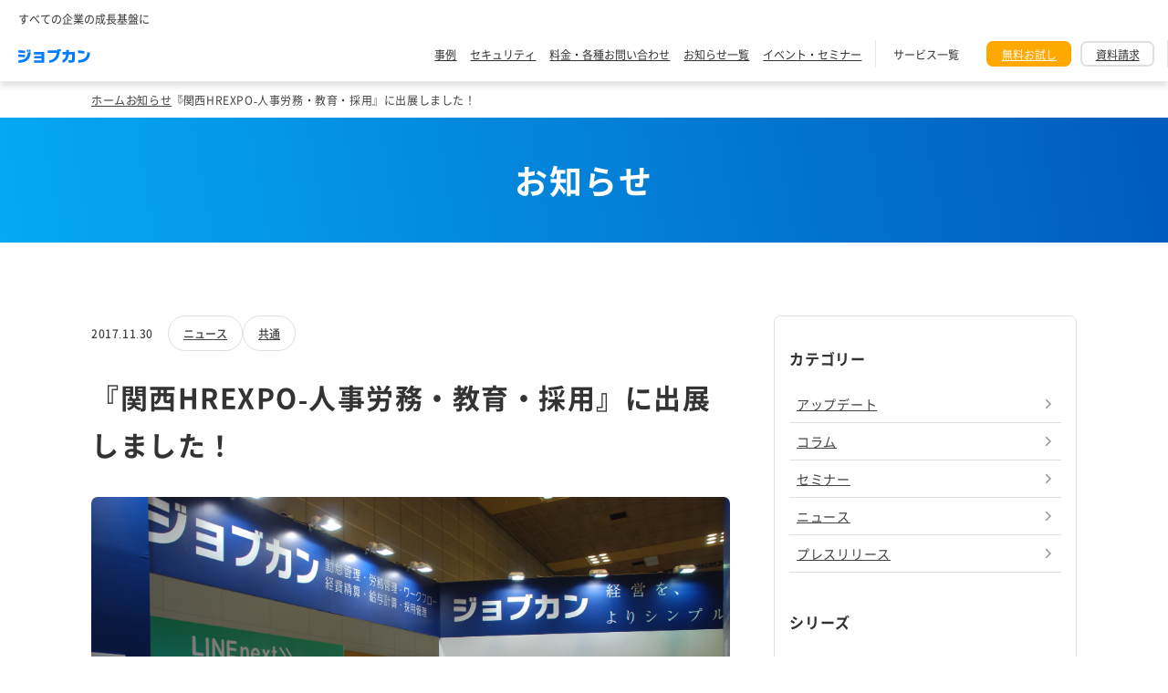

--- FILE ---
content_type: text/html; charset=UTF-8
request_url: https://all.jobcan.ne.jp/info/news/424
body_size: 4995
content:


<!DOCTYPE html>
<html lang="ja">

<head prefix="og: http://ogp.me/ns# fb: http://ogp.me/ns/fb# article: http://ogp.me/ns/article#">
    <link rel="preload" as="font" href="https://all.jobcan.ne.jp/wp-content/themes/jobcan-all/components-jbc/static/fonts/NotoSansJP-Regular-upto-jis2.woff2" type="font/woff2" crossorigin="anonymous" />
<link rel="preload" as="font" href="https://all.jobcan.ne.jp/wp-content/themes/jobcan-all/components-jbc/static/fonts/NotoSansJP-Medium-upto-jis2.woff2" type="font/woff2" crossorigin="anonymous" />
<link rel="preload" as="font" href="https://all.jobcan.ne.jp/wp-content/themes/jobcan-all/components-jbc/static/fonts/NotoSansJP-Bold-upto-jis2.woff2" type="font/woff2" crossorigin="anonymous" />
    <link rel="stylesheet" type="text/css" href="https://all.jobcan.ne.jp/wp-content/themes/jobcan-all/static/css/firstview.css?ver=2024111970025">
  <link rel="stylesheet" type="text/css" href="https://all.jobcan.ne.jp/wp-content/themes/jobcan-all/static/css/base.css?ver=2024111970025">
  <link rel="stylesheet" type="text/css" media="all" href="https://all.jobcan.ne.jp/wp-content/themes/jobcan-all/static/css/style.css?ver=2025101034413">

  
<meta charset="UTF-8">
<meta http-equiv="X-UA-Compatible" content="IE=edge">
<meta name="referrer" content="origin-when-cross-origin">
<meta name="viewport" content="width=device-width, initial-scale=1, maximum-scale=1">
<meta name="format-detection" content="telephone=no,email=no,address=no">
    <meta name="google-site-verification" content="I3tRmlkNw3ymHUljQ7MsG-a5bWCnZ-BpQhPn62GvFzo" />

<meta name="robots" content="all">

<title>『関西HREXPO-人事労務・教育・採用』に出展しました！｜お知らせ｜ジョブカン</title>
<meta name="description" content="ジョブカンシリーズとして、11月15~17日に開催された、『第二回関西HREXPO-人事労務・教育・採用』に出展いたしました。当日は、大型モニターでの動画による説明や、専任コンサルタントによる個別相談...">

<meta property="og:locale" content="ja_JP">
<meta property="og:site_name" content="ジョブカン">
<meta property="og:type" content="article">
<meta property="og:image" content="https://all.jobcan.ne.jp/wp-content/uploads/DSC_0115-1.jpg">
<meta property="og:title" content="『関西HREXPO-人事労務・教育・採用』に出展しました！｜お知らせ｜ジョブカン">
<meta property="og:description" content="ジョブカンシリーズとして、11月15~17日に開催された、『第二回関西HREXPO-人事労務・教育・採用』に出展いたしました。当日は、大型モニターでの動画による説明や、専任コンサルタントによる個別相談...">
<meta property="og:url" content="https://all.jobcan.ne.jp/info/news/424">

<meta property="article:publisher" content="https://ja-jp.facebook.com/jobcan" />

<meta name="twitter:domain" content="all.jobcan.ne.jp">
<meta name="twitter:title" content="『関西HREXPO-人事労務・教育・採用』に出展しました！｜お知らせ｜ジョブカン">
<meta name="twitter:description" content="ジョブカンシリーズとして、11月15~17日に開催された、『第二回関西HREXPO-人事労務・教育・採用』に出展いたしました。当日は、大型モニターでの動画による説明や、専任コンサルタントによる個別相談...">
<meta name="twitter:card" content="summary_large_image">
<meta name="twitter:image" content="https://all.jobcan.ne.jp/wp-content/uploads/DSC_0115-1.jpg">
<meta name="twitter:site" content="@jobcan_pr">

<meta name="application-name" content="ジョブカン">
<meta name="apple-mobile-web-app-title" content="ジョブカン">

<link rel="shortcut icon" href="https://all.jobcan.ne.jp/wp-content/themes/jobcan-all/favicon.ico">
<link rel="icon" type="image/png" sizes="32x32" href="https://all.jobcan.ne.jp/wp-content/themes/jobcan-all/favicon_32x32.png">
<link rel="icon" type="image/png" sizes="16x16" href="https://all.jobcan.ne.jp/wp-content/themes/jobcan-all/favicon_16x16.png">
<link rel="icon" type="image/svg+xml" href="https://all.jobcan.ne.jp/wp-content/themes/jobcan-all/favicon.svg">
<link rel="apple-touch-icon" sizes="180x180" href="https://all.jobcan.ne.jp/wp-content/themes/jobcan-all/apple-touch-icon.png">
<link rel="icon" type="image/png" sizes="192x192" href="https://all.jobcan.ne.jp/wp-content/themes/jobcan-all/android-chrome-192x192.png">



<meta name="msapplication-TileColor" content="#f01d4f">
<meta name="msapplication-TileImage" content="https://all.jobcan.ne.jp/wp-content/themes/jobcan-all/favicon.png">
<meta name="theme-color" content="#121212">

	<style>img:is([sizes="auto" i], [sizes^="auto," i]) { contain-intrinsic-size: 3000px 1500px }</style>
	<link rel='stylesheet' id='wp-block-library-css' href='https://all.jobcan.ne.jp/wp-includes/css/dist/block-library/style.min.css?ver=6.8.1' type='text/css' media='all' />
<style id='classic-theme-styles-inline-css' type='text/css'>
/*! This file is auto-generated */
.wp-block-button__link{color:#fff;background-color:#32373c;border-radius:9999px;box-shadow:none;text-decoration:none;padding:calc(.667em + 2px) calc(1.333em + 2px);font-size:1.125em}.wp-block-file__button{background:#32373c;color:#fff;text-decoration:none}
</style>
<style id='global-styles-inline-css' type='text/css'>
:root{--wp--preset--aspect-ratio--square: 1;--wp--preset--aspect-ratio--4-3: 4/3;--wp--preset--aspect-ratio--3-4: 3/4;--wp--preset--aspect-ratio--3-2: 3/2;--wp--preset--aspect-ratio--2-3: 2/3;--wp--preset--aspect-ratio--16-9: 16/9;--wp--preset--aspect-ratio--9-16: 9/16;--wp--preset--color--black: #000000;--wp--preset--color--cyan-bluish-gray: #abb8c3;--wp--preset--color--white: #ffffff;--wp--preset--color--pale-pink: #f78da7;--wp--preset--color--vivid-red: #cf2e2e;--wp--preset--color--luminous-vivid-orange: #ff6900;--wp--preset--color--luminous-vivid-amber: #fcb900;--wp--preset--color--light-green-cyan: #7bdcb5;--wp--preset--color--vivid-green-cyan: #00d084;--wp--preset--color--pale-cyan-blue: #8ed1fc;--wp--preset--color--vivid-cyan-blue: #0693e3;--wp--preset--color--vivid-purple: #9b51e0;--wp--preset--gradient--vivid-cyan-blue-to-vivid-purple: linear-gradient(135deg,rgba(6,147,227,1) 0%,rgb(155,81,224) 100%);--wp--preset--gradient--light-green-cyan-to-vivid-green-cyan: linear-gradient(135deg,rgb(122,220,180) 0%,rgb(0,208,130) 100%);--wp--preset--gradient--luminous-vivid-amber-to-luminous-vivid-orange: linear-gradient(135deg,rgba(252,185,0,1) 0%,rgba(255,105,0,1) 100%);--wp--preset--gradient--luminous-vivid-orange-to-vivid-red: linear-gradient(135deg,rgba(255,105,0,1) 0%,rgb(207,46,46) 100%);--wp--preset--gradient--very-light-gray-to-cyan-bluish-gray: linear-gradient(135deg,rgb(238,238,238) 0%,rgb(169,184,195) 100%);--wp--preset--gradient--cool-to-warm-spectrum: linear-gradient(135deg,rgb(74,234,220) 0%,rgb(151,120,209) 20%,rgb(207,42,186) 40%,rgb(238,44,130) 60%,rgb(251,105,98) 80%,rgb(254,248,76) 100%);--wp--preset--gradient--blush-light-purple: linear-gradient(135deg,rgb(255,206,236) 0%,rgb(152,150,240) 100%);--wp--preset--gradient--blush-bordeaux: linear-gradient(135deg,rgb(254,205,165) 0%,rgb(254,45,45) 50%,rgb(107,0,62) 100%);--wp--preset--gradient--luminous-dusk: linear-gradient(135deg,rgb(255,203,112) 0%,rgb(199,81,192) 50%,rgb(65,88,208) 100%);--wp--preset--gradient--pale-ocean: linear-gradient(135deg,rgb(255,245,203) 0%,rgb(182,227,212) 50%,rgb(51,167,181) 100%);--wp--preset--gradient--electric-grass: linear-gradient(135deg,rgb(202,248,128) 0%,rgb(113,206,126) 100%);--wp--preset--gradient--midnight: linear-gradient(135deg,rgb(2,3,129) 0%,rgb(40,116,252) 100%);--wp--preset--font-size--small: 13px;--wp--preset--font-size--medium: 20px;--wp--preset--font-size--large: 36px;--wp--preset--font-size--x-large: 42px;--wp--preset--spacing--20: 0.44rem;--wp--preset--spacing--30: 0.67rem;--wp--preset--spacing--40: 1rem;--wp--preset--spacing--50: 1.5rem;--wp--preset--spacing--60: 2.25rem;--wp--preset--spacing--70: 3.38rem;--wp--preset--spacing--80: 5.06rem;--wp--preset--shadow--natural: 6px 6px 9px rgba(0, 0, 0, 0.2);--wp--preset--shadow--deep: 12px 12px 50px rgba(0, 0, 0, 0.4);--wp--preset--shadow--sharp: 6px 6px 0px rgba(0, 0, 0, 0.2);--wp--preset--shadow--outlined: 6px 6px 0px -3px rgba(255, 255, 255, 1), 6px 6px rgba(0, 0, 0, 1);--wp--preset--shadow--crisp: 6px 6px 0px rgba(0, 0, 0, 1);}:where(.is-layout-flex){gap: 0.5em;}:where(.is-layout-grid){gap: 0.5em;}body .is-layout-flex{display: flex;}.is-layout-flex{flex-wrap: wrap;align-items: center;}.is-layout-flex > :is(*, div){margin: 0;}body .is-layout-grid{display: grid;}.is-layout-grid > :is(*, div){margin: 0;}:where(.wp-block-columns.is-layout-flex){gap: 2em;}:where(.wp-block-columns.is-layout-grid){gap: 2em;}:where(.wp-block-post-template.is-layout-flex){gap: 1.25em;}:where(.wp-block-post-template.is-layout-grid){gap: 1.25em;}.has-black-color{color: var(--wp--preset--color--black) !important;}.has-cyan-bluish-gray-color{color: var(--wp--preset--color--cyan-bluish-gray) !important;}.has-white-color{color: var(--wp--preset--color--white) !important;}.has-pale-pink-color{color: var(--wp--preset--color--pale-pink) !important;}.has-vivid-red-color{color: var(--wp--preset--color--vivid-red) !important;}.has-luminous-vivid-orange-color{color: var(--wp--preset--color--luminous-vivid-orange) !important;}.has-luminous-vivid-amber-color{color: var(--wp--preset--color--luminous-vivid-amber) !important;}.has-light-green-cyan-color{color: var(--wp--preset--color--light-green-cyan) !important;}.has-vivid-green-cyan-color{color: var(--wp--preset--color--vivid-green-cyan) !important;}.has-pale-cyan-blue-color{color: var(--wp--preset--color--pale-cyan-blue) !important;}.has-vivid-cyan-blue-color{color: var(--wp--preset--color--vivid-cyan-blue) !important;}.has-vivid-purple-color{color: var(--wp--preset--color--vivid-purple) !important;}.has-black-background-color{background-color: var(--wp--preset--color--black) !important;}.has-cyan-bluish-gray-background-color{background-color: var(--wp--preset--color--cyan-bluish-gray) !important;}.has-white-background-color{background-color: var(--wp--preset--color--white) !important;}.has-pale-pink-background-color{background-color: var(--wp--preset--color--pale-pink) !important;}.has-vivid-red-background-color{background-color: var(--wp--preset--color--vivid-red) !important;}.has-luminous-vivid-orange-background-color{background-color: var(--wp--preset--color--luminous-vivid-orange) !important;}.has-luminous-vivid-amber-background-color{background-color: var(--wp--preset--color--luminous-vivid-amber) !important;}.has-light-green-cyan-background-color{background-color: var(--wp--preset--color--light-green-cyan) !important;}.has-vivid-green-cyan-background-color{background-color: var(--wp--preset--color--vivid-green-cyan) !important;}.has-pale-cyan-blue-background-color{background-color: var(--wp--preset--color--pale-cyan-blue) !important;}.has-vivid-cyan-blue-background-color{background-color: var(--wp--preset--color--vivid-cyan-blue) !important;}.has-vivid-purple-background-color{background-color: var(--wp--preset--color--vivid-purple) !important;}.has-black-border-color{border-color: var(--wp--preset--color--black) !important;}.has-cyan-bluish-gray-border-color{border-color: var(--wp--preset--color--cyan-bluish-gray) !important;}.has-white-border-color{border-color: var(--wp--preset--color--white) !important;}.has-pale-pink-border-color{border-color: var(--wp--preset--color--pale-pink) !important;}.has-vivid-red-border-color{border-color: var(--wp--preset--color--vivid-red) !important;}.has-luminous-vivid-orange-border-color{border-color: var(--wp--preset--color--luminous-vivid-orange) !important;}.has-luminous-vivid-amber-border-color{border-color: var(--wp--preset--color--luminous-vivid-amber) !important;}.has-light-green-cyan-border-color{border-color: var(--wp--preset--color--light-green-cyan) !important;}.has-vivid-green-cyan-border-color{border-color: var(--wp--preset--color--vivid-green-cyan) !important;}.has-pale-cyan-blue-border-color{border-color: var(--wp--preset--color--pale-cyan-blue) !important;}.has-vivid-cyan-blue-border-color{border-color: var(--wp--preset--color--vivid-cyan-blue) !important;}.has-vivid-purple-border-color{border-color: var(--wp--preset--color--vivid-purple) !important;}.has-vivid-cyan-blue-to-vivid-purple-gradient-background{background: var(--wp--preset--gradient--vivid-cyan-blue-to-vivid-purple) !important;}.has-light-green-cyan-to-vivid-green-cyan-gradient-background{background: var(--wp--preset--gradient--light-green-cyan-to-vivid-green-cyan) !important;}.has-luminous-vivid-amber-to-luminous-vivid-orange-gradient-background{background: var(--wp--preset--gradient--luminous-vivid-amber-to-luminous-vivid-orange) !important;}.has-luminous-vivid-orange-to-vivid-red-gradient-background{background: var(--wp--preset--gradient--luminous-vivid-orange-to-vivid-red) !important;}.has-very-light-gray-to-cyan-bluish-gray-gradient-background{background: var(--wp--preset--gradient--very-light-gray-to-cyan-bluish-gray) !important;}.has-cool-to-warm-spectrum-gradient-background{background: var(--wp--preset--gradient--cool-to-warm-spectrum) !important;}.has-blush-light-purple-gradient-background{background: var(--wp--preset--gradient--blush-light-purple) !important;}.has-blush-bordeaux-gradient-background{background: var(--wp--preset--gradient--blush-bordeaux) !important;}.has-luminous-dusk-gradient-background{background: var(--wp--preset--gradient--luminous-dusk) !important;}.has-pale-ocean-gradient-background{background: var(--wp--preset--gradient--pale-ocean) !important;}.has-electric-grass-gradient-background{background: var(--wp--preset--gradient--electric-grass) !important;}.has-midnight-gradient-background{background: var(--wp--preset--gradient--midnight) !important;}.has-small-font-size{font-size: var(--wp--preset--font-size--small) !important;}.has-medium-font-size{font-size: var(--wp--preset--font-size--medium) !important;}.has-large-font-size{font-size: var(--wp--preset--font-size--large) !important;}.has-x-large-font-size{font-size: var(--wp--preset--font-size--x-large) !important;}
:where(.wp-block-post-template.is-layout-flex){gap: 1.25em;}:where(.wp-block-post-template.is-layout-grid){gap: 1.25em;}
:where(.wp-block-columns.is-layout-flex){gap: 2em;}:where(.wp-block-columns.is-layout-grid){gap: 2em;}
:root :where(.wp-block-pullquote){font-size: 1.5em;line-height: 1.6;}
</style>
<link rel='stylesheet' id='contact-form-7-css' href='https://all.jobcan.ne.jp/wp-content/plugins/contact-form-7/includes/css/styles.css?ver=6.0.6' type='text/css' media='all' />
<script type="text/javascript" src="https://all.jobcan.ne.jp/wp-includes/js/jquery/jquery.min.js?ver=3.7.1" id="jquery-core-js"></script>
<script type="text/javascript" src="https://all.jobcan.ne.jp/wp-includes/js/jquery/jquery-migrate.min.js?ver=3.4.1" id="jquery-migrate-js"></script>
  
<link rel="preload" as="script" href="https://all.jobcan.ne.jp/wp-content/themes/jobcan-all/static/js/component.min.js?ver=1760067853">
<link rel="preload" as="script" href="https://all.jobcan.ne.jp/wp-content/themes/jobcan-all/static/js/all.min.js?ver=1731999625">  
<script type="text/javascript">
const THEMES_URI = "https://all.jobcan.ne.jp/wp-content/themes/jobcan-all";
const THIS_SERVICE_SLUG = "all";
const THIS_SERVICE_NAME = "シリーズ";
const ENVIROMENT_TYPE = "PRODUCTION";
const JBC_ALL_ORIGIN = "https://all.jobcan.ne.jp/";
const JBC_API_ORIGIN = "https://api.jobcan.ne.jp/";
</script>
    
<!-- Google Tag Manager -->
<script>
  (function(w, d, s, l, i) {
    w[l] = w[l] || [];
    w[l].push({
      'gtm.start': new Date().getTime(),
      event: 'gtm.js'
    });
    var f = d.getElementsByTagName(s)[0],
      j = d.createElement(s),
      dl = l != 'dataLayer' ? '&l=' + l : '';
    j.async = true;
    j.src =
      'https://www.googletagmanager.com/gtm.js?id=' + i + dl;
    f.parentNode.insertBefore(j, f);
  })(window, document, 'script', 'dataLayer', 'GTM-TPH3JT5');
</script>
<!-- End Google Tag Manager -->


<!-- Google Tag Manager -->
<script>
  (function(w, d, s, l, i) {
    w[l] = w[l] || [];
    w[l].push({
      'gtm.start': new Date().getTime(),
      event: 'gtm.js'
    });
    var f = d.getElementsByTagName(s)[0],
      j = d.createElement(s),
      dl = l != 'dataLayer' ? '&l=' + l : '';
    j.async = true;
    j.src =
      'https://www.googletagmanager.com/gtm.js?id=' + i + dl;
    f.parentNode.insertBefore(j, f);
  })(window, document, 'script', 'dataLayer', 'GTM-TVWLF5B');
</script>
<!-- End Google Tag Manager --></head>

<body>
  
<!-- Google Tag Manager (noscript) -->
<noscript><iframe src="https://www.googletagmanager.com/ns.html?id=GTM-TPH3JT5" height="0" width="0" style="display:none;visibility:hidden"></iframe></noscript>
<!-- End Google Tag Manager (noscript) -->

<!-- Google Tag Manager (noscript) -->
<noscript><iframe src="https://www.googletagmanager.com/ns.html?id=GTM-TVWLF5B" height="0" width="0" style="display:none;visibility:hidden"></iframe></noscript>
<!-- End Google Tag Manager (noscript) -->
  <div class="js-header" data-config=""></div>
  <div class="u-offset-header"></div>
  <div class="js-contact u-pc-none"></div>
<div class="js-breadcrumb u-init-height40" data-title="『関西HREXPO-人事労務・教育・採用』に出展しました！" data-variation="" data-query-param="p=424&post_type=info"></div>
<section class="dnt-pagettl">
  <h1 class="dnt-typography dnt-typography--heading-page">お知らせ</h1>
</section>
<div class="js-article u-pc-init-height1500 u-sp-init-height2000" data-variation="info" data-postid="424"></div>

<div class="js-series u-pc-init-height1700 u-sp-init-height3600" data-bgcolor="gray"></div>

<div class="js-counter u-pc-init-height150 u-sp-init-height270"></div>

<footer class="js-footer u-pc-init-height800 u-sp-init-height1400"></footer>


<script type="text/javascript" async id="component-min-js" src="https://all.jobcan.ne.jp/wp-content/themes/jobcan-all/static/js/component.min.js?ver=1760067853"></script>
<script type="text/javascript" async id="all-min-js" src="https://all.jobcan.ne.jp/wp-content/themes/jobcan-all/static/js/all.min.js?ver=1731999625"></script>

<script type="speculationrules">
{"prefetch":[{"source":"document","where":{"and":[{"href_matches":"\/*"},{"not":{"href_matches":["\/wp-*.php","\/wp-admin\/*","\/wp-content\/uploads\/*","\/wp-content\/*","\/wp-content\/plugins\/*","\/wp-content\/themes\/jobcan-all\/*","\/*\\?(.+)"]}},{"not":{"selector_matches":"a[rel~=\"nofollow\"]"}},{"not":{"selector_matches":".no-prefetch, .no-prefetch a"}}]},"eagerness":"conservative"}]}
</script>
<script type="text/javascript" src="https://all.jobcan.ne.jp/wp-includes/js/dist/hooks.min.js?ver=4d63a3d491d11ffd8ac6" id="wp-hooks-js"></script>
<script type="text/javascript" src="https://all.jobcan.ne.jp/wp-includes/js/dist/i18n.min.js?ver=5e580eb46a90c2b997e6" id="wp-i18n-js"></script>
<script type="text/javascript" id="wp-i18n-js-after">
/* <![CDATA[ */
wp.i18n.setLocaleData( { 'text direction\u0004ltr': [ 'ltr' ] } );
/* ]]> */
</script>
<script type="text/javascript" src="https://all.jobcan.ne.jp/wp-content/plugins/contact-form-7/includes/swv/js/index.js?ver=6.0.6" id="swv-js"></script>
<script type="text/javascript" id="contact-form-7-js-before">
/* <![CDATA[ */
var wpcf7 = {
    "api": {
        "root": "https:\/\/all.jobcan.ne.jp\/wp-json\/",
        "namespace": "contact-form-7\/v1"
    }
};
/* ]]> */
</script>
<script type="text/javascript" src="https://all.jobcan.ne.jp/wp-content/plugins/contact-form-7/includes/js/index.js?ver=6.0.6" id="contact-form-7-js"></script>

<script>
  //Google_PC
  /* <![CDATA[ */
  var google_conversion_id = 872116127;
  var google_custom_params = window.google_tag_params;
  var google_remarketing_only = true;
  /* ]]> */
</script>
<script type="text/javascript" src="//www.googleadservices.com/pagead/conversion.js">
</script>
<noscript>
  <div style="display:inline;">
    <img height="1" width="1" style="border-style:none;" alt="" src="//googleads.g.doubleclick.net/pagead/viewthroughconversion/872116127/?value=1&amp;guid=ON&amp;script=0" />
  </div>
</noscript><!-- Yahoo Code for your Target List -->
<script>
  /* <![CDATA[ */
  var yahoo_ss_retargeting_id = 1000327542;
  var yahoo_sstag_custom_params = window.yahoo_sstag_params;
  var yahoo_ss_retargeting = true;
  /* ]]> */
</script>
<script src="//s.yimg.jp/images/listing/tool/cv/conversion.js"></script>
<noscript>
  <div style="display:inline;">
    <img height="1" width="1" style="border-style:none;" alt="" src="//b97.yahoo.co.jp/pagead/conversion/1000327542/?guid=ON&script=0&disvt=false" />
  </div>
</noscript>

<!-- Yahoo Code for your Target List -->
<script type="text/javascript" language="javascript">
  /* <![CDATA[ */
  var yahoo_retargeting_id = '3DIIDM1AH3';
  var yahoo_retargeting_label = '';
  var yahoo_retargeting_page_type = '';
  var yahoo_retargeting_items = [{
    item_id: '',
    category_id: '',
    price: '',

    quantity: ''
  }];
  /* ]]> */
</script>
<script type="text/javascript" language="javascript" src="//b92.yahoo.co.jp/js/s_retargeting.js"></script><!-- Facebook Pixel Code -->
<script>
  ! function(f, b, e, v, n, t, s) {
    if (f.fbq) return;
    n = f.fbq = function() {
      n.callMethod ?
        n.callMethod.apply(n, arguments) : n.queue.push(arguments)
    };
    if (!f._fbq) f._fbq = n;
    n.push = n;
    n.loaded = !0;
    n.version = '2.0';
    n.queue = [];
    t = b.createElement(e);
    t.async = !0;
    t.src = v;
    s = b.getElementsByTagName(e)[0];
    s.parentNode.insertBefore(t, s)
  }(window,
    document, 'script', 'https://connect.facebook.net/en_US/fbevents.js');
  fbq('init', '1891425371115082'); // Insert your pixel ID here.
  fbq('track', 'PageView');
</script>
<noscript><img height="1" width="1" style="display:none" src="https://www.facebook.com/tr?id=1891425371115082&ev=PageView&noscript=1" /></noscript>
<!-- DO NOT MODIFY -->
<!-- End Facebook Pixel Code --><!-- Twitter universal website tag code -->
<script>
  ! function(e, t, n, s, u, a) {
    e.twq || (s = e.twq = function() {
        s.exe ? s.exe.apply(s, arguments) : s.queue.push(arguments);
      }, s.version = "1.1", s.queue = [], u = t.createElement(n), u.async = !0, u.src = "//static.ads-twitter.com/uwt.js",
      a = t.getElementsByTagName(n)[0], a.parentNode.insertBefore(u, a))
  }(window, document, "script");
  twq("init", "nz2qc");
  twq("track", "PageView");
</script>
<!-- End Twitter universal website tag code --><script>
  window.ga = window.ga || function() {
    (ga.q = ga.q || []).push(arguments)
  };
  ga.l = +new Date;
  ga('create', 'UA-2266197-62', 'auto');
  ga('send', 'pageview');
</script>
<script async src="https://b.st-hatena.com/js/bookmark_button.js"></script>
<script async src="https://www.google-analytics.com/analytics.js"></script><script type="text/javascript">
  (function() {
    var didInit = false;

    function initMunchkin() {
      if (didInit === false) {
        didInit = true;
        Munchkin.init("835-HZQ-738");
      }
    }
    var s = document.createElement("script");
    s.type = "text/javascript";
    s.async = true;
    s.src = "//munchkin.marketo.net/munchkin.js";
    s.onreadystatechange = function() {
      if (this.readyState == "complete" || this.readyState == "loaded") {
        initMunchkin();
      }
    };
    s.onload = initMunchkin;
    document.getElementsByTagName("head")[0].appendChild(s);
  })();
</script>
</body>

</html>

--- FILE ---
content_type: text/css; charset=UTF-8
request_url: https://all.jobcan.ne.jp/wp-content/themes/jobcan-all/static/css/firstview.css?ver=2024111970025
body_size: 1552
content:
*,
*:before,
*:after {
  box-sizing: border-box;
  margin: 0;
  padding: 0;
}

article,
header,
footer,
aside,
figure,
figcaption,
nav,
section {
  display: block;
}

ul,
ol {
  list-style: none;
  list-style-type: none;
}

p,
li,
dt,
dd,
th,
td,
pre {
  word-break: break-strict;
  line-break: strict;
}

table {
  border-spacing: 0;
  border-collapse: collapse;
}

img {
  border: none;
  vertical-align: middle;
}

h1,
h2,
h3,
h4,
h5,
h6 {
  margin: 0;
  font-size: 100%;
}

@font-face {
  font-family: "Noto Sans JP";
  font-weight: 400;
  font-style: normal;
  font-display: swap;
  src: url("../../components-jbc/static/fonts/NotoSansJP-Regular-upto-jis2.woff2") format("woff2");
}

@font-face {
  font-family: "Noto Sans JP";
  font-weight: 500;
  font-style: normal;
  font-display: swap;
  src: url("../../components-jbc/static/fonts/NotoSansJP-Medium-upto-jis2.woff2") format("woff2");
}

@font-face {
  font-family: "Noto Sans JP";
  font-weight: 900;
  font-style: normal;
  font-display: swap;
  src: url("../../components-jbc/static/fonts/NotoSansJP-Bold-upto-jis2.woff2") format("woff2");
}

body {
  overflow-x: scroll;
  width: auto;
  min-width: 1100px;
  background-color: #fff;
  color: #333;
  font-family: "Noto Sans JP", sans-serif;
  letter-spacing: normal;
  line-height: normal;
  -webkit-font-smoothing: antialiased;
}

@media only screen and (max-width: 736px) {
  body {
    min-width: 100%;
  }
}

html {
  font-size: 14px;
  scroll-padding-top: 60px;
  -webkit-text-size-adjust: 100%;
}

@media only screen and (max-width: 736px) {
  html {
    font-size: 14px;
  }
}

html,
body {
  height: 100%;
}

img {
  max-width: 100%;
}

:where(a) {
  color: #333;
  text-decoration: none;
}

:where(a[href^="tel"]) {
  color: inherit;
}

@media (any-hover: hover) {
  :where(a:hover) {
    color: #333;
    text-decoration: none;
  }
}

.c-mainvisual {
  position: relative;
  background-repeat: no-repeat, no-repeat;
}

@media only screen and (max-width: 736px) {
  .c-mainvisual {
    padding: 0 0 0;
    background-image: url("../img/top/img_mainvisual_town_sp.png"), url("../img/top/img_mainvisual_bg.png");
    background-image: -webkit-image-set(url("../img/top/img_mainvisual_town_sp.png") 1x, url("../img/top/img_mainvisual_town_sp@2x.png") 2x, url("../img/top/img_mainvisual_town_sp@3x.png") 3x), -webkit-image-set(url("../img/top/img_mainvisual_bg.png") 1x, url("../img/top/img_mainvisual_bg@2x.png") 2x, url("../img/top/img_mainvisual_bg@3x.png") 3x);
    background-image: image-set(url("../img/top/img_mainvisual_town_sp.png") 1x, url("../img/top/img_mainvisual_town_sp@2x.png") 2x, url("../img/top/img_mainvisual_town_sp@3x.png") 3x), image-set(url("../img/top/img_mainvisual_bg.png") 1x, url("../img/top/img_mainvisual_bg@2x.png") 2x, url("../img/top/img_mainvisual_bg@3x.png") 3x);
    background-position: center top calc(50% - 95px), center top;
    background-size: 360px, cover;
  }
}

@media only screen and (min-width: 737px) {
  .c-mainvisual {
    height: 576px;
    margin-bottom: 77px;
    padding: 0 0 175px;
    background-image: url("../img/top/img_mainvisual_town.png"), url("../img/top/img_mainvisual_bg.png");
    background-image: -webkit-image-set(url("../img/top/img_mainvisual_town.png") 1x, url("../img/top/img_mainvisual_town@2x.png") 2x, url("../img/top/img_mainvisual_town@3x.png") 3x), -webkit-image-set(url("../img/top/img_mainvisual_bg.png") 1x, url("../img/top/img_mainvisual_bg@2x.png") 2x, url("../img/top/img_mainvisual_bg@3x.png") 3x);
    background-image: image-set(url("../img/top/img_mainvisual_town.png") 1x, url("../img/top/img_mainvisual_town@2x.png") 2x, url("../img/top/img_mainvisual_town@3x.png") 3x), image-set(url("../img/top/img_mainvisual_bg.png") 1x, url("../img/top/img_mainvisual_bg@2x.png") 2x, url("../img/top/img_mainvisual_bg@3x.png") 3x);
    background-position: left calc(50% + 174px) top -22px, center top;
    background-size: 1470px, cover;
  }
}

@media only screen and (max-width: 736px) {
  .c-mainvisual__inner {
    height: 290px;
    padding: 34px;
  }
}

@media only screen and (min-width: 737px) {
  .c-mainvisual__inner {
    width: 100%;
    max-width: 1270px;
    margin: 0 auto;
    padding: 156px 0 0;
  }
}

@media only screen and (max-width: 736px) {
  .c-mainvisual__headings {
    display: flex;
    flex-direction: column;
    align-items: center;
  }
}

@media only screen and (max-width: 736px) {
  .c-mainvisual__lead {
    margin-bottom: 8px;
    color: #fff;
    font-size: 13px;
    font-weight: 500;
    font-style: normal;
    font-stretch: normal;
    letter-spacing: 0.65px;
    line-height: normal;
    text-align: center;
  }
}

@media only screen and (min-width: 737px) {
  .c-mainvisual__lead {
    margin-bottom: 20px;
    color: #fff;
    font-size: 23px;
    font-weight: 500;
    font-style: normal;
    font-stretch: normal;
    letter-spacing: 1.15px;
    line-height: normal;
    text-align: left;
  }
}

.c-mainvisual__logo {
  height: auto;
}

@media only screen and (max-width: 736px) {
  .c-mainvisual__logo {
    width: 191px;
  }
}

@media only screen and (min-width: 737px) {
  .c-mainvisual__logo {
    width: 300px;
  }
}

@media only screen and (max-width: 736px) {
  .c-mainvisual__info {
    display: flex;
    flex-direction: column;
    align-items: center;
    padding: 20px 0;
    background-color: #fff;
  }
}

@media only screen and (min-width: 737px) {
  .c-mainvisual__info {
    position: absolute;
    left: calc(50% - 525px);
    bottom: -60px;
    width: 990px;
    padding: 27px 30px 23px;
    border-radius: 10px;
    box-shadow: 0 3px 6px 0 rgba(0, 0, 0, 0.16);
    background-color: #fff;
  }
}

@media only screen and (min-width: 737px) {
  .c-mainvisual__badge-and-btn {
    display: flex;
    align-items: center;
    justify-content: space-between;
    margin-bottom: 15px;
  }
}

.c-mainvisual__badge-list {
  display: flex;
  align-items: flex-end;
  justify-content: center;
}

@media only screen and (max-width: 736px) {
  .c-mainvisual__badge-list {
    margin-bottom: 33px;
  }
}

@media only screen and (min-width: 737px) {
  .c-mainvisual__badge-list {
    width: 760px;
  }
}

.c-mainvisual__badge {
  display: inline-block;
}

@media only screen and (max-width: 736px) {
  .c-mainvisual__badge {
    width: 140px;
    margin-right: 20px;
  }
}

@media only screen and (min-width: 737px) {
  .c-mainvisual__badge {
    width: 235px;
    margin-right: 60px;
  }
}

.c-mainvisual__badge:last-child {
  margin-right: 0;
}

.c-mainvisual__btn-list {
  width: 290px;
}

@media only screen and (max-width: 736px) {
  .c-mainvisual__btn-list {
    margin: 0 auto;
  }
}

@media only screen and (min-width: 737px) {
  .c-mainvisual__btn-list {
    display: inline-block;
  }
}

.c-mainvisual__btn-item {
  width: 290px;
  margin-bottom: 15px;
}

.c-mainvisual__btn-item:last-child {
  margin-bottom: 0;
}

.c-mainvisual__btn {
  display: flex;
  align-items: center;
  justify-content: center;
  box-sizing: border-box;
  padding: 0.6em 1.2em;
  border: 2px solid;
  border-radius: 7px;
  font-size: 20px;
  font-weight: normal;
  font-style: normal;
  font-stretch: normal;
  letter-spacing: normal;
  line-height: normal;
  text-align: center;
  transition: all 0.2s ease;
}

.c-mainvisual__btn--orange {
  border-color: #ffa800;
  background-color: #ffa800;
  color: #fff;
}

@media only screen and (min-width: 737px) {
  .c-mainvisual__btn--orange:hover {
    box-shadow: 0 5px 8px 2px rgba(0, 0, 0, 0.14);
    color: #fff;
    transition: all 0.2s ease;
    transform: translateY(-1px);
  }
}

.c-mainvisual__btn--white {
  color: #333;
}

@media only screen and (max-width: 736px) {
  .c-mainvisual__btn--white {
    border-color: #e0e0e0;
    background-color: #fff;
  }
}

@media only screen and (min-width: 737px) {
  .c-mainvisual__btn--white {
    border-color: #e0e0e0;
    background-color: #fff;
  }
}

@media only screen and (min-width: 737px) {
  .c-mainvisual__btn--white:hover {
    box-shadow: 0 5px 8px 2px rgba(0, 0, 0, 0.14);
    color: #333;
    transition: all 0.3s ease-out;
    transform: translateY(-1px);
  }
}

@media only screen and (max-width: 736px) {
  .c-mainvisual__whats-erp {
    display: none;
  }
}

@media only screen and (min-width: 737px) {
  .c-mainvisual__whats-erp {
    color: #757575;
    font-size: 11px;
    font-weight: normal;
    font-style: normal;
    font-stretch: normal;
    letter-spacing: normal;
    line-height: normal;
    text-align: left;
  }
}

.c-mainvisual-cm2024 {
  overflow: hidden;
  position: relative;
  box-sizing: border-box;
  background: linear-gradient(251.44deg, #005bbe 2.05%, #05a9f4 99.27%);
  z-index: 0;
}

@media only screen and (max-width: 736px) {
  .c-mainvisual-cm2024 {
    margin-bottom: 20px;
  }
}

@media only screen and (min-width: 737px) {
  .c-mainvisual-cm2024 {
    height: 750px;
    padding-top: 100px;
  }
}

.c-mainvisual-cm2024:after {
  display: block;
  position: absolute;
  top: 0;
  width: 100%;
  height: 100%;
  background-repeat: no-repeat;
  content: "";
  z-index: -1;
}

@media only screen and (max-width: 736px) {
  .c-mainvisual-cm2024:after {
    background-image: url("../img/top/img_mainvisual_cm2024_talent_sp.webp");
    background-image: -webkit-image-set(url("../img/top/img_mainvisual_cm2024_talent_sp.webp") 1x, url("../img/top/img_mainvisual_cm2024_talent_sp@2x.webp") 2x);
    background-image: image-set(url("../img/top/img_mainvisual_cm2024_talent_sp.webp") 1x, url("../img/top/img_mainvisual_cm2024_talent_sp@2x.webp") 2x);
    background-position: right 50% top 102px;
    background-size: 350px;
  }
}

@media only screen and (min-width: 737px) {
  .c-mainvisual-cm2024:after {
    background-image: url("../img/top/img_mainvisual_cm2024_talent_pc.webp");
    background-image: -webkit-image-set(url("../img/top/img_mainvisual_cm2024_talent_pc.webp") 1x, url("../img/top/img_mainvisual_cm2024_talent_pc@2x.webp") 2x);
    background-image: image-set(url("../img/top/img_mainvisual_cm2024_talent_pc.webp") 1x, url("../img/top/img_mainvisual_cm2024_talent_pc@2x.webp") 2x);
    background-position: right calc(50% - 304px) bottom 0;
    background-size: 1103px;
  }
}

@media print {
  .c-mainvisual-cm2024:after {
    background-image: none;
  }
}

@media only screen and (min-width: 737px) {
  .c-mainvisual-cm2024__inner {
    width: 1080px;
    margin: 0 auto;
  }
}

@media only screen and (min-width: 737px) {
  .c-mainvisual-cm2024__content {
    display: grid;
    flex-direction: column;
    align-items: center;
    width: -webkit-fit-content;
    width: -moz-fit-content;
    width: fit-content;
  }
}

@media only screen and (max-width: 736px) {
  .c-mainvisual-cm2024__catch {
    display: flex;
    flex-wrap: wrap;
    gap: 0;
    align-content: baseline;
    justify-content: center;
    width: 100%;
    height: 350px;
    padding-top: 22px;
  }
}

@media only screen and (min-width: 737px) {
  .c-mainvisual-cm2024__underbox {
    display: grid;
    justify-content: center;
    width: 560px;
  }
}

.c-mainvisual-cm2024__badge-box {
  display: flex;
  align-items: flex-end;
  justify-content: center;
}

@media only screen and (max-width: 736px) {
  .c-mainvisual-cm2024__badge-box {
    gap: 20px;
    padding-top: 20px;
    background-color: #fff;
  }
}

@media only screen and (min-width: 737px) {
  .c-mainvisual-cm2024__badge-box {
    gap: 34px;
    margin-bottom: 40px;
  }
}

@media only screen and (max-width: 736px) {
  .c-mainvisual-cm2024__badge {
    width: 140px;
  }
}

@media only screen and (min-width: 737px) {
  .c-mainvisual-cm2024__badge {
    width: 212px;
  }
}

.c-mainvisual-cm2024__lead-copy {
  color: #fff;
  font-weight: 700;
  line-height: 1;
}

@media only screen and (max-width: 736px) {
  .c-mainvisual-cm2024__lead-copy {
    font-size: 27px;
    line-height: 39.1px;
  }
}

@media only screen and (min-width: 737px) {
  .c-mainvisual-cm2024__lead-copy {
    font-size: 80px;
    line-height: 114px;
  }
}

.c-mainvisual-cm2024__lead-yellow {
  color: #ffd54f;
  font-weight: 700;
  line-height: 1;
}

@media only screen and (max-width: 736px) {
  .c-mainvisual-cm2024__lead-yellow {
    font-size: 27px;
    line-height: 39.1px;
  }
}

@media only screen and (min-width: 737px) {
  .c-mainvisual-cm2024__lead-yellow {
    font-size: 80px;
    line-height: 114px;
  }
}

@media only screen and (max-width: 736px) {
  .c-mainvisual-cm2024__note {
    display: none;
  }
}

@media only screen and (min-width: 737px) {
  .c-mainvisual-cm2024__note {
    color: #fff;
    font-size: 11px;
    font-weight: normal;
    font-style: normal;
    font-stretch: normal;
    letter-spacing: normal;
    line-height: normal;
    text-align: left;
  }
}

@media only screen and (max-width: 736px) {
  .c-mainvisual-cm2024__btn-list {
    padding: 33px 10px 0;
    background-color: #fff;
  }
}

@media only screen and (min-width: 737px) {
  .c-mainvisual-cm2024__btn-list {
    display: flex;
    flex-wrap: wrap;
    align-items: flex-end;
    justify-content: center;
    margin-bottom: 26px;
  }
}

@media only screen and (max-width: 736px) {
  .c-mainvisual-cm2024__btn-item {
    margin-bottom: 10px;
  }
}

@media only screen and (min-width: 737px) {
  .c-mainvisual-cm2024__btn-item {
    width: 270px;
    margin-right: 20px;
  }
}

@media only screen and (max-width: 736px) {
  .c-mainvisual-cm2024__btn-item:last-child {
    margin-bottom: 0;
  }
}

@media only screen and (min-width: 737px) {
  .c-mainvisual-cm2024__btn-item:last-child {
    margin-right: 0;
  }
}

.c-mainvisual-cm2024__btn {
  display: inline-flex;
  align-items: center;
  justify-content: center;
  width: 100%;
  padding: 0.6em 1.2em;
  border: 2px solid;
  border-radius: 10px;
  box-shadow: 0 3px 6px 0 rgba(0, 0, 0, 0.08);
  font-size: 20px;
  font-weight: normal;
  font-style: normal;
  font-stretch: normal;
  letter-spacing: normal;
  line-height: normal;
  text-align: center;
  transition: all 0.3s ease-out;
}

.c-mainvisual-cm2024__btn--orange {
  border-color: #ffa800;
  background-color: #ffa800;
  color: #fff;
}

@media only screen and (min-width: 737px) {
  .c-mainvisual-cm2024__btn--orange:hover {
    border-color: #ffa800;
    background-color: #fff;
    color: #ffa800;
  }
}

.c-mainvisual-cm2024__btn--white {
  color: #333;
}

@media only screen and (max-width: 736px) {
  .c-mainvisual-cm2024__btn--white {
    border-color: #e0e0e0;
    background-color: #fff;
  }
}

@media only screen and (min-width: 737px) {
  .c-mainvisual-cm2024__btn--white {
    border-color: #fff;
    background-color: #fff;
  }
}

@media only screen and (min-width: 737px) {
  .c-mainvisual-cm2024__btn--white:hover {
    border-color: #e0e0e0;
    background-color: #f7f9fb;
    color: #333;
  }
}

@media only screen and (min-width: 737px) {
  .c-mainvisual-cm2024__btn--white-with-whitebg {
    border-color: #e0e0e0;
    background-color: #fff;
    color: #333;
  }
}


--- FILE ---
content_type: text/css; charset=UTF-8
request_url: https://all.jobcan.ne.jp/wp-content/themes/jobcan-all/static/css/base.css?ver=2024111970025
body_size: 153
content:
*,
*:before,
*:after {
  box-sizing: border-box;
  margin: 0;
  padding: 0;
}

article,
header,
footer,
aside,
figure,
figcaption,
nav,
section {
  display: block;
}

ul,
ol {
  list-style: none;
  list-style-type: none;
}

p,
li,
dt,
dd,
th,
td,
pre {
  word-break: break-strict;
  line-break: strict;
}

table {
  border-spacing: 0;
  border-collapse: collapse;
}

img {
  border: none;
  vertical-align: middle;
}

h1,
h2,
h3,
h4,
h5,
h6 {
  margin: 0;
  font-size: 100%;
}

@font-face {
  font-family: "Noto Sans JP";
  font-weight: 400;
  font-style: normal;
  font-display: swap;
  src: url("../../components-jbc/static/fonts/NotoSansJP-Regular-upto-jis2.woff2") format("woff2");
}

@font-face {
  font-family: "Noto Sans JP";
  font-weight: 500;
  font-style: normal;
  font-display: swap;
  src: url("../../components-jbc/static/fonts/NotoSansJP-Medium-upto-jis2.woff2") format("woff2");
}

@font-face {
  font-family: "Noto Sans JP";
  font-weight: 900;
  font-style: normal;
  font-display: swap;
  src: url("../../components-jbc/static/fonts/NotoSansJP-Bold-upto-jis2.woff2") format("woff2");
}

body {
  overflow-x: scroll;
  width: auto;
  min-width: 1100px;
  background-color: #fff;
  color: #333;
  font-family: "Noto Sans JP", sans-serif;
  letter-spacing: normal;
  line-height: normal;
  -webkit-font-smoothing: antialiased;
}

@media only screen and (max-width: 736px) {
  body {
    min-width: 100%;
  }
}

html {
  font-size: 14px;
  scroll-padding-top: 60px;
  -webkit-text-size-adjust: 100%;
}

@media only screen and (max-width: 736px) {
  html {
    font-size: 14px;
  }
}

html,
body {
  height: 100%;
}

img {
  max-width: 100%;
}

:where(a) {
  color: #333;
  text-decoration: none;
}

:where(a[href^="tel"]) {
  color: inherit;
}

@media (any-hover: hover) {
  :where(a:hover) {
    color: #333;
    text-decoration: none;
  }
}


--- FILE ---
content_type: text/css; charset=UTF-8
request_url: https://all.jobcan.ne.jp/wp-content/themes/jobcan-all/static/css/style.css?ver=2025101034413
body_size: 23220
content:
@charset "UTF-8";
/* Magnific Popup CSS */
.mfp-bg {
  top: 0;
  left: 0;
  width: 100%;
  height: 100%;
  z-index: 1042;
  overflow: hidden;
  position: fixed;
  background: #0b0b0b;
  opacity: 0.8;
}

.mfp-wrap {
  top: 0;
  left: 0;
  width: 100%;
  height: 100%;
  z-index: 1043;
  position: fixed;
  outline: none !important;
  -webkit-backface-visibility: hidden;
}

.mfp-container {
  text-align: center;
  position: absolute;
  width: 100%;
  height: 100%;
  left: 0;
  top: 0;
  padding: 0 8px;
  box-sizing: border-box;
}

.mfp-container:before {
  content: '';
  display: inline-block;
  height: 100%;
  vertical-align: middle;
}

.mfp-align-top .mfp-container:before {
  display: none;
}

.mfp-content {
  position: relative;
  display: inline-block;
  vertical-align: middle;
  margin: 0 auto;
  text-align: left;
  z-index: 1045;
}

.mfp-inline-holder .mfp-content,
.mfp-ajax-holder .mfp-content {
  width: 100%;
  cursor: auto;
}

.mfp-ajax-cur {
  cursor: progress;
}

.mfp-zoom-out-cur, .mfp-zoom-out-cur .mfp-image-holder .mfp-close {
  cursor: zoom-out;
}

.mfp-zoom {
  cursor: pointer;
  cursor: zoom-in;
}

.mfp-auto-cursor .mfp-content {
  cursor: auto;
}

.mfp-close,
.mfp-arrow,
.mfp-preloader,
.mfp-counter {
  -webkit-user-select: none;
  user-select: none;
}

.mfp-loading.mfp-figure {
  display: none;
}

.mfp-hide {
  display: none !important;
}

.mfp-preloader {
  color: #CCC;
  position: absolute;
  top: 50%;
  width: auto;
  text-align: center;
  margin-top: -0.8em;
  left: 8px;
  right: 8px;
  z-index: 1044;
}

.mfp-preloader a {
  color: #CCC;
}

.mfp-preloader a:hover {
  color: #FFF;
}

.mfp-s-ready .mfp-preloader {
  display: none;
}

.mfp-s-error .mfp-content {
  display: none;
}

button.mfp-close,
button.mfp-arrow {
  overflow: visible;
  cursor: pointer;
  background: transparent;
  border: 0;
  -webkit-appearance: none;
  display: block;
  outline: none;
  padding: 0;
  z-index: 1046;
  box-shadow: none;
  touch-action: manipulation;
}

button::-moz-focus-inner {
  padding: 0;
  border: 0;
}

.mfp-close {
  width: 44px;
  height: 44px;
  line-height: 44px;
  position: absolute;
  right: 0;
  top: 0;
  text-decoration: none;
  text-align: center;
  opacity: 0.65;
  padding: 0 0 18px 10px;
  color: #FFF;
  font-style: normal;
  font-size: 28px;
  font-family: Arial, Baskerville, monospace;
}

.mfp-close:hover,
.mfp-close:focus {
  opacity: 1;
}

.mfp-close:active {
  top: 1px;
}

.mfp-close-btn-in .mfp-close {
  color: #333;
}

.mfp-image-holder .mfp-close,
.mfp-iframe-holder .mfp-close {
  color: #FFF;
  right: -6px;
  text-align: right;
  padding-right: 6px;
  width: 100%;
}

.mfp-counter {
  position: absolute;
  top: 0;
  right: 0;
  color: #CCC;
  font-size: 12px;
  line-height: 18px;
  white-space: nowrap;
}

.mfp-arrow {
  position: absolute;
  opacity: 0.65;
  margin: 0;
  top: 50%;
  margin-top: -55px;
  padding: 0;
  width: 90px;
  height: 110px;
  -webkit-tap-highlight-color: transparent;
}

.mfp-arrow:active {
  margin-top: -54px;
}

.mfp-arrow:hover,
.mfp-arrow:focus {
  opacity: 1;
}

.mfp-arrow:before,
.mfp-arrow:after {
  content: '';
  display: block;
  width: 0;
  height: 0;
  position: absolute;
  left: 0;
  top: 0;
  margin-top: 35px;
  margin-left: 35px;
  border: medium inset transparent;
}

.mfp-arrow:after {
  border-top-width: 13px;
  border-bottom-width: 13px;
  top: 8px;
}

.mfp-arrow:before {
  border-top-width: 21px;
  border-bottom-width: 21px;
  opacity: 0.7;
}

.mfp-arrow-left {
  left: 0;
}

.mfp-arrow-left:after {
  border-right: 17px solid #FFF;
  margin-left: 31px;
}

.mfp-arrow-left:before {
  margin-left: 25px;
  border-right: 27px solid #3F3F3F;
}

.mfp-arrow-right {
  right: 0;
}

.mfp-arrow-right:after {
  border-left: 17px solid #FFF;
  margin-left: 39px;
}

.mfp-arrow-right:before {
  border-left: 27px solid #3F3F3F;
}

.mfp-iframe-holder {
  padding-top: 40px;
  padding-bottom: 40px;
}

.mfp-iframe-holder .mfp-content {
  line-height: 0;
  width: 100%;
  max-width: 900px;
}

.mfp-iframe-holder .mfp-close {
  top: -40px;
}

.mfp-iframe-scaler {
  width: 100%;
  height: 0;
  overflow: hidden;
  padding-top: 56.25%;
}

.mfp-iframe-scaler iframe {
  position: absolute;
  display: block;
  top: 0;
  left: 0;
  width: 100%;
  height: 100%;
  box-shadow: 0 0 8px rgba(0, 0, 0, 0.6);
  background: #000;
}

/* Main image in popup */
img.mfp-img {
  width: auto;
  max-width: 100%;
  height: auto;
  display: block;
  line-height: 0;
  box-sizing: border-box;
  padding: 40px 0 40px;
  margin: 0 auto;
}

/* The shadow behind the image */
.mfp-figure {
  line-height: 0;
}

.mfp-figure:after {
  content: '';
  position: absolute;
  left: 0;
  top: 40px;
  bottom: 40px;
  display: block;
  right: 0;
  width: auto;
  height: auto;
  z-index: -1;
  box-shadow: 0 0 8px rgba(0, 0, 0, 0.6);
  background: #444;
}

.mfp-figure small {
  color: #BDBDBD;
  display: block;
  font-size: 12px;
  line-height: 14px;
}

.mfp-figure figure {
  margin: 0;
}

.mfp-bottom-bar {
  margin-top: -36px;
  position: absolute;
  top: 100%;
  left: 0;
  width: 100%;
  cursor: auto;
}

.mfp-title {
  text-align: left;
  line-height: 18px;
  color: #F3F3F3;
  word-wrap: break-word;
  padding-right: 36px;
}

.mfp-image-holder .mfp-content {
  max-width: 100%;
}

.mfp-gallery .mfp-image-holder .mfp-figure {
  cursor: pointer;
}

@media screen and (max-width: 800px) and (orientation: landscape), screen and (max-height: 300px) {
  /**
       * Remove all paddings around the image on small screen
       */
  .mfp-img-mobile .mfp-image-holder {
    padding-left: 0;
    padding-right: 0;
  }
  .mfp-img-mobile img.mfp-img {
    padding: 0;
  }
  .mfp-img-mobile .mfp-figure:after {
    top: 0;
    bottom: 0;
  }
  .mfp-img-mobile .mfp-figure small {
    display: inline;
    margin-left: 5px;
  }
  .mfp-img-mobile .mfp-bottom-bar {
    background: rgba(0, 0, 0, 0.6);
    bottom: 0;
    margin: 0;
    top: auto;
    padding: 3px 5px;
    position: fixed;
    box-sizing: border-box;
  }
  .mfp-img-mobile .mfp-bottom-bar:empty {
    padding: 0;
  }
  .mfp-img-mobile .mfp-counter {
    right: 5px;
    top: 3px;
  }
  .mfp-img-mobile .mfp-close {
    top: 0;
    right: 0;
    width: 35px;
    height: 35px;
    line-height: 35px;
    background: rgba(0, 0, 0, 0.6);
    position: fixed;
    text-align: center;
    padding: 0;
  }
}

@media all and (max-width: 900px) {
  .mfp-arrow {
    transform: scale(0.75);
  }
  .mfp-arrow-left {
    transform-origin: 0;
  }
  .mfp-arrow-right {
    transform-origin: 100%;
  }
  .mfp-container {
    padding-left: 6px;
    padding-right: 6px;
  }
}

.l-page {
  padding: 0 0 20px;
}

@media only screen and (min-width: 737px) {
  .l-page {
    padding: 0 0 0;
  }
}

.l-page__header {
  padding: 20px 15px;
  background: #f6f6f6;
}

@media only screen and (min-width: 737px) {
  .l-page__header {
    padding: 60px 0;
  }
}

.l-page__title {
  color: #666;
  font-size: 20px;
  text-align: center;
}

@media only screen and (min-width: 737px) {
  .l-page__title {
    font-size: 24px;
  }
}

.l-page__article {
  padding: 0 0 30px;
}

@media only screen and (min-width: 737px) {
  .l-page__article {
    padding: 0 0 60px;
  }
}

.l-section--odd {
  box-sizing: border-box;
  padding: 32px 20px;
  background-color: #fff;
}

@media only screen and (min-width: 737px) {
  .l-section--odd {
    padding: 60px;
  }
}

.l-section--even {
  box-sizing: border-box;
  padding: 32px 20px;
  background-color: #f6f6f6;
}

@media only screen and (min-width: 737px) {
  .l-section--even {
    padding: 60px;
  }
}

.l-section__container {
  max-width: 1040px;
  margin: auto;
}

.l-section__title {
  display: flex;
  flex-wrap: wrap;
  align-items: center;
  justify-content: center;
  font-size: 16px;
  line-height: 1.3;
  text-align: center;
}

@media only screen and (min-width: 737px) {
  .l-section__title {
    font-size: 24px;
  }
}

@media only screen and (min-width: 737px) {
  .l-sidebar {
    box-sizing: border-box;
    width: 200px;
    padding: 20px 0 15px 20px;
    border-left: solid 1px #ddd;
  }
}

@media only screen and (min-width: 1080px) {
  .l-sidebar {
    width: 250px;
    padding: 40px 0 15px 20px;
  }
}

@media only screen and (max-width: 736px) {
  .l-sidebar__inner {
    display: grid;
    grid-template-columns: 1fr;
    gap: 20px;
  }
}

@media only screen and (min-width: 737px) {
  .l-sidebar__inner {
    display: block;
  }
}

.c-accounting_valuepack-cover__img {
  margin: 0 auto;
}

@media only screen and (min-width: 737px) {
  .c-accounting_valuepack-cover__img {
    width: 1080px;
  }
}

.c-accounting_valuepack-plan__wrap {
  display: grid;
  gap: 16px 0;
}

@media only screen and (min-width: 737px) {
  .c-accounting_valuepack-plan__wrap {
    padding: 0 52px;
  }
}

.c-accounting_valuepack-plan__table {
  display: flex;
  overflow: hidden;
  align-items: center;
  justify-content: center;
  width: 100%;
  margin: 0 auto;
  border: solid 2px #4a90e2;
  border-radius: 15px;
  background-color: #4a90e2;
}

@media only screen and (max-width: 736px) {
  .c-accounting_valuepack-plan__table {
    flex-direction: column;
  }
}

.c-accounting_valuepack-plan__table-cell {
  display: flex;
  flex-direction: column;
  align-items: center;
  justify-content: center;
}

@media only screen and (min-width: 737px) {
  .c-accounting_valuepack-plan__table-cell {
    width: 29%;
    height: 144px;
  }
}

@media only screen and (max-width: 736px) {
  .c-accounting_valuepack-plan__table-cell {
    width: 100%;
    min-height: 90px;
  }
}

.c-accounting_valuepack-plan__table-inner {
  display: grid;
  grid-auto-flow: row;
}

@media only screen and (min-width: 737px) {
  .c-accounting_valuepack-plan__table-inner {
    transform: translateY(3px);
  }
}

@media only screen and (max-width: 736px) {
  .c-accounting_valuepack-plan__table-inner {
    row-gap: 8px;
  }
}

.c-accounting_valuepack-plan__table-cell:nth-child(2n) {
  background-color: #f7f9fb;
}

@media only screen and (max-width: 736px) {
  .c-accounting_valuepack-plan__table-cell:nth-child(2n) {
    width: calc(100% - 30px);
    padding: 24px 15px;
  }
}

@media only screen and (min-width: 737px) {
  .c-accounting_valuepack-plan__table-cell:nth-child(2n) {
    width: 71%;
  }
}

.c-accounting_valuepack-plan__table-line {
  font-family: "Noto Sans JP Medium", sans-serif;
  font-size: 20px;
  font-weight: 500;
  line-height: 30px;
}

@media only screen and (max-width: 736px) {
  .c-accounting_valuepack-plan__table-line {
    display: flex;
    flex-wrap: wrap;
    align-items: flex-end;
    justify-content: center;
  }
}

@media only screen and (min-width: 737px) {
  .c-accounting_valuepack-plan__table-line {
    display: grid;
    grid-auto-flow: column;
    column-gap: 2px;
    align-items: flex-end;
    justify-content: center;
  }
}

@media only screen and (max-width: 736px) {
  .c-accounting_valuepack-plan__table-line--title {
    line-height: 1.45;
  }
}

.c-accounting_valuepack-plan__table-line--white {
  color: #fff;
}

.c-accounting_valuepack-plan__table-line--blue {
  color: #5a90dc;
}

.c-accounting_valuepack-plan__table-line--black {
  color: #333;
}

.c-accounting_valuepack-plan__table-line--strong {
  font-family: "Noto Sans JP";
  font-size: 60px;
  font-weight: bold;
  line-height: 1;
}

@media only screen and (min-width: 737px) {
  .c-accounting_valuepack-plan__table-line--strong {
    font-size: 70px;
  }
}

.c-accounting_valuepack-plan__table-line--strong2 {
  font-family: "Noto Sans JP";
  font-size: 60px;
  font-weight: bold;
  line-height: 1;
}

@media only screen and (min-width: 737px) {
  .c-accounting_valuepack-plan__table-line--strong2 {
    padding-left: 4px;
  }
}

.c-accounting_valuepack-plan__table-line--initial {
  padding: 0 5px;
}

.c-accounting_valuepack-plan__table-line--sm {
  padding-right: 2px;
  padding-left: 2px;
  font-size: 18px;
}

.c-accounting_valuepack-plan__table-line--adjust {
  padding-bottom: 16px;
}

@media only screen and (max-width: 736px) {
  .c-accounting_valuepack-plan__table-line--sp {
    width: 100%;
    padding-bottom: 8px;
    text-align: center;
  }
}

.c-cmgallery {
  width: 100%;
  padding: 32px 0;
}

@media only screen and (min-width: 737px) {
  .c-cmgallery {
    padding: 65px 0;
  }
}

.c-cmgallery__inner {
  padding: 0 20px;
}

@media only screen and (min-width: 737px) {
  .c-cmgallery__inner {
    padding: 0;
  }
}

.c-cmgallery__list {
  display: grid;
  grid-template-rows: auto;
  margin-top: 32px;
}

@media only screen and (max-width: 736px) {
  .c-cmgallery__list {
    grid-template-columns: repeat(1, 1fr);
    gap: 30px 0;
  }
}

@media only screen and (min-width: 737px) {
  .c-cmgallery__list {
    grid-template-columns: repeat(2, 1fr);
    gap: 40px 40px;
  }
}

@media only screen and (min-width: 737px) {
  .c-cmgallery__list {
    width: 840px;
    margin: 65px auto 0;
  }
  .c-cmgallery__list li {
    width: 400px;
  }
}

.c-cmgallery__list--item a {
  display: block;
  position: relative;
}

.c-cmgallery__list--item a:hover {
  opacity: 0.75;
}

.c-cmgallery__list--title {
  margin-top: 5px;
  color: #4a4a4a;
  font-size: 16px;
  font-weight: bold;
  line-height: 1.5;
  text-align: center;
}

@media only screen and (min-width: 737px) {
  .c-cmgallery__list--title {
    margin-top: 15px;
    font-size: 20px;
  }
}

.c-cmgallery__btn {
  display: flex;
  justify-content: center;
  margin-top: 40px;
}

@media only screen and (min-width: 737px) {
  .c-cmgallery__btn {
    margin-top: 60px;
  }
}

.c-cmprofile {
  width: 100%;
  padding: 32px 0;
}

@media only screen and (min-width: 737px) {
  .c-cmprofile {
    padding: 65px 0;
  }
}

.c-cmprofile__inner {
  width: 100%;
}

@media only screen and (min-width: 737px) {
  .c-cmprofile__inner {
    width: 840px;
    margin: 0 auto;
  }
}

.c-cmprofile__item {
  display: grid;
  grid-template-columns: 100%;
  grid-template-rows: auto auto 1fr;
}

.c-cmprofile__item + .c-cmprofile__item {
  margin-top: 60px;
}

@media only screen and (min-width: 737px) {
  .c-cmprofile__item {
    grid-template-columns: 240px 1fr;
    grid-template-rows: auto 1fr;
  }
  .c-cmprofile__item + .c-cmprofile__item {
    margin-top: 65px;
  }
}

.c-cmprofile__item--name {
  grid-column: 1 / 2;
  grid-row: 2 / 3;
  padding: 20px 0 0 0;
  font-size: 20px;
  font-weight: normal;
  text-align: center;
}

.c-cmprofile__item--name span {
  display: block;
  font-size: 14px;
  font-weight: 300;
}

@media only screen and (min-width: 737px) {
  .c-cmprofile__item--name {
    grid-column: 2 / 3;
    grid-row: 1 / 2;
    padding: 0 0 0 60px;
    color: #4a4a4a;
    font-size: 30px;
    line-height: 1.4;
    text-align: left;
  }
  .c-cmprofile__item--name span {
    display: inline;
    margin-left: 10px;
    font-size: 20px;
  }
}

.c-cmprofile__item--career {
  grid-column: 1 / 2;
  grid-row: 3 / 4;
  padding: 10px 20px 0;
  color: #4a4a4a;
  font-size: 13px;
  line-height: 1.5;
}

@media only screen and (min-width: 737px) {
  .c-cmprofile__item--career {
    grid-column: 2 / 3;
    grid-row: 2 / 3;
    padding: 25px 0 0 60px;
    color: #4a4a4a;
    letter-spacing: 0.5px;
    line-height: 1.7;
  }
  .c-cmprofile__item--career p + p {
    margin-top: 25px;
  }
}

.c-cmprofile__item--image {
  grid-column: 1 / 2;
  grid-row: 1 / 2;
  background-color: #fff;
  text-align: center;
}

.c-cmprofile__item--image img {
  width: 210px;
  height: auto;
}

@media only screen and (min-width: 737px) {
  .c-cmprofile__item--image {
    grid-column: 1 / 2;
    grid-row: 1 / 3;
  }
  .c-cmprofile__item--image img {
    width: 100%;
  }
}

.c-counter {
  background-color: #3498db;
}

@media only screen and (max-width: 736px) {
  .c-counter {
    padding: 35px 0;
  }
}

@media only screen and (min-width: 737px) {
  .c-counter {
    padding: 50px 0;
  }
}

.c-counter__title {
  display: block;
  padding: 0 50px;
  border: 1px solid #fff;
  border-radius: 20px;
  color: #fff;
  line-height: 2;
  text-align: center;
}

@media only screen and (max-width: 736px) {
  .c-counter__title {
    font-size: 14px;
  }
}

@media only screen and (min-width: 737px) {
  .c-counter__title {
    font-size: 16px;
  }
}

.c-counter__inner {
  display: flex;
  flex-wrap: wrap;
  align-items: center;
  box-sizing: border-box;
}

@media only screen and (max-width: 736px) {
  .c-counter__inner {
    justify-content: center;
    width: 100%;
    padding: 0 10px;
    text-align: center;
  }
}

@media only screen and (min-width: 737px) {
  .c-counter__inner {
    justify-content: center;
    width: 660px;
    margin: 0 auto;
    padding: 0;
  }
}

.c-counter__email {
  color: #fff;
  font-weight: 500;
}

@media only screen and (max-width: 736px) {
  .c-counter__email {
    width: 100%;
    margin: 15px 0 0;
    background-size: 16px 15px;
    font-size: 18px;
  }
}

@media only screen and (min-width: 737px) {
  .c-counter__email {
    margin: 0 0 0 20px;
    padding-left: 0;
    font-size: 24px;
    line-height: 1.4;
  }
}

.c-counter__email-link {
  color: #fff;
}

.c-entryform * {
  box-sizing: border-box;
  line-height: 1.5;
}

.c-entryform__lead {
  font-size: 18px;
  font-weight: bold;
  text-align: center;
}

.c-entryform__item {
  padding: 20px 0;
  border-bottom: 1px solid #ddd;
}

@media only screen and (min-width: 737px) {
  .c-entryform__item {
    display: flex;
    align-items: center;
    padding: 20px 0;
  }
}

.c-entryform__item-head {
  padding: 0 0 3px;
  color: #4a4a4a;
  font-size: 14px;
}

@media only screen and (min-width: 737px) {
  .c-entryform__item-head {
    font-size: 13px;
  }
}

.c-entryform__item-head .is-required {
  padding: 3px 5px 4px;
  background-color: #d0021b;
  color: #fff;
  font-size: 11px;
  font-weight: bold;
  vertical-align: text-bottom;
}

@media only screen and (max-width: 736px) {
  .c-entryform__item-head .is-required {
    margin-left: 10px;
  }
}

@media only screen and (min-width: 737px) {
  .c-entryform__item-head .is-required {
    float: right;
  }
}

@media only screen and (min-width: 737px) {
  .c-entryform__item-head {
    width: 300px;
    padding: 0 30px 0 10px;
    font-size: 14px;
  }
}

@media only screen and (min-width: 737px) {
  .c-entryform__item-head--align-top {
    margin: 0.75em 0 auto;
  }
}

.c-entryform__item-head-note {
  display: inline-block;
  padding-left: 10px;
}

@media only screen and (min-width: 737px) {
  .c-entryform__item-head-note {
    display: block;
    padding: 0;
  }
}

.c-entryform__item-content {
  font-size: 14px;
}

@media only screen and (min-width: 737px) {
  .c-entryform__item-content {
    width: 500px;
  }
}

.c-entryform__item-content input:not([type='radio']):not([type='checkbox']),
.c-entryform__item-content select,
.c-entryform__item-content textarea {
  width: 100%;
  height: 46px;
  padding: 0 12px;
  border: 1px solid #ddd;
  border-radius: 4px;
  border-radius: 3px;
  box-shadow: none;
  color: #444;
  font-size: 1em;
  line-height: 1em;
  vertical-align: middle;
}

@media only screen and (min-width: 737px) {
  .c-entryform__item-content input:not([type='radio']):not([type='checkbox']),
  .c-entryform__item-content select,
  .c-entryform__item-content textarea {
    height: 46px;
    padding-top: 10px;
    padding-bottom: 10px;
    border-radius: 4px;
  }
}

.c-entryform__item-content textarea {
  min-height: 100px;
  padding: 8px 12px;
}

@media only screen and (min-width: 737px) {
  .c-entryform__item-content textarea {
    width: 100%;
    max-width: 100%;
    min-height: 120px;
    padding: 10px;
  }
}

.c-entryform__item-content select {
  background-color: #fff;
}

.c-entryform__item-content .wpcf7-list-item {
  margin-right: 1em;
  margin-left: 0;
}

.c-entryform__item-content.c-entryform__item-content-2cloumn {
  display: flex;
  justify-content: space-between;
}

.c-entryform__item-content.c-entryform__item-content-2cloumn .wpcf7-form-control-wrap {
  width: calc(50% - 5px);
}

.c-entryform__item-content.c-entryform__item-content-2cloumn .wpcf7-form-control-wrap input[name='your-fname'],
.c-entryform__item-content.c-entryform__item-content-2cloumn .wpcf7-form-control-wrap input[name='your-lname'] {
  width: 100%;
}

@media only screen and (min-width: 737px) {
  .c-entryform__item-content--shift-left {
    width: calc(473px + 50px);
    margin-left: -50px;
  }
}

.c-entryform__item-content--zipcode {
  display: flex;
  align-items: center;
}

@media only screen and (min-width: 737px) {
  .c-entryform__item-content--zipcode {
    margin-left: -18px;
  }
}

.c-entryform__item-content--zipcode .wpcf7-form-control-wrap {
  flex: 90px 1 0;
}

@media only screen and (min-width: 737px) {
  .c-entryform__item-content--zipcode .wpcf7-form-control-wrap {
    flex-grow: 0;
  }
}

.c-entryform__item-content--zipcode .wpcf7-form-control-wrap:last-child {
  margin-right: 0;
}

.c-entryform__item-content--checkboxes .wpcf7-form-control {
  display: flex;
  flex-wrap: wrap;
  margin-bottom: -5px;
}

@media only screen and (min-width: 737px) {
  .c-entryform__item-content--checkboxes .wpcf7-form-control {
    display: block;
    margin: 0;
  }
}

.c-entryform__item-content--checkboxes .wpcf7-list-item {
  margin: 0 15px 5px 0;
}

@media only screen and (min-width: 737px) {
  .c-entryform__item-content--checkboxes .wpcf7-list-item {
    margin: 0 20px 0 0;
  }
}

.c-entryform__item-2clm {
  display: flex;
  align-items: center;
}

.c-entryform__item-2clm li {
  display: flex;
  align-items: center;
  justify-content: flex-end;
}

.c-entryform__item-2clm li:first-child {
  margin-right: 10px;
}

.c-entryform__item-2clm-label {
  flex: 1 0 50px;
  text-align: center;
}

@media only screen and (min-width: 737px) {
  .c-entryform__item-2clm-label {
    padding-right: 5px;
    text-align: right;
  }
}

.c-entryform__btn {
  position: relative;
  margin: 40px 0 0;
  text-align: center;
}

@media only screen and (min-width: 737px) {
  .c-entryform__btn {
    margin: 40px auto 0;
    font-size: 21px;
  }
}

.c-entryform__agreement {
  display: flex;
  margin: 24px 0 45px;
  color: #000;
  font-size: 13px;
}

@media only screen and (min-width: 737px) {
  .c-entryform__agreement {
    display: block;
    margin: 55px 0 25px;
    text-align: center;
  }
}

.c-entryform__submit {
  position: relative;
  margin-top: 40px;
  text-align: center;
}

.c-entryform__submit input[type='submit'] {
  padding: 8px 20px;
  border-radius: 100px;
}

.c-entryform__agreement-radio {
  margin-right: 5px;
}

.c-entryform__agreement-radio .wpcf7-list-item {
  margin: 0;
}

.c-entryform__agreement-radio .wpcf7-acceptance input {
  display: none;
}

.c-entryform__agreement-radio input {
  margin-right: 5px;
  vertical-align: middle;
}

.c-entryform__agreement-label {
  display: inline-block;
  position: relative;
  padding-left: 30px;
  cursor: pointer;
}

.c-entryform__agreement-label .wpcf7-list-item-label {
  position: absolute;
  top: -1px;
  left: -20px;
  width: 16px;
  height: 16px;
  border: 1px solid #ddd;
}

.c-entryform__agreement-label input:checked ~ .wpcf7-list-item-label {
  border: 1px solid #3498db;
  background: #3498db;
}

.c-entryform__agreement-label input:checked ~ .wpcf7-list-item-label:after {
  display: block;
  position: absolute;
  top: 2px;
  left: 5px;
  width: 5px;
  height: 8px;
  border: solid #fff;
  border-width: 0 2px 2px 0;
  content: '';
  transform: rotate(45deg);
}

.wpcf7-checkbox .wpcf7-list-item label {
  position: relative;
  padding-left: 25px;
}

.wpcf7-checkbox .wpcf7-list-item label:after {
  position: absolute;
  top: -1px;
  left: 0;
  width: 16px;
  height: 16px;
  border: 1px solid #ddd;
  content: '';
}

.wpcf7-checkbox .wpcf7-list-item label input {
  display: none;
}

.wpcf7-checkbox .wpcf7-list-item label input:checked ~ .wpcf7-list-item-label:before {
  display: block;
  position: absolute;
  top: -1px;
  left: 0;
  width: 16px;
  height: 16px;
  border: 1px solid #3498db;
  background: #3498db;
  content: '';
  z-index: 1;
}

.wpcf7-checkbox .wpcf7-list-item label input:checked ~ .wpcf7-list-item-label:after {
  display: block;
  position: absolute;
  top: 2px;
  left: 5px;
  width: 5px;
  height: 8px;
  border: solid #fff;
  border-width: 0 2px 2px 0;
  content: '';
  transform: rotate(45deg);
  z-index: 1;
}

.wpcf7-radio .wpcf7-list-item label {
  position: relative;
  padding-left: 25px;
}

.wpcf7-radio .wpcf7-list-item label:after {
  position: absolute;
  top: -1px;
  left: 0;
  width: 16px;
  height: 16px;
  border: 1px solid #ddd;
  border-radius: 8px;
  content: '';
}

.wpcf7-radio .wpcf7-list-item label input {
  display: none;
}

.wpcf7-radio .wpcf7-list-item label input:checked ~ .wpcf7-list-item-label:before {
  display: block;
  position: absolute;
  top: -1px;
  left: 0;
  width: 16px;
  height: 16px;
  border: 1px solid #3498db;
  border-radius: 8px;
  content: '';
  z-index: 1;
}

.wpcf7-radio .wpcf7-list-item label input:checked ~ .wpcf7-list-item-label:after {
  display: block;
  position: absolute;
  top: 3px;
  left: 4px;
  width: 8px;
  height: 8px;
  border: 1px solid #3498db;
  border-radius: 4px;
  background: #3498db;
  content: '';
  z-index: 1;
}

.c-entryform .wpcf7-not-valid-tip {
  margin-top: 3px;
}

.c-entryform div.wpcf7-response-output {
  font-size: 13px;
}

.c-entryform div.wpcf7-response-output.wpcf7-mail-sent-ok {
  display: none !important;
}

.c-entryform .wpcf7-response-output {
  padding: 10px 20px;
  border-radius: 10px;
}

.c-entryform .wpcf7-validation-errors {
  border: 2px solid #f00;
}

.c-entryform .wpcf7-checkbox .wpcf7-list-item {
  display: block;
  margin-top: 10px;
  margin-bottom: 10px;
}

.c-entryform input[type='submit'][disabled] {
  opacity: 0.5;
}

.c-entryform .wpcf7-not-valid {
  border-color: #d0021b;
}

@keyframes spin {
  from {
    transform: rotate(0);
  }
  to {
    transform: rotate(360deg);
  }
}

.wpcf7 .c-entryform__submit {
  text-align: center;
}

.wpcf7 .c-entryform__submit input[type='submit'] {
  width: 100%;
  max-width: 270px;
  margin: 0;
  padding: 0.6em 1.2em;
  border: none;
  border-radius: 7px;
  background-color: #ffa800;
  color: #fff;
  font-size: 20px;
  cursor: pointer;
}

.wpcf7 .c-entryform__submit input[type='submit']:disabled {
  cursor: not-allowed;
}

.wpcf7 .c-entryform__submit input[type='submit']:hover:not(:disabled) {
  box-shadow: rgba(0, 0, 0, 0.14) 0px 5px 8px 2px;
  transform: translateY(-1px);
  color: white;
  opacity: 1;
}

@media only screen and (min-width: 737px) {
  .wpcf7 .c-entryform__submit input[type='submit'] {
    transition: all 0.2s ease 0s;
  }
}

.wpcf7 .c-entryform .ajax-loader {
  display: block;
  position: absolute;
  top: 10px;
  left: calc(50% - 115px);
  width: 18px;
  height: 18px;
  border: 2px solid #ccc;
  border-top-color: transparent;
  border-radius: 100%;
  background-image: none;
  opacity: 1;
  animation: spin 0.75s infinite linear;
}

@media only screen and (min-width: 737px) {
  .wpcf7 .c-entryform .ajax-loader {
    top: 16px;
  }
}

.c-feature {
  display: flex;
  flex-wrap: wrap;
  justify-content: space-between;
  margin: 0 auto;
}

@media only screen and (max-width: 736px) {
  .c-feature {
    max-width: 560px;
  }
}

@media only screen and (min-width: 737px) {
  .c-feature {
    width: 880px;
  }
}

.c-feature__block {
  display: flex;
  flex-direction: column;
  align-items: center;
  width: calc(50% - 10px);
  margin: 15px 0 0;
}

@media only screen and (min-width: 737px) {
  .c-feature__block {
    width: calc(100% / 4);
    margin: 0;
  }
}

.c-feature__block:nth-of-type(-n+2) {
  margin: 0;
}

.c-feature__title {
  margin: 10px 0 0;
  font-size: 15px;
  line-height: 1.3;
  text-align: center;
  order: 1;
}

@media only screen and (min-width: 737px) {
  .c-feature__title {
    margin: 20px 0 0;
  }
}

.c-feature__figure {
  display: flex;
  align-items: center;
  justify-content: center;
  box-sizing: border-box;
  width: 100px;
  height: 100px;
  border: 2px solid #3498db;
  border-radius: 50%;
  order: 0;
}

@media only screen and (min-width: 737px) {
  .c-feature__figure {
    width: 150px;
    height: 150px;
  }
}

.c-feature__img {
  width: 50px;
  height: auto;
}

.c-fixed-info {
  display: grid;
  grid-template-columns: 100%;
  justify-content: center;
}

@media only screen and (min-width: 737px) {
  .c-fixed-info {
    grid-template-columns: 1080px;
    gap: 24px;
    min-width: 1112px;
    padding: 80px 16px 0;
  }
}

.c-fixed-info__container {
  display: grid;
  grid-template-columns: 100%;
  gap: 8px;
  align-items: center;
  position: relative;
  padding: 16px;
  background-color: #f7f9fb;
}

@media only screen and (min-width: 737px) {
  .c-fixed-info__container {
    grid-template-columns: 116px 1fr;
    gap: 32px;
    padding: 24px 40px;
  }
}

.c-fixed-info__inner {
  display: grid;
  grid-template-columns: 100%;
  gap: 8px;
  align-items: center;
  justify-content: space-between;
}

@media only screen and (min-width: 737px) {
  .c-fixed-info__inner {
    grid-template-columns: 1fr -webkit-max-content;
    grid-template-columns: 1fr max-content;
    gap: 32px;
  }
}

.c-fixed-info__label {
  display: grid;
  width: 116px;
  height: 42px;
  border: 1px solid #4a90e2;
  border-radius: 67px;
  color: #4a90e2;
  font-family: Noto Sans;
  font-size: 12px;
  font-weight: 600;
  line-height: 28px;
  place-content: center;
  font-feature-settings: "palt";
}

.c-fixed-info__link {
  width: -webkit-fit-content;
  width: -moz-fit-content;
  width: fit-content;
}

.c-fixed-info__link::after {
  position: absolute;
  top: 0;
  left: 0;
  right: 0;
  bottom: 0;
  content: "";
}

.c-fixed-info__link:hover .c-fixed-info__link-text {
  color: #4a90e2;
  transition: all 0.2s ease;
}

.c-fixed-info__link-text {
  transition: all 0.2s ease;
}

.c-invoice-function {
  display: grid;
  gap: 64px;
}

@media only screen and (min-width: 737px) {
  .c-invoice-function {
    gap: 80px;
  }
}

.c-invoice-function__container {
  display: grid;
  gap: 32px;
}

@media only screen and (min-width: 737px) {
  .c-invoice-function__container {
    gap: 40px;
  }
}

.c-invoice-function__lead {
  color: #333;
  font-size: 18px;
  font-weight: 700;
  text-align: center;
}

@media only screen and (min-width: 737px) {
  .c-invoice-function__lead {
    font-size: 24px;
  }
}

.c-invoice-function__list {
  display: grid;
  gap: 32px 0;
}

@media only screen and (min-width: 737px) {
  .c-invoice-function__list {
    grid-template-columns: repeat(4, 1fr);
    gap: 20px;
  }
}

.c-invoice-function__item {
  display: flex;
  flex-direction: column;
  align-items: center;
}

@media only screen and (min-width: 737px) {
  .c-invoice-function__item {
    gap: 16px;
  }
}

.c-invoice-function__item-img {
  display: flex;
  align-items: center;
  justify-content: center;
  width: 150px;
}

@media only screen and (min-width: 737px) {
  .c-invoice-function__item-img {
    width: 150px;
  }
}

.c-invoice-function__item-title {
  color: #4a90e2;
  font-size: 16px;
  font-weight: 700;
  text-align: center;
}

@media only screen and (max-width: 736px) {
  .c-invoice-function__item-title {
    margin-top: 16px;
  }
}

@media only screen and (min-width: 737px) {
  .c-invoice-function__item-title {
    min-height: 48px;
  }
}

.c-invoice-function__item-detail {
  display: flex;
  align-items: center;
  justify-content: center;
  color: #424242;
  font-size: 12px;
}

@media only screen and (max-width: 736px) {
  .c-invoice-function__item-detail {
    margin-top: 8px;
  }
}

.c-invoice-function__item-term {
  margin-right: 8px;
  padding: 6px 8px;
  border-radius: 7px;
  background-color: #fff;
}

.c-invoice-function__item-desc--asterisk {
  font-size: 10px;
}

.c-invoice-function__item-caution {
  margin-top: 16px;
  color: #424242;
  font-size: 10px;
}

@media only screen and (max-width: 736px) {
  .c-invoice-function__item-caution {
    text-align: center;
  }
}

@media only screen and (min-width: 737px) {
  .c-invoice-function__item-caution {
    margin-top: 10px;
  }
}

.c-invoice-reduction__wrap {
  display: grid;
  gap: 16px 0;
}

@media only screen and (min-width: 737px) {
  .c-invoice-reduction__wrap {
    grid-template-columns: repeat(2, 1fr);
    gap: 0 48px;
  }
}

.c-invoice-services__wrap {
  display: grid;
  gap: 16px 0;
}

@media only screen and (min-width: 737px) {
  .c-invoice-services__wrap {
    grid-template-columns: repeat(3, 1fr);
    gap: 0 16px;
  }
}

.c-invoice-services__item {
  position: relative;
  padding: 40px 24px;
  border-radius: 7px;
  transition: 0.4s;
}

@media (any-hover: hover) {
  .c-invoice-services__item:hover {
    opacity: 0.75;
  }
}

.c-invoice-services__item--ex {
  background-color: rgba(171, 203, 86, 0.15);
}

.c-invoice-services__item--ac {
  background-color: rgba(245, 174, 80, 0.15);
}

.c-invoice-services__item--in {
  background-color: rgba(105, 191, 175, 0.15);
}

.c-invoice-services__name {
  text-align: center;
}

.c-invoice-services__logo {
  height: 25px;
}

.c-invoice-services__image {
  width: 224px;
  margin: 32px auto 0;
}

@media only screen and (min-width: 737px) {
  .c-invoice-services__image {
    width: 268px;
  }
}

.c-invoice-services__title {
  margin-top: 24px;
  text-align: center;
}

.c-invoice-services__lead {
  margin-top: 16px;
}

@media only screen and (min-width: 737px) {
  .c-invoice-services__lead {
    min-height: 74px;
  }
}

.c-invoice-services__detail {
  margin-top: 32px;
  color: #333;
  font-size: 16px;
  text-align: center;
}

.c-invoice-services__link:before {
  position: absolute;
  top: 0;
  left: 0;
  right: 0;
  bottom: 0;
  content: "";
}

.c-jbc-flow {
  width: 100%;
  padding: 32px 0;
}

@media only screen and (min-width: 737px) {
  .c-jbc-flow {
    padding: 65px 0;
  }
}

.c-jbc-flow * {
  box-sizing: border-box;
}

.c-jbc-flow__inner {
  box-sizing: border-box;
  width: 100%;
  padding: 0 20px;
}

@media only screen and (min-width: 737px) {
  .c-jbc-flow__inner {
    margin: 0 auto;
    padding: 0;
  }
}

.c-jbc-flow__lead {
  margin-top: 15px;
  font-size: 13px;
  font-weight: normal;
  text-align: center;
}

@media only screen and (min-width: 737px) {
  .c-jbc-flow__lead {
    margin-top: 25px;
    font-size: 16px;
  }
}

.c-jbc-flow__wrap {
  margin-top: 15px;
}

@media only screen and (min-width: 737px) {
  .c-jbc-flow__wrap {
    display: flex;
    justify-content: center;
    margin-top: 65px;
  }
}

.c-jbc-flow__image {
  padding: 20px 0;
}

@media only screen and (min-width: 737px) {
  .c-jbc-flow__image {
    width: 400px;
    margin-right: 30px;
  }
  .c-jbc-flow__image img {
    width: 100%;
    height: auto;
  }
}

@media only screen and (min-width: 737px) {
  .c-jbc-flow__info {
    width: 400px;
  }
}

.c-jbc-flow__box {
  display: flex;
  align-items: center;
  justify-content: center;
  width: 100%;
  margin-top: 32px;
  padding: 40px 20px;
  border-radius: 6px;
  background-color: #e7f7ff;
}

@media only screen and (min-width: 737px) {
  .c-jbc-flow__box {
    width: 400px;
    height: 330px;
    padding: 25px;
  }
  .c-jbc-flow__box:first-child {
    margin: 50px 0 100px;
  }
}

.c-jbc-flow__box--title {
  font-size: 30px;
  font-weight: normal;
  text-align: center;
}

.c-jbc-flow__box--text {
  margin-top: 15px;
  font-size: 18px;
  font-weight: normal;
  text-align: center;
}

.c-jbc-overview__text {
  display: grid;
  row-gap: 20px;
  font-size: 13px;
  text-align: center;
}

@media only screen and (min-width: 737px) {
  .c-jbc-overview__text {
    font-size: 20px;
    line-height: 1.5;
  }
}

.c-list__nav {
  width: 100%;
}

@media only screen and (min-width: 737px) {
  .c-list__nav:nth-of-type(n+2) {
    margin: 20px 0 0;
  }
  .c-list__nav:last-of-type {
    margin: 10px 0 0;
  }
}

.c-list__title {
  color: #333;
}

.c-list__a {
  display: block;
  position: relative;
  padding: 12px 0;
  border-bottom: 1px solid #ddd;
  color: #666;
  font-size: 14px;
}

@media only screen and (min-width: 737px) {
  .c-list__a {
    padding: 12px 0 12px 10px;
  }
}

.c-list__a:hover {
  opacity: 0.8;
}

.c-list__a::before {
  display: block;
  position: absolute;
  top: 0;
  right: 3px;
  bottom: 0;
  width: 5.5px;
  height: 5.5px;
  margin: auto;
  background-color: #fff;
  content: "";
  transform: rotate(-45deg);
  z-index: 1;
}

.c-list__a::after {
  display: block;
  position: absolute;
  top: 0;
  right: 2px;
  bottom: 0;
  width: 5.5px;
  height: 5.5px;
  margin: auto;
  background-color: #9b9b9b;
  content: "";
  transform: rotate(-45deg);
}

.c-list__accordion-year {
  display: block;
  position: relative;
  padding: 12px 0;
  border-bottom: 1px solid #ddd;
  color: #666;
  font-size: 14px;
  cursor: pointer;
}

@media only screen and (min-width: 737px) {
  .c-list__accordion-year {
    padding: 12px 0 12px 10px;
  }
}

.c-list__accordion-year:hover {
  opacity: 0.8;
}

.c-list__accordion-year::before {
  display: block;
  position: absolute;
  top: -6px;
  right: 2px;
  bottom: 0;
  width: 5.5px;
  height: 5.5px;
  margin: auto;
  background-color: #fff;
  content: "";
  transform: rotate(-45deg);
  z-index: 1;
}

.c-list__accordion-year::after {
  display: block;
  position: absolute;
  top: -4px;
  right: 2px;
  bottom: 0;
  width: 5.5px;
  height: 5.5px;
  margin: auto;
  background-color: #9b9b9b;
  content: "";
  transform: rotate(-45deg);
}

.c-list__accordion-year.is-open::before {
  top: 2px;
}

.c-list__accordion-year.is-open::after {
  top: 0;
}

.c-list__accordion-month {
  display: none;
}

.c-list__accordion-month a {
  display: block;
  position: relative;
  padding: 12px 0 12px 10px;
  border-bottom: 1px solid #ddd;
  color: #666;
  font-size: 14px;
}

@media only screen and (min-width: 737px) {
  .c-list__accordion-month a {
    padding: 12px 0 12px 20px;
  }
}

.c-list__accordion-month a:hover {
  opacity: 0.8;
}

.c-list__accordion-month a::before {
  display: block;
  position: absolute;
  top: 0;
  right: 3px;
  bottom: 0;
  width: 5.5px;
  height: 5.5px;
  margin: auto;
  background-color: #fff;
  content: "";
  transform: rotate(-45deg);
  z-index: 1;
}

.c-list__accordion-month a::after {
  display: block;
  position: absolute;
  top: 0;
  right: 2px;
  bottom: 0;
  width: 5.5px;
  height: 5.5px;
  margin: auto;
  background-color: #9b9b9b;
  content: "";
  transform: rotate(-45deg);
}

.c-municipality-cta {
  display: grid;
  justify-content: center;
  background-image: linear-gradient(80deg, #05a9f4, #005bbe);
  color: #fff;
}

@media only screen and (max-width: 736px) {
  .c-municipality-cta {
    grid-template-columns: 100%;
    gap: 24px;
    padding: 40px 16px;
  }
}

@media only screen and (min-width: 737px) {
  .c-municipality-cta {
    grid-template-columns: 1080px;
    gap: 32px;
    min-width: 1112px;
    padding: 40px 16px;
  }
}

.c-municipality-cta__btn {
  width: 100%;
}

@media only screen and (min-width: 737px) {
  .c-municipality-cta__btn {
    width: 270px;
    margin: 0 auto;
  }
}

.c-municipality-cta__notion {
  width: 100%;
}

@media only screen and (min-width: 737px) {
  .c-municipality-cta__notion {
    width: -webkit-fit-content;
    width: -moz-fit-content;
    width: fit-content;
    margin: 0 auto;
  }
}

.c-municipality-cta__caution {
  position: relative;
  top: -0.5em;
  font-size: 18px;
}

@media only screen and (min-width: 737px) {
  .c-municipality-cta__caution {
    top: -0.6em;
    font-size: 20px;
  }
}

.c-municipality-services__list {
  display: grid;
  grid-template-columns: repeat(2, 152px);
  gap: 16px;
  justify-content: center;
}

@media only screen and (min-width: 737px) {
  .c-municipality-services__list {
    grid-template-columns: repeat(4, 176px);
    gap: 24px;
  }
}

.c-municipality-services__item {
  display: grid;
  height: 49px;
  border-radius: 50px;
  color: #fff;
  font-size: 20px;
  font-weight: 500;
  place-items: center;
}

@media only screen and (min-width: 737px) {
  .c-municipality-services__item {
    height: 55px;
    font-size: 24px;
  }
}

.c-municipality-services__item--am {
  background-color: #69c8dd;
}

.c-municipality-services__item--wf {
  background-color: #4ab14a;
}

.c-municipality-services__item--ex {
  background-color: #abcb56;
}

.c-municipality-services__item--ats {
  background-color: #f77272;
}

.c-municipality-services__item--lms {
  background-color: #4176bf;
}

.c-municipality-services__item--payroll {
  background-color: #f8eb6f;
  color: #424242;
}

.c-municipality-services__item--ac {
  background-color: #f5ae50;
}

.c-municipality-services__item--in {
  background-color: #69bfaf;
}

.c-municipality-solution {
  display: grid;
  row-gap: 40px;
  justify-items: center;
}

.c-municipality-solution__wrap {
  display: grid;
}

@media only screen and (max-width: 736px) {
  .c-municipality-solution__wrap {
    grid-template-columns: 1fr;
    row-gap: 24px;
    justify-items: center;
  }
}

@media only screen and (min-width: 737px) {
  .c-municipality-solution__wrap {
    display: grid;
    grid-template-columns: auto auto;
    column-gap: 40px;
    align-items: center;
    justify-content: center;
  }
}

@media only screen and (min-width: 737px) {
  .c-municipality-solution__container {
    order: 1;
  }
}

@media only screen and (max-width: 736px) {
  .c-municipality-solution__image {
    max-height: 192px;
  }
}

@media only screen and (min-width: 737px) {
  .c-municipality-solution__image {
    order: 2;
  }
}

.c-municipality-solution__image img {
  width: 100%;
  height: 100%;
}

.c-municipality-solution__list {
  list-style-type: disc;
}

@media only screen and (max-width: 736px) {
  .c-municipality-solution__list {
    padding-left: 1em;
  }
}

.c-municipality-solution__arrow {
  width: 32px;
}

.c-municipality-solution__arrow img {
  width: 100%;
}

.c-municipality-solution__body {
  display: grid;
  row-gap: 8px;
  font-size: 24px;
  font-weight: 700;
  line-height: 1;
}

@media only screen and (min-width: 737px) {
  .c-municipality-solution__body {
    row-gap: 32px;
    font-size: 35px;
  }
}

.c-municipality-solution__text {
  display: grid;
  grid-template-columns: auto auto;
  column-gap: 8px;
  align-items: flex-end;
  justify-content: center;
}

.c-municipality-solution__logo {
  width: 193px;
}

@media only screen and (min-width: 737px) {
  .c-municipality-solution__logo {
    width: 344px;
  }
}

.c-municipality-solution__logo img {
  width: 100%;
}

.c-news {
  max-width: 740px;
  margin: 20px 0 0;
}

@media only screen and (min-width: 737px) {
  .c-news {
    margin: 30px auto 0;
  }
}

@media only screen and (min-width: 1080px) {
  .c-news {
    margin: 40px auto 0;
  }
}

.c-news__block {
  display: flex;
  flex-wrap: wrap;
  box-sizing: border-box;
  width: 100%;
  margin: 6px 0 0;
  padding: 10px;
  background: #fff;
}

@media only screen and (min-width: 737px) {
  .c-news__block {
    display: flex;
    flex-wrap: nowrap;
    align-items: flex-start;
    padding: 0;
    border: 0;
    background: none;
  }
}

.c-news__block:first-of-type {
  margin: 0;
}

.c-news__time {
  width: 75px;
  font-family: Monaco;
  font-size: 13px;
  line-height: 1.5;
}

@media only screen and (min-width: 737px) {
  .c-news__time {
    width: 85px;
    padding: 4px 0;
    font-size: 14px;
    order: 0;
  }
}

.c-news__term {
  display: flex;
  align-items: center;
  justify-content: center;
  min-width: 80px;
  margin: 0 0 0 10px;
  padding: 4px 6px;
  border-radius: 3px;
  background-color: #1cb3be;
  color: #fff;
  font-family: "Hiragino Kaku Gothic ProN", "ヒラギノ角ゴ ProN W3", "ＭＳ Ｐゴシック", "MS PGothic";
  font-size: 11px;
  font-weight: bold;
  line-height: 1;
}

@media only screen and (min-width: 737px) {
  .c-news__term {
    font-size: 13px;
    order: 1;
  }
}

.c-news__a {
  display: block;
  width: 100%;
  margin: 10px 0 0;
}

@media only screen and (min-width: 737px) {
  .c-news__a {
    flex: 1;
    width: auto;
    margin: 0 0 0 20px;
    order: 1;
  }
}

@media only screen and (max-width: 736px) {
  .c-news__a {
    color: #333;
    text-decoration: underline;
  }
}

.c-news__title {
  color: #666;
  font-family: Hiragino Kaku Gothic ProN, "ヒラギノ角ゴ ProN W3", "ＭＳ Ｐゴシック", MS PGothic;
  font-size: 14px;
  font-weight: normal;
}

@media only screen and (min-width: 737px) {
  .c-news__title {
    line-height: 1.57;
    text-decoration: underline;
  }
}

.c-news__title:hover {
  color: #3498db;
  text-decoration: underline;
}

.c-news__more {
  margin-top: 25px;
  font-size: 14px;
  text-align: center;
}

.c-news__more a {
  position: relative;
  padding-left: 1.5em;
  color: #4a90e2;
}

.c-news__more a:after {
  position: absolute;
  top: calc(50% - 0.5em);
  left: 0;
  width: 1em;
  height: 1em;
  content: ">";
}

@media only screen and (min-width: 737px) {
  .c-news__more {
    width: 750px;
    margin: 25px auto 0;
    text-align: right;
  }
}

.c-overview {
  padding: 32px 0;
}

@media only screen and (min-width: 737px) {
  .c-overview {
    padding: 65px 0;
  }
}

.c-security {
  display: grid;
  row-gap: 16px;
}

@media only screen and (min-width: 737px) {
  .c-security {
    row-gap: 40px;
  }
}

.c-security__title {
  padding-bottom: 16px;
  border-bottom: 1px solid #d9d9d9;
}

@media only screen and (min-width: 737px) {
  .c-security__title {
    padding-bottom: 13px;
  }
}

.c-security__list {
  display: grid;
  row-gap: 16px;
}

@media only screen and (min-width: 737px) {
  .c-security__list {
    row-gap: 32px;
  }
}

.c-security__item {
  display: grid;
  row-gap: 8px;
  padding-bottom: 16px;
  border-bottom: 1px solid #e0e0e0;
}

@media only screen and (min-width: 737px) {
  .c-security__item {
    row-gap: 16px;
    padding-bottom: 32px;
  }
}

@media only screen and (min-width: 737px) {
  .c-series-bnr {
    padding: 20px 0 0;
  }
}

@media only screen and (max-width: 736px) {
  .c-series-bnr {
    padding: 20px 0;
  }
}

@media only screen and (min-width: 737px) {
  .c-series-bnr__inner {
    margin: 0 auto;
    padding: 0 20px;
  }
}

@media only screen and (max-width: 736px) {
  .c-series-bnr__inner {
    padding: 0 20px 0;
  }
}

.c-series-bnr--startup {
  padding: 20px 0;
  background-color: #e1f0ff;
}

.c-series-bnr__title {
  margin-bottom: 15px;
  color: #333;
  font-size: 20px;
  font-weight: 500;
  line-height: 1.5;
  text-align: center;
}

@media only screen and (min-width: 737px) {
  .c-series-bnr__title {
    margin-bottom: 5px;
    font-size: 20px;
  }
}

.c-series-bnr__list {
  display: flex;
  flex-wrap: wrap;
  justify-content: flex-start;
  width: calc(164px * 2 + 5px);
  max-width: 100%;
  margin: 0 auto;
}

@media only screen and (min-width: 737px) {
  .c-series-bnr__list {
    width: 1030px;
  }
}

.c-series-bnr__list li {
  width: 164px;
  max-width: calc(50% - 2.5px);
  margin: 5px 5px 0 0;
}

@media only screen and (max-width: 736px) {
  .c-series-bnr__list li:nth-of-type(2n) {
    margin-right: 0;
  }
}

@media only screen and (min-width: 737px) {
  .c-series-bnr__list li {
    width: 194px;
    margin: 15px 15px 0 0;
    transition: 0.3s ease;
  }
  .c-series-bnr__list li:hover {
    opacity: 0.7;
  }
  .c-series-bnr__list li:nth-of-type(5n) {
    margin-right: 0;
  }
}

.c-sf-form {
  width: 100%;
}

@media only screen and (min-width: 737px) {
  .c-sf-form__inner {
    width: 600px;
    margin: 0 auto;
  }
}

.c-sf-form__wrap {
  padding: 15px;
  background-color: #f6f6f6;
}

@media only screen and (min-width: 737px) {
  .c-sf-form__wrap {
    padding: 30px;
  }
}

.c-sf-form__wrap input {
  box-sizing: border-box;
  width: 100%;
  height: 38px;
  padding: 7px 10px;
  border: solid 1px #ddd;
  border-radius: 2px;
  font-size: 14px;
}

.c-sf-form__wrap input:placeholder-shown {
  color: #666;
  font-size: 14px;
}

.c-sf-form__wrap input[type="submit"] {
  border: solid 2px #ffa800;
  border-radius: 7px;
  background-color: #ffa800;
  color: #fff;
  font-weight: bold;
  text-align: center;
  transition: all 0.2s ease;
  cursor: pointer;
}

@media only screen and (min-width: 737px) {
  .c-sf-form__wrap input[type="submit"]:hover {
    box-shadow: rgba(0, 0, 0, 0.14) 0 5px 8px 2px;
    background-color: #ffa800;
    transform: translateY(-1px);
  }
}

.c-sf-form__wrap select {
  box-sizing: border-box;
  width: 100%;
  padding: 10px;
  border: 1px solid #ddd;
  border-radius: 0;
  background: #fff;
  color: #666;
  font-size: 14px;
  line-height: 1;
  -webkit-appearance: button;
          appearance: button;
}

.c-sf-form__wrap textarea {
  box-sizing: border-box;
  width: 100%;
  padding: 10px;
  border: 1px solid #ddd;
  font-size: 14px;
}

.c-sf-form__wrap textarea:placeholder-shown {
  color: #666;
}

.c-sf-form__submit {
  width: 150px;
  margin: 30px auto 0;
}

@media only screen and (min-width: 737px) {
  .c-sf-form__item {
    display: flex;
    align-items: center;
    margin: 12px auto;
  }
}

.c-sf-form__item-head {
  padding: 0 0 3px;
  color: #4a4a4a;
  font-size: 13px;
}

.c-sf-form__item-head label {
  display: inline-block;
  padding: 15px 0 5px;
  font-size: 14px;
}

.c-sf-form__item-head .is-required {
  color: #d0021b;
}

@media only screen and (min-width: 737px) {
  .c-sf-form__item-head {
    width: 180px;
    font-size: 14px;
  }
}

.c-sf-form__item-input {
  padding: 0 0 10px;
  font-size: 12px;
}

.c-sf-form__item-input label.error {
  display: inline-block;
  padding-top: 7px;
  color: #d0021b;
  font-size: 14px;
}

.c-sf-form__item-input input.error,
.c-sf-form__item-input textarea.error,
.c-sf-form__item-input select.error {
  border: 1px solid #d0021b;
}

@media only screen and (min-width: 737px) {
  .c-sf-form__item-input {
    width: 360px;
  }
}

.c-sf-form__item-note {
  padding: 7px 0 0;
  font-size: 14px;
}

.c-systemstatus {
  display: grid;
  row-gap: 24px;
}

@media only screen and (max-width: 736px) {
  .c-systemstatus__table-wrap {
    overflow: scroll;
    width: 100%;
  }
}

.c-systemstatus__table {
  width: 100%;
  height: 100%;
  margin: 0;
  border: solid 0.5px #e0e0e0;
  border-radius: 7px;
  border-spacing: 0;
  border-collapse: separate;
  table-layout: fixed;
}

@media only screen and (max-width: 736px) {
  .c-systemstatus__table {
    width: 800px;
  }
}

.c-systemstatus__table-th {
  height: 100%;
  padding: 24px;
  border: solid 0.5px #e0e0e0;
  background-color: #f5f5f5;
  vertical-align: middle;
  white-space: normal;
}

.c-systemstatus__table-th:first-of-type {
  border-top-left-radius: 7px;
}

.c-systemstatus__table-th:last-of-type {
  border-top-right-radius: 7px;
}

.c-systemstatus__table-tbody-row:last-of-type .c-systemstatus__table-td:first-of-type {
  border-bottom-left-radius: 7px;
}

.c-systemstatus__table-tbody-row:last-of-type .c-systemstatus__table-td:last-of-type {
  border-bottom-right-radius: 7px;
}

.c-systemstatus__table-td {
  height: 100%;
  padding: 24px;
  border: solid 0.5px #e0e0e0;
  background-color: #fff;
  vertical-align: middle;
  white-space: normal;
}

.c-systemstatus__table-td--center {
  text-align: center;
}

.c-systemstatus__status {
  display: inline-block;
  width: 16px;
  height: 16px;
  border-radius: 8px;
}

.c-systemstatus__status--available {
  background-color: #17b491;
}

.c-systemstatus__status--unstable {
  background-color: #f5d023;
}

.c-systemstatus__status--stop {
  background-color: #ef253e;
}

.c-systemstatus__status--mentenance {
  background-color: #3498db;
}

.c-systemstatus__body {
  display: grid;
}

@media only screen and (max-width: 736px) {
  .c-systemstatus__body {
    row-gap: 12px;
  }
}

@media only screen and (min-width: 737px) {
  .c-systemstatus__body {
    grid-template-columns: repeat(2, auto);
    justify-content: space-between;
  }
}

@media only screen and (min-width: 737px) {
  .c-systemstatus__note {
    order: 2;
  }
}

@media only screen and (min-width: 737px) {
  .c-systemstatus__list {
    order: 1;
  }
}

.c-systemstatus__item:before {
  display: inline-block;
  position: relative;
  top: 2px;
  width: 16px;
  height: 16px;
  margin-right: 5px;
  border-radius: 50%;
  content: "";
}

.c-systemstatus__item--available:before {
  background-color: #17b491;
}

.c-systemstatus__item--unstable:before {
  background-color: #f5d023;
}

.c-systemstatus__item--stop:before {
  background-color: #ef253e;
}

.c-systemstatus__item--mentenance:before {
  background-color: #3498db;
}

.c-thanks {
  padding: 50px 0;
  background-color: #fff;
}

.c-thanks__inner {
  box-sizing: border-box;
  width: 100%;
  padding: 0 20px;
}

.c-thanks__ttl {
  position: relative;
  padding-bottom: 15px;
  font-size: 26px;
  font-weight: bold;
  line-height: 1.3;
  text-align: center;
}

.c-thanks__ttl:after {
  position: absolute;
  left: 50%;
  bottom: 0;
  width: 50px;
  height: 4px;
  margin-left: -25px;
  background-color: #101010;
  content: "";
}

.c-thanks__lead {
  margin-top: 30px;
  font-size: 14px;
  text-align: left;
}

.c-thanks__lead p {
  margin-bottom: 15px;
}

.c-thanks__back {
  margin-top: 50px;
  font-size: 14px;
  text-align: center;
}

.c-thanks__text {
  margin-top: 45px;
  font-size: 14px;
  text-align: center;
}

.c-thanks__btn {
  margin-top: 20px;
  text-align: center;
}

@media only screen and (min-width: 737px) {
  .c-thanks {
    padding: 130px 0 100px;
  }
  .c-thanks__inner {
    width: 750px;
    margin: 0 auto;
    padding: 0;
  }
  .c-thanks__ttl {
    padding-bottom: 25px;
    font-size: 30px;
  }
  .c-thanks__lead {
    margin-top: 70px;
    text-align: center;
  }
  .c-thanks__text {
    text-align: center;
  }
  .c-thanks__btn {
    margin-top: 40px;
    margin-inline: auto;
    width: 300px;
  }
}

/* # c-title
----------------------------------- */
.c-title {
  color: #4a90e2;
  font-size: 24px;
  font-weight: bold;
  line-height: 1.4;
  text-align: center;
}

.c-title__sub {
  margin-top: 10px;
  color: #333;
  font-size: 14px;
  font-weight: normal;
  text-align: center;
}

.c-title__color-base {
  color: #333;
}

@media only screen and (min-width: 737px) {
  .c-title {
    font-size: 35px;
  }
  .c-title__sub {
    margin-top: 15px;
  }
}

.c-title__bg--grass {
  display: inline-block;
  min-height: 50px;
  padding: 0 45px;
  background-image: url(../img/common/parts/bg_decoration_l.svg), url(../img/common/parts/bg_decoration_r.svg);
  background-repeat: no-repeat;
  background-position: 0 5%, 100% 5%;
  background-size: 25px 50px, 25px 50px;
}

@media only screen and (min-width: 737px) {
  .c-title__bg--grass {
    min-height: 100px;
    padding: 0 75px;
    background-position: 0 50%, 100% 50%;
    background-size: 50px 100px, 50px 100px;
  }
}

.c-title__wrap {
  display: flex;
  align-items: center;
  justify-content: center;
}

.c-valuepack-feature__list {
  display: grid;
  gap: 32px 0;
}

@media only screen and (min-width: 737px) {
  .c-valuepack-feature__list {
    grid-template-columns: repeat(3, 1fr);
    gap: 0 64px;
  }
}

.c-valuepack-feature__item {
  display: grid;
  gap: 20px 0;
  place-items: center;
}

.c-valuepack-feature__image {
  display: flex;
  align-items: center;
  justify-content: center;
  width: 230px;
  height: 230px;
  border-radius: 50%;
  background-color: #fff;
}

@media only screen and (max-width: 736px) {
  .c-valuepack-feature__image img {
    width: auto;
    height: auto;
    height: auto;
    max-height: 90px;
    max-height: auto;
  }
}

@media only screen and (min-width: 737px) {
  .c-valuepack-feature__image {
    width: 312px;
    height: 312px;
  }
  .c-valuepack-feature__image img {
    width: auto;
    height: auto;
  }
}

.c-valuepack-feature__text {
  line-height: 1.4;
  text-align: center;
}

@media only screen and (min-width: 737px) {
  .c-valuepack-flow__lead {
    padding: 0 18%;
    text-align: center;
  }
}

@media only screen and (min-width: 737px) {
  .c-valuepack-plan__lead {
    padding: 0 20%;
    text-align: center;
  }
}

.c-valuepack-plan__wrap {
  display: grid;
  gap: 16px 0;
}

@media only screen and (min-width: 737px) {
  .c-valuepack-plan__wrap {
    padding: 0 52px;
  }
}

.c-valuepack-plan__table {
  display: flex;
  overflow: hidden;
  align-items: center;
  justify-content: center;
  margin: 0 auto;
  width: 100%;
  border: solid 2px #4a90e2;
  border-radius: 15px;
  background-color: #4a90e2;
}

@media only screen and (max-width: 736px) {
  .c-valuepack-plan__table {
    flex-direction: column;
  }
}

.c-valuepack-plan__table-cell {
  display: flex;
  flex-direction: column;
  align-items: center;
  justify-content: center;
}

@media only screen and (min-width: 737px) {
  .c-valuepack-plan__table-cell {
    width: 29%;
    height: 144px;
  }
}

@media only screen and (max-width: 736px) {
  .c-valuepack-plan__table-cell {
    width: 100%;
    min-height: 90px;
  }
}

.c-valuepack-plan__table-inner {
  display: grid;
  grid-auto-flow: row;
}

@media only screen and (min-width: 737px) {
  .c-valuepack-plan__table-inner {
    transform: translateY(3px);
  }
}

@media only screen and (max-width: 736px) {
  .c-valuepack-plan__table-inner {
    row-gap: 8px;
  }
}

.c-valuepack-plan__table-cell:nth-child(2n) {
  background-color: #f7f9fb;
}

@media only screen and (min-width: 737px) {
  .c-valuepack-plan__table-cell:nth-child(2n) {
    width: 71%;
  }
}

@media only screen and (max-width: 736px) {
  .c-valuepack-plan__table-cell:nth-child(2n) {
    width: calc(100% - 30px);
    padding: 24px 15px;
  }
}

.c-valuepack-plan__table-line {
  display: grid;
  grid-auto-flow: column;
  column-gap: 2px;
  align-items: flex-end;
  justify-content: center;
  font-family: "Noto Sans JP Medium", sans-serif;
}

@media only screen and (min-width: 737px) {
  .c-valuepack-plan__table-line {
    font-size: 18px;
    line-height: 30px;
  }
}

@media only screen and (max-width: 736px) {
  .c-valuepack-plan__table-line {
    font-size: 16px;
  }
}

@media only screen and (max-width: 736px) {
  .c-valuepack-plan__table-line--title {
    line-height: 1.45;
  }
}

.c-valuepack-plan__table-line--white {
  color: #fff;
}

.c-valuepack-plan__table-line--blue {
  color: #5a90dc;
}

.c-valuepack-plan__table-line--black {
  color: #424242;
}

.c-valuepack-plan__table-line--strong {
  font-family: "Noto Sans JP";
  font-weight: bold;
  line-height: 1;
}

@media only screen and (min-width: 737px) {
  .c-valuepack-plan__table-line--strong {
    font-size: 70px;
  }
}

@media only screen and (max-width: 736px) {
  .c-valuepack-plan__table-line--strong {
    font-size: 60px;
  }
}

.c-valuepack-plan__table-line--strong2 {
  font-family: "Noto Sans JP";
  font-weight: bold;
  line-height: 1;
}

@media only screen and (min-width: 737px) {
  .c-valuepack-plan__table-line--strong2 {
    font-size: 60px;
  }
}

@media only screen and (max-width: 736px) {
  .c-valuepack-plan__table-line--strong2 {
    font-size: 60px;
  }
}

.c-valuepack-plan__table-line--initial {
  padding: 0 5px;
}

@media only screen and (min-width: 737px) {
  .c-valuepack-plan__table-line--arrow {
    padding: 0 25px 0 20px;
    transform: translateY(-20px);
  }
}

@media only screen and (max-width: 736px) {
  .c-valuepack-plan__table-line--arrow img {
    width: 16px;
    height: 16px;
    transform: rotate(90deg);
  }
}

.c-valuepack-plan__table-line--large {
  padding-right: 25px;
}

.c-valuepack-plan__table-sp {
  display: grid;
  gap: 10px 0;
  text-align: center;
}

.c-valuepack-plan__table-sp--xlarge {
  color: #5a90dc;
  font-family: "Noto Sans JP";
  font-size: 70px;
  font-weight: bold;
}

.c-valuepack-plan__table-sp--large {
  font-family: "Noto Sans JP";
  font-size: 50px;
}

.c-valuepack-plan__table-sp--medium {
  font-size: 20px;
}

.c-valuepack-plan__table-sp--small {
  font-size: 18px;
}

.c-valuepack-plan__table-sp--xsmall {
  font-size: 16px;
}

.c-valuepack-plan__table-sp--arrow {
  width: 12px;
  height: 12px;
  transform: rotate(90deg);
}

.c-valuepack-reduction__wrap {
  display: grid;
  gap: 16px 0;
}

@media only screen and (min-width: 737px) {
  .c-valuepack-reduction__wrap {
    grid-template-columns: repeat(2, 1fr);
    gap: 0 48px;
  }
}

.c-valuepack-services__wrap {
  display: grid;
  gap: 16px 0;
}

@media only screen and (min-width: 737px) {
  .c-valuepack-services__wrap {
    grid-template-columns: repeat(3, 1fr);
    gap: 0 16px;
  }
}

.c-valuepack-services__item {
  display: block;
  padding: 36px 23px;
  border-radius: 7px;
  text-decoration: none;
}

@media (any-hover: hover) {
  .c-valuepack-services__item:hover {
    opacity: 0.75;
  }
}

.c-valuepack-services__item--am {
  background-color: rgba(105, 200, 221, 0.15);
}

.c-valuepack-services__item--lms {
  background-color: rgba(65, 118, 191, 0.15);
}

.c-valuepack-services__item--payroll {
  background-color: rgba(248, 235, 111, 0.15);
}

.c-valuepack-services__item--ex {
  background-color: rgba(179, 207, 109, 0.25);
}

.c-valuepack-services__item--ac {
  background-color: rgba(242, 182, 104, 0.25);
}

.c-valuepack-services__item--in {
  background-color: rgba(125, 197, 183, 0.25);
}

.c-valuepack-services__name {
  text-align: center;
}

.c-valuepack-services__logo {
  height: 25px;
}

.c-valuepack-services__image {
  margin-top: 32px;
  padding: 0 14px;
}

.c-valuepack-services__title {
  margin-top: 24px;
  text-align: center;
}

.c-valuepack-services__lead {
  margin-top: 16px;
}

@media only screen and (min-width: 737px) {
  .c-valuepack-services__lead {
    min-height: 74px;
  }
}

.c-valuepack-services__detail {
  margin-top: 30px;
  color: #333;
  font-size: 16px;
  text-align: center;
}

.c-wallpaper {
  box-sizing: border-box;
  width: 100%;
  padding: 20px;
  background-color: #ebf7f8;
}

@media only screen and (min-width: 737px) {
  .c-wallpaper {
    padding: 30px;
  }
}

.c-wallpaper * {
  box-sizing: border-box;
}

.c-wallpaper__inner {
  width: 100%;
}

.c-wallpaper__title {
  position: relative;
  margin-bottom: 15px;
  padding-left: 12px;
  color: #4a4a4a;
  font-size: 18px;
  font-weight: 500;
}

.c-wallpaper__title::before {
  position: absolute;
  top: 0.3em;
  left: 0;
  width: 4px;
  height: 1em;
  background-color: #1579b7;
  content: "";
}

@media only screen and (min-width: 737px) {
  .c-wallpaper__title {
    margin-bottom: 20px;
    padding-left: 20px;
    font-size: 24px;
  }
  .c-wallpaper__title::before {
    top: calc(50% - 0.5em);
    width: 6px;
  }
}

.c-wallpaper__wrap {
  display: grid;
  grid-template-columns: 100%;
  grid-template-rows: auto 1fr;
  grid-row-gap: 30px;
}

@media only screen and (min-width: 737px) {
  .c-wallpaper__wrap {
    display: grid;
    grid-template-columns: 500px 1fr;
    grid-template-rows: auto;
    grid-column-gap: 40px;
  }
}

.c-wallpaper__thumb {
  display: flex;
  grid-column: 1 / 2;
  grid-row: 1 / 2;
  align-items: center;
  justify-content: center;
}

.c-wallpaper__thumb img {
  width: auto;
  max-width: 100%;
  height: auto;
  max-height: 300px;
}

@media only screen and (min-width: 737px) {
  .c-wallpaper__thumb {
    grid-column: 1 / 2;
    grid-row: 1 / 2;
  }
  .c-wallpaper__thumb img {
    width: auto;
    max-width: 500px;
    height: auto;
    max-height: 300px;
  }
}

.c-wallpaper__info {
  display: grid;
  grid-template-columns: 100%;
  grid-template-rows: auto 1fr;
  grid-row-gap: 20px;
  grid-column: 1 / 2;
  grid-row: 2 / 3;
}

@media only screen and (min-width: 737px) {
  .c-wallpaper__info {
    display: grid;
    grid-template-columns: 100%;
    grid-template-rows: auto 1fr;
    grid-row-gap: 30px;
    grid-column: 2 / 3;
    grid-row: 1 / 2;
  }
}

@media only screen and (max-width: 736px) {
  .c-wallpaper__device-pc {
    grid-column: 1 / 2;
    grid-row: 2 / 3;
  }
}

@media only screen and (max-width: 736px) {
  .c-wallpaper__device-sp {
    grid-column: 1 / 2;
    grid-row: 1 / 2;
  }
}

.c-wallpaper__stitle {
  position: relative;
  margin-bottom: 10px;
  font-size: 16px;
}

@media only screen and (min-width: 737px) {
  .c-wallpaper__stitle {
    font-size: 18px;
  }
}

.c-wallpaper__items {
  display: grid;
  grid-template-rows: auto;
  gap: 10px;
}

@media only screen and (max-width: 736px) {
  .c-wallpaper__items {
    grid-template-columns: repeat(1, 1fr);
  }
}

@media only screen and (min-width: 737px) {
  .c-wallpaper__items {
    grid-template-columns: repeat(1, 1fr);
    grid-column: 2 / 3;
    grid-row: 1 / 2;
  }
}

@media only screen and (min-width: 737px) {
  .c-wallpaper__item {
    width: 200px;
  }
}

.c-wallpaper__btn {
  width: 100%;
  background-image: url(../img/common/icn/icn_download_white.svg);
  background-repeat: no-repeat;
  background-position: 93% 50%;
  background-size: 22px 22px;
  color: #fff;
  font-size: 16px;
}

@media (any-hover: hover) {
  .c-wallpaper__btn:hover {
    background-image: url(../img/common/icn/icn_download_navy.svg);
    color: #1579b7;
  }
}

@media only screen and (min-width: 737px) {
  .c-wallpaper__btn {
    width: 200px;
    background-size: 20px 20px;
  }
}

.c-startup-mainvisual {
  width: 100%;
}

@media only screen and (max-width: 736px) {
  .c-startup-mainvisual {
    background-image: url("../img/startup/bg_mainvisual_sp.svg");
    background-repeat: repeat-x;
    background-position: center center;
    background-size: 685px;
  }
}

.c-startup-mainvisual * {
  box-sizing: border-box;
}

.c-startup-mainvisual__inner {
  position: relative;
}

@media only screen and (max-width: 736px) {
  .c-startup-mainvisual__inner {
    overflow: hidden;
    width: 100%;
    height: 470px;
    background-image: url("../img/startup/bg_mainvisual_top_sp.svg"), url("../img/startup/bg_mainvisual_bottom_sp.svg");
    background-repeat: no-repeat;
    background-position: left calc(50% - 20px) top 38px, center bottom;
    background-size: 390px 260px, 706px 99px;
    font-size: 0;
    text-indent: 100%;
    white-space: nowrap;
  }
}

@media only screen and (min-width: 737px) {
  .c-startup-mainvisual__inner {
    width: 100%;
    height: 490px;
    background-image: url("../img/startup/bg_mainvisual_pc@2x.png");
    background-repeat: no-repeat;
    background-position: 50% 50%;
    background-size: 2000px 545px;
  }
}

@media only screen and (min-width: 737px) {
  .c-startup-mainvisual__maintitle {
    position: absolute;
    left: 50%;
    bottom: 0;
    transform: translateX(-50%);
  }
  .c-startup-mainvisual__maintitle img {
    width: 770px;
    height: 464px;
  }
}

.c-startup-mainvisual__lead {
  position: absolute;
}

@media only screen and (max-width: 736px) {
  .c-startup-mainvisual__lead {
    left: calc(50% - 168px);
    bottom: calc(50% - 124px);
  }
}

@media only screen and (min-width: 737px) {
  .c-startup-mainvisual__lead {
    left: 50%;
    bottom: 140px;
    transform: translateX(-50%);
  }
}

.c-startup-mainvisual__lead img {
  display: block;
}

@media only screen and (max-width: 736px) {
  .c-startup-mainvisual__lead img {
    width: 335px;
    height: 208px;
  }
}

@media only screen and (min-width: 737px) {
  .c-startup-mainvisual__lead img {
    width: 448px;
    height: 149px;
  }
}

.c-startup-mainvisual__btn {
  padding: 25px;
}

@media only screen and (min-width: 737px) {
  .c-startup-mainvisual__btn {
    margin-inline: auto;
    padding: 25px 0;
    width: 270px;
  }
}

.c-valuepack-mainvisual {
  position: relative;
  background-color: #f6f9fb;
}

.c-valuepack-mainvisual__inner {
  display: flex;
  justify-content: center;
  min-height: 500px;
  padding: 60px 15px 40px;
}

@media only screen and (min-width: 737px) {
  .c-valuepack-mainvisual__inner {
    justify-content: flex-start;
    width: 1080px;
    min-height: 520px;
    margin: 0 auto;
    padding: 0;
  }
}

@media only screen and (min-width: 737px) {
  .c-valuepack-mainvisual__wrap {
    width: 560px;
    padding-top: 125px;
  }
}

.c-valuepack-mainvisual__image {
  filter: drop-shadow(0px 10px 20px rgba(138, 138, 138, 0.25));
}

@media only screen and (max-width: 736px) {
  .c-valuepack-mainvisual__image {
    position: absolute;
    top: 180px;
    left: calc(50% - 155px);
    width: 310px;
    height: 233px;
  }
}

@media only screen and (min-width: 737px) {
  .c-valuepack-mainvisual__image {
    position: absolute;
    top: 20px;
    left: calc(50% + 25px);
    width: 717px;
    height: 540px;
  }
}

.c-valuepack-mainvisual__title {
  margin-top: 20px;
  padding: 0 20px;
  color: #4a4a4a;
  font-size: 25px;
  font-weight: 400;
}

@media only screen and (min-width: 737px) {
  .c-valuepack-mainvisual__title {
    margin-top: 40px;
    padding: 0;
    font-size: 40px;
  }
}

@media only screen and (max-width: 736px) {
  .c-valuepack-mainvisual__lead {
    text-align: center;
  }
}

.c-valuepack-mainvisual__lead img {
  width: 220px;
  height: auto;
}

@media only screen and (min-width: 737px) {
  .c-valuepack-mainvisual__lead img {
    width: 348px;
    height: auto;
  }
}

.c-valuepack-mainvisual__btns {
  margin-top: 320px;
}

@media only screen and (min-width: 737px) {
  .c-valuepack-mainvisual__btns {
    display: flex;
    justify-content: space-between;
    width: 560px;
    margin-top: 50px;
  }
}

@media only screen and (max-width: 736px) {
  .c-valuepack-mainvisual__btn:last-child {
    margin-top: 20px;
  }
}

@media only screen and (min-width: 737px) {
  .c-valuepack-mainvisual__btn {
    width: 270px;
  }
}

.c-accounting_valuepack-mainvisual {
  position: relative;
  background-color: #f6f9fb;
}

.c-accounting_valuepack-mainvisual__inner {
  display: flex;
  justify-content: center;
  min-height: 500px;
  padding: 60px 15px 40px;
}

@media only screen and (min-width: 737px) {
  .c-accounting_valuepack-mainvisual__inner {
    justify-content: flex-start;
    width: 1080px;
    min-height: 520px;
    margin: 0 auto;
    padding: 0;
  }
}

@media only screen and (min-width: 737px) {
  .c-accounting_valuepack-mainvisual__wrap {
    width: 560px;
    padding-top: 136px;
  }
}

.c-accounting_valuepack-mainvisual__image {
  filter: drop-shadow(0px 5px 7px rgba(0, 0, 0, 0.11));
}

@media only screen and (max-width: 736px) {
  .c-accounting_valuepack-mainvisual__image {
    position: absolute;
    top: 180px;
    left: calc(50% - 155px);
    width: 310px;
  }
}

@media only screen and (min-width: 737px) {
  .c-accounting_valuepack-mainvisual__image {
    position: absolute;
    top: 30px;
    left: calc(50% + 20px);
    width: 695px;
  }
}

.c-accounting_valuepack-mainvisual__title {
  margin-top: 20px;
  padding: 0 20px;
  color: #4a4a4a;
  font-size: 25px;
  font-weight: 700;
}

@media only screen and (min-width: 737px) {
  .c-accounting_valuepack-mainvisual__title {
    margin-top: 32px;
    padding: 0;
    font-size: 50px;
  }
}

@media only screen and (max-width: 736px) {
  .c-accounting_valuepack-mainvisual__lead {
    text-align: center;
  }
}

.c-accounting_valuepack-mainvisual__lead img {
  width: 185px;
  height: auto;
}

@media only screen and (min-width: 737px) {
  .c-accounting_valuepack-mainvisual__lead img {
    width: 301px;
  }
}

.c-accounting_valuepack-mainvisual__btns {
  margin-top: 320px;
}

@media only screen and (min-width: 737px) {
  .c-accounting_valuepack-mainvisual__btns {
    display: flex;
    justify-content: space-between;
    width: 560px;
    margin-top: 95px;
  }
}

@media only screen and (max-width: 736px) {
  .c-accounting_valuepack-mainvisual__btn:last-child {
    margin-top: 20px;
  }
}

@media only screen and (min-width: 737px) {
  .c-accounting_valuepack-mainvisual__btn {
    width: 270px;
  }
}

.c-invoice-mainvisual {
  padding: 40px 30px;
  background-color: #f4f7f8;
}

@media only screen and (min-width: 737px) {
  .c-invoice-mainvisual {
    display: flex;
    align-items: center;
    justify-content: center;
    height: 445px;
    padding: 30px 0;
  }
}

.c-invoice-mainvisual__inner {
  display: grid;
  grid-template-columns: 1fr;
}

@media only screen and (min-width: 737px) {
  .c-invoice-mainvisual__inner {
    grid-template-columns: 640px 484px;
    gap: 50px 60px;
  }
}

@media only screen and (max-width: 736px) {
  .c-invoice-mainvisual__title-box {
    text-align: center;
  }
}

@media only screen and (min-width: 737px) {
  .c-invoice-mainvisual__title-box {
    align-self: flex-end;
    margin-top: 60px;
    margin-left: auto;
  }
}

.c-invoice-mainvisual__title {
  font-weight: bold;
}

.c-invoice-mainvisual__title-1 {
  color: #4a90e2;
  font-size: 30px;
}

@media only screen and (min-width: 737px) {
  .c-invoice-mainvisual__title-1 {
    font-size: 45px;
    line-height: 65px;
  }
}

.c-invoice-mainvisual__title-2 {
  color: #4a4a4a;
  font-size: 20px;
}

@media only screen and (min-width: 737px) {
  .c-invoice-mainvisual__title-2 {
    font-size: 45px;
    line-height: 65px;
  }
}

.c-invoice-mainvisual__title-3 {
  display: inline-block;
  margin-top: 5px;
  color: #4a4a4a;
  font-size: 25px;
  line-height: 35px;
}

@media only screen and (min-width: 737px) {
  .c-invoice-mainvisual__title-3 {
    margin-top: 10px;
    font-size: 48px;
    line-height: 70px;
  }
}

.c-invoice-mainvisual__lists {
  display: grid;
  gap: 4px;
  margin: 14px auto 0;
  text-align: left;
}

@media only screen and (max-width: 736px) {
  .c-invoice-mainvisual__lists {
    width: -webkit-fit-content;
    width: -moz-fit-content;
    width: fit-content;
  }
}

@media only screen and (min-width: 737px) {
  .c-invoice-mainvisual__lists {
    margin-top: 15px;
  }
}

.c-invoice-mainvisual__list {
  color: #4a4a4a;
  font-size: 13px;
}

@media only screen and (min-width: 737px) {
  .c-invoice-mainvisual__list {
    font-size: 18px;
    line-height: 26px;
  }
}

.c-invoice-mainvisual__img-box {
  margin-top: 32px;
  text-align: center;
}

@media only screen and (min-width: 737px) {
  .c-invoice-mainvisual__img-box {
    grid-row: span 2;
    margin-top: 0;
  }
}

.c-invoice-mainvisual__img {
  width: 210px;
  height: auto;
}

@media only screen and (min-width: 737px) {
  .c-invoice-mainvisual__img {
    width: 100%;
  }
}

@media only screen and (max-width: 736px) {
  .c-invoice-mainvisual__btns {
    display: grid;
    gap: 16px;
    margin-top: 40px;
  }
}

@media only screen and (min-width: 737px) {
  .c-invoice-mainvisual__btns {
    display: flex;
    justify-content: space-between;
    width: 560px;
    margin-right: 20px;
    margin-left: auto;
  }
}

@media only screen and (min-width: 737px) {
  .c-invoice-mainvisual__btn {
    width: 270px;
  }
}

.p-attendance-payroll-pack__mainvisual {
  background-color: #f4f7f8;
}

@media only screen and (max-width: 736px) {
  .p-attendance-payroll-pack__mainvisual {
    padding: 52px 16px 40px;
  }
}

@media only screen and (min-width: 737px) {
  .p-attendance-payroll-pack__mainvisual {
    height: 750px;
    padding-top: 110px;
  }
}

@media only screen and (max-width: 736px) {
  .p-attendance-payroll-pack__mainvisual-inner {
    display: flex;
    flex-wrap: wrap;
    column-gap: 38px;
    align-items: center;
    justify-content: center;
  }
}

@media only screen and (min-width: 737px) {
  .p-attendance-payroll-pack__mainvisual-inner {
    display: grid;
    grid-template-columns: auto 476px;
    grid-template-rows: 154px 254px 64px;
    column-gap: 60px;
    width: -webkit-fit-content;
    width: -moz-fit-content;
    width: fit-content;
    margin: auto;
    padding-left: 116px;
  }
}

.p-attendance-payroll-pack__mainvisual-title {
  display: grid;
  grid-template-columns: 1fr;
  row-gap: 18px;
  text-align: center;
}

@media only screen and (max-width: 736px) {
  .p-attendance-payroll-pack__mainvisual-title {
    width: 100%;
    margin-bottom: 34px;
  }
}

@media only screen and (min-width: 737px) {
  .p-attendance-payroll-pack__mainvisual-title {
    grid-column: 1 / 2;
    grid-row: 1 / 2;
  }
}

.p-attendance-payroll-pack__mainvisual-lead {
  display: flex;
  column-gap: 6px;
  align-items: center;
  justify-content: center;
  color: #424242;
  font-size: 18px;
  font-weight: bold;
  line-height: 1;
}

@media only screen and (min-width: 737px) {
  .p-attendance-payroll-pack__mainvisual-lead {
    font-size: 34px;
  }
}

.p-attendance-payroll-pack__mainvisual-lead-accent {
  display: grid;
  width: 108px;
  height: 38px;
  border: 2px solid #4a90e2;
  color: #4a90e2;
  place-items: center;
}

@media only screen and (min-width: 737px) {
  .p-attendance-payroll-pack__mainvisual-lead-accent {
    width: 172px;
    height: 65px;
    border: 4px solid #4a90e2;
  }
}

.p-attendance-payroll-pack__mainvisual-title-heading {
  color: #4a90e2;
  font-size: 25px;
  font-weight: bold;
  line-height: 1;
  text-decoration: underline;
  text-decoration-thickness: 1px;
  text-underline-offset: 5px;
}

@media only screen and (min-width: 737px) {
  .p-attendance-payroll-pack__mainvisual-title-heading {
    font-size: 45px;
    text-decoration-thickness: 2px;
  }
}

@media only screen and (max-width: 736px) {
  .p-attendance-payroll-pack__mainvisual-badge {
    width: 82px;
  }
}

@media only screen and (min-width: 737px) {
  .p-attendance-payroll-pack__mainvisual-badge {
    grid-column: 1 / 2;
    grid-row: 2 / 3;
    width: 540px;
    margin: 45px auto 0;
  }
}

@media only screen and (max-width: 736px) {
  .p-attendance-payroll-pack__mainvisual-img {
    width: 196px;
  }
}

@media only screen and (min-width: 737px) {
  .p-attendance-payroll-pack__mainvisual-img {
    grid-column: 2 / 3;
    grid-row: 1 / 4;
  }
}

.p-attendance-payroll-pack__mainvisual-btn-wrap {
  display: grid;
}

@media only screen and (max-width: 736px) {
  .p-attendance-payroll-pack__mainvisual-btn-wrap {
    grid-template-columns: 1fr;
    row-gap: 16px;
    width: 100%;
    margin-top: 49px;
  }
}

@media only screen and (min-width: 737px) {
  .p-attendance-payroll-pack__mainvisual-btn-wrap {
    grid-template-columns: repeat(2, 290px);
    column-gap: 34px;
    grid-column: 1 / 2;
    grid-row: 3 / 4;
    margin-top: 64px;
  }
}

.p-attendance-payroll-pack__management {
  display: grid;
  grid-template-columns: 1fr;
  row-gap: 16px;
  width: 100%;
}

@media only screen and (min-width: 737px) {
  .p-attendance-payroll-pack__management {
    row-gap: 24px;
    width: 930px;
    margin: auto;
  }
}

.p-attendance-payroll-pack__management-img {
  width: 100%;
}

.p-attendance-payroll-pack__management-img img {
  width: 100%;
}

.p-attendance-payroll-pack__point-list {
  display: grid;
  grid-template-columns: 1fr;
  row-gap: 40px;
  margin: auto;
}

@media only screen and (min-width: 737px) {
  .p-attendance-payroll-pack__point-list {
    row-gap: 56px;
  }
}

.p-attendance-payroll-pack__point-item {
  display: grid;
}

@media only screen and (max-width: 736px) {
  .p-attendance-payroll-pack__point-item {
    grid-template-columns: 1fr;
    row-gap: 40px;
  }
}

@media only screen and (min-width: 737px) {
  .p-attendance-payroll-pack__point-item {
    grid-template-columns: auto auto;
    column-gap: 78px;
  }
}

.p-attendance-payroll-pack__point-img {
  margin: auto;
}

@media only screen and (max-width: 736px) {
  .p-attendance-payroll-pack__point-img {
    width: calc(100% - 40px);
    text-align: center;
    order: 1;
  }
}

@media only screen and (min-width: 737px) {
  .p-attendance-payroll-pack__point-img {
    width: 402px;
  }
}

.p-attendance-payroll-pack__point-container {
  display: flex;
  flex-direction: column;
  row-gap: 16px;
  position: relative;
  border-radius: 7px;
  background-color: #fff;
}

@media only screen and (max-width: 736px) {
  .p-attendance-payroll-pack__point-container {
    width: 100%;
    padding: 40px 16px;
    order: 2;
  }
}

@media only screen and (min-width: 737px) {
  .p-attendance-payroll-pack__point-container {
    width: 600px;
    margin-top: 40px;
    padding: 48px 56px;
  }
}

.p-attendance-payroll-pack__point-number {
  position: absolute;
  color: #80b1eb;
  font-weight: bold;
  line-height: 1;
}

@media only screen and (max-width: 736px) {
  .p-attendance-payroll-pack__point-number {
    top: -28px;
    left: 16px;
    font-size: 56px;
  }
}

@media only screen and (min-width: 737px) {
  .p-attendance-payroll-pack__point-number {
    top: -36px;
    left: 56px;
    font-size: 72px;
  }
}

.p-attendance-payroll-pack__point-title {
  color: #4a90e2;
  font-size: 25px;
}

@media only screen and (min-width: 737px) {
  .p-attendance-payroll-pack__point-title {
    font-size: 32px;
  }
}

.p-attendance-payroll-pack__effect {
  display: grid;
}

@media only screen and (min-width: 737px) {
  .p-attendance-payroll-pack__effect {
    grid-template-columns: 630px 417px;
    justify-content: space-between;
  }
}

.p-attendance-payroll-pack__effect-img {
  width: 100%;
}

.p-attendance-payroll-pack__effect-img img {
  width: 100%;
}

@media only screen and (max-width: 736px) {
  .p-attendance-payroll-pack__effect-img--sp-upper {
    order: 1;
  }
}

@media only screen and (max-width: 736px) {
  .p-attendance-payroll-pack__effect-img--sp-lower {
    order: 2;
  }
}

.p-attendance-payroll-pack__plan {
  display: grid;
  grid-template-columns: 1fr;
  row-gap: 40px;
}

.p-attendance-payroll-pack__case-btn {
  width: 270px;
  margin: auto;
}

.p-counter {
  padding: 10px 0;
  background-color: #3498db;
}

@media only screen and (min-width: 737px) {
  .p-counter {
    padding: 40px 0;
  }
}

.p-counter__inner {
  width: 100%;
}

.p-counter__column {
  display: flex;
  flex-wrap: wrap;
  align-items: center;
  justify-content: center;
  box-sizing: border-box;
  width: 100%;
  padding: 0 10px;
  text-align: center;
}

@media only screen and (min-width: 737px) {
  .p-counter__column {
    width: 800px;
    margin: 0 auto;
    padding: 0;
  }
}

.p-counter__column + .p-counter__column {
  margin-top: 10px;
}

@media only screen and (min-width: 737px) {
  .p-counter__column + .p-counter__column {
    margin-top: 20px;
  }
}

.p-counter__title {
  display: none;
  color: #fff;
  font-size: 14px;
  line-height: 2;
  text-align: center;
}

@media only screen and (min-width: 737px) {
  .p-counter__title {
    display: block;
    width: 240px;
    border: 1px solid #fff;
    border-radius: 20px;
    font-size: 16px;
  }
}

.p-counter__title--sp-block {
  display: block;
}

.p-counter__tel {
  padding-left: 22px;
  background-image: url(../static/img/common/icn/icn_tel_support.svg);
  background-repeat: no-repeat;
  background-position: 0 50%;
  background-size: 16px 15px;
  color: #fff;
  font-size: 15px;
}

@media only screen and (min-width: 737px) {
  .p-counter__tel {
    min-width: 218px;
    margin-left: 20px;
    padding-left: 0;
    background-image: none;
    font-size: 24px;
    line-height: 1.4;
  }
}

.p-counter__tel a {
  color: #fff;
}

.p-counter__title--sp-block + .p-counter__tel {
  margin-left: 10px;
}

@media only screen and (min-width: 737px) {
  .p-counter__title--sp-block + .p-counter__tel {
    margin-left: 20px;
  }
}

.p-counter__time {
  margin-left: 20px;
  color: #fff;
  font-size: 10px;
}

@media only screen and (min-width: 737px) {
  .p-counter__time {
    margin-left: 20px;
    font-size: 13px;
    line-height: 1;
  }
}

.p-denshichobo-mainvisual {
  display: flex;
  justify-content: center;
  padding: 40px 0;
  background-color: #f4f7f8;
  overflow: hidden;
}

@media only screen and (min-width: 737px) {
  .p-denshichobo-mainvisual {
    align-items: center;
    padding: 25px 0;
    height: 455px;
  }
}

.p-denshichobo-mainvisual__inner {
  display: grid;
  grid-template-columns: 1fr;
}

@media only screen and (min-width: 737px) {
  .p-denshichobo-mainvisual__inner {
    grid-template-columns: 600px 460px;
    gap: 40px;
  }
}

.p-denshichobo-mainvisual__title-box {
  display: grid;
  grid-template-columns: 1fr;
}

@media only screen and (min-width: 737px) {
  .p-denshichobo-mainvisual__title-box {
    align-self: flex-end;
  }
}

.p-denshichobo-mainvisual__title {
  font-weight: bold;
  text-align: center;
}

.p-denshichobo-mainvisual__title-1 {
  font-size: 30px;
  letter-spacing: 0.6px;
  line-height: 40px;
  color: #4a90e2;
}

@media only screen and (min-width: 737px) {
  .p-denshichobo-mainvisual__title-1 {
    font-size: 45px;
    letter-spacing: 4px;
    line-height: 60px;
  }
}

.p-denshichobo-mainvisual__title-2 {
  font-size: 20px;
  letter-spacing: 0.4px;
  line-height: 40px;
  color: #333;
}

@media only screen and (min-width: 737px) {
  .p-denshichobo-mainvisual__title-2 {
    font-size: 35px;
    line-height: 55px;
  }
}

.p-denshichobo-mainvisual__title-3 {
  font-size: 25px;
  letter-spacing: 2px;
  line-height: 35px;
  color: #333;
}

@media only screen and (min-width: 737px) {
  .p-denshichobo-mainvisual__title-3 {
    font-size: 40px;
    letter-spacing: 0.8px;
    line-height: 60px;
  }
}

.p-denshichobo-mainvisual__lists {
  margin: 15px auto 0;
  text-align: left;
}

@media only screen and (min-width: 737px) {
  .p-denshichobo-mainvisual__lists {
    margin-top: 25px;
  }
}

.p-denshichobo-mainvisual__list {
  list-style: inside disc;
  font-size: 13px;
  line-height: 23px;
  color: #333;
}

@media only screen and (min-width: 737px) {
  .p-denshichobo-mainvisual__list {
    font-size: 18px;
    line-height: 30px;
  }
}

.p-denshichobo-mainvisual__img-box {
  margin-top: 20px;
  text-align: center;
}

@media only screen and (min-width: 737px) {
  .p-denshichobo-mainvisual__img-box {
    margin: 0;
    grid-row: span 2;
  }
}

.p-denshichobo-mainvisual__img {
  width: 210px;
  height: auto;
}

@media only screen and (min-width: 737px) {
  .p-denshichobo-mainvisual__img {
    width: 100%;
  }
}

.p-denshichobo-mainvisual__btn-box {
  display: grid;
  grid-template-columns: 1fr;
  gap: 20px;
  margin-top: 40px;
}

@media only screen and (min-width: 737px) {
  .p-denshichobo-mainvisual__btn-box {
    align-self: flex-start;
    grid-template-columns: 1fr 1fr;
    margin: 0;
  }
}

.p-denshichobo-request__inner {
  padding: 0 15px;
}

.p-denshichobo-request__message {
  margin-top: 20px;
  font-size: 15px;
  font-weight: bold;
  text-align: center;
  color: #666;
}

@media only screen and (min-width: 737px) {
  .p-denshichobo-request__message {
    margin-top: 40px;
    font-size: 18px;
  }
}

.p-denshichobo-request__columns {
  display: grid;
  gap: 20px;
  justify-content: center;
  margin-top: 40px;
}

@media only screen and (min-width: 737px) {
  .p-denshichobo-request__columns {
    gap: 40px;
    margin-top: 40px;
    grid-template-columns: 390px 530px;
  }
}

.p-denshichobo-request__column-recommend {
  padding: 0 25px;
}

@media only screen and (min-width: 737px) {
  .p-denshichobo-request__column-recommend {
    padding: 0;
  }
}

.p-request-form {
  font-size: 14px;
  line-height: 1.5;
  color: #333;
}

.p-request-form *, .p-request-form *::before, .p-request-form *::after {
  box-sizing: border-box;
}

.p-request-form select {
  background-color: #fff;
}

.p-request-checkbox input {
  display: none;
}

.p-request-checkbox span.wpcf7-list-item {
  margin: 0 1em 0 0;
  font-size: 14px;
  font-weight: 500;
  line-height: 100%;
}

.p-request-checkbox label {
  position: relative;
  padding-left: 25px;
}

.p-request-checkbox .wpcf7-list-item label:after {
  position: absolute;
  top: calc(50% - 7px);
  left: 0;
  width: 16px;
  height: 16px;
  border: 1px solid #e0e0e0;
  background-color: #fff;
  content: "";
}

.p-request-checkbox .wpcf7-list-item label input:checked ~ .wpcf7-list-item-label:before {
  display: block;
  position: absolute;
  top: calc(50% - 7px);
  left: 0;
  width: 16px;
  height: 16px;
  border: 1px solid #4a90e2;
  background: #4a90e2;
  content: "";
  z-index: 1;
}

.p-request-checkbox .wpcf7-list-item label input:checked ~ .wpcf7-list-item-label:after {
  display: block;
  position: absolute;
  top: calc(50% - 4px);
  left: 5px;
  width: 5px;
  height: 8px;
  border: solid #fff;
  border-width: 0 2px 2px 0;
  border-radius: 3px;
  content: "";
  transform: rotate(45deg);
  z-index: 1;
}

.p-denshichobo-about-jbc--bg-gray {
  background-color: #f9f9f9;
}

.p-denshichobo-about-jbc__inner {
  padding: 60px 15px;
}

.p-denshichobo-about-jbc__title {
  display: grid;
  grid-auto-flow: column;
  gap: 6px;
  align-items: center;
  justify-content: center;
  height: 30px;
  color: #333;
  font-size: 18px;
  line-height: 1;
}

@media only screen and (min-width: 737px) {
  .p-denshichobo-about-jbc__title {
    height: 40px;
    font-size: 23px;
  }
}

.p-denshichobo-about-jbc__title::before {
  display: block;
  align-self: flex-start;
  width: 10px;
  height: 10px;
  border-top: solid 2px #979797;
  border-left: solid 2px #979797;
  content: "";
}

@media only screen and (min-width: 737px) {
  .p-denshichobo-about-jbc__title::before {
    width: 14px;
    height: 14px;
  }
}

.p-denshichobo-about-jbc__title::after {
  display: block;
  align-self: flex-end;
  width: 10px;
  height: 10px;
  border-right: solid 2px #979797;
  border-bottom: solid 2px #979797;
  content: "";
}

@media only screen and (min-width: 737px) {
  .p-denshichobo-about-jbc__title::after {
    width: 14px;
    height: 14px;
  }
}

.p-denshichobo-about-jbc__title-content {
  display: inline-flex;
  align-items: center;
  box-sizing: border-box;
  height: 100%;
  border-bottom: solid 3px #8ec31f;
}

.p-denshichobo-about-jbc__title-content--orange {
  border-color: #fa8219;
}

.p-denshichobo-about-jbc__sub-title {
  color: #4a90e2;
  font-size: 20px;
  line-height: 37px;
  text-align: center;
}

@media only screen and (min-width: 737px) {
  .p-denshichobo-about-jbc__sub-title {
    font-size: 30px;
    line-height: 51px;
  }
}

.p-denshichobo-about-jbc__sub-title:not(:first-child) {
  margin-top: 40px;
}

.p-denshichobo-about-jbc__description {
  display: flex;
  justify-content: center;
  max-width: 880px;
  margin: 15px auto 0;
  color: #333;
  font-size: 13px;
  letter-spacing: 0.5px;
  line-height: 25px;
}

@media only screen and (min-width: 737px) {
  .p-denshichobo-about-jbc__description {
    font-size: 16px;
  }
}

.p-denshichobo-about-jbc__lists {
  display: grid;
  grid-template-columns: 1fr;
  gap: 20px;
  justify-content: center;
  margin-top: 30px;
}

@media only screen and (min-width: 737px) {
  .p-denshichobo-about-jbc__lists {
    grid-template-columns: 320px 320px 320px;
    gap: 40px;
  }
}

@media only screen and (min-width: 737px) {
  .p-denshichobo-about-jbc__lists--uneven {
    grid-template-columns: 340px 670px;
  }
}

.p-denshichobo-about-jbc__list {
  display: flex;
  flex-direction: column;
  padding: 40px 25px;
  border-radius: 10px;
  background-color: #f4f7f8;
}

.p-denshichobo-about-jbc__inner-list {
  display: flex;
  flex-direction: column;
}

@media only screen and (min-width: 737px) {
  .p-denshichobo-about-jbc__list--double {
    display: grid;
    grid-template-columns: 290px 290px;
    column-gap: 40px;
  }
}

.p-denshichobo-about-jbc__list--narrow {
  min-height: 125px;
  padding: 15px 25px 20px;
}

@media only screen and (min-width: 737px) {
  .p-denshichobo-about-jbc__list--narrow {
    padding: 55px 25px;
  }
}

.p-denshichobo-about-jbc__list-title {
  grid-column: span 2;
  color: #4a90e2;
  font-size: 18px;
  line-height: 25px;
  text-align: center;
}

@media only screen and (min-width: 737px) {
  .p-denshichobo-about-jbc__list-title {
    font-size: 23px;
  }
}

.p-denshichobo-about-jbc__list-title-decoration {
  display: inline-block;
  padding-bottom: 10px;
  border-bottom: solid 2px #4a90e2;
}

@media only screen and (min-width: 737px) {
  .p-denshichobo-about-jbc__list-title-decoration {
    padding-bottom: 20px;
  }
}

.p-denshichobo-about-jbc__list-img {
  display: block;
  height: 150px;
  margin-top: 40px;
}

.p-denshichobo-about-jbc__list-sub-title {
  margin-top: 25px;
  color: #333;
  font-size: 18px;
  letter-spacing: 0.4;
  line-height: 25px;
  text-align: center;
}

@media only screen and (min-width: 737px) {
  .p-denshichobo-about-jbc__list-sub-title {
    font-size: 23px;
  }
}

.p-denshichobo-about-jbc__list-description {
  margin-top: 15px;
  color: #333;
  font-size: 13px;
  letter-spacing: 0.4;
  line-height: 25px;
}

@media only screen and (min-width: 737px) {
  .p-denshichobo-about-jbc__list-description {
    font-size: 14px;
  }
}

.p-denshichobo-about-jbc__list-description--large {
  font-size: 14px;
  line-height: 26px;
  text-align: center;
}

@media only screen and (min-width: 737px) {
  .p-denshichobo-about-jbc__list-description--large {
    margin-top: 30px;
    font-size: 16px;
  }
}

.p-denshichobo-about-jbc__box {
  box-sizing: border-box;
  width: 100%;
  margin: 20px auto 0;
  padding: 20px 20px 30px;
  border-radius: 10px;
  background-color: #f4f7f8;
}

@media only screen and (min-width: 737px) {
  .p-denshichobo-about-jbc__box {
    width: 1040px;
    margin: 40px auto 0;
    padding: 45px;
  }
}

.p-denshichobo-about-jbc__box-title {
  color: #4a90e2;
  font-size: 18px;
  line-height: 25px;
  text-align: center;
}

@media only screen and (min-width: 737px) {
  .p-denshichobo-about-jbc__box-title {
    font-size: 23px;
  }
}

.p-denshichobo-about-jbc__box-title-decoration {
  display: inline-block;
  position: relative;
  padding-bottom: 15px;
}

@media only screen and (min-width: 737px) {
  .p-denshichobo-about-jbc__box-title-decoration {
    padding-bottom: 20px;
  }
}

.p-denshichobo-about-jbc__box-title-decoration::after {
  display: inline-block;
  position: absolute;
  left: 50%;
  bottom: 0;
  width: 35px;
  height: 2px;
  background-color: #4a90e2;
  content: "";
  transform: translateX(-50%);
}

@media only screen and (min-width: 737px) {
  .p-denshichobo-about-jbc__box-title-decoration::after {
    width: 66px;
  }
}

.p-denshichobo-about-jbc__box-description {
  margin-top: 10px;
  color: #333;
  font-size: 14px;
  line-height: 1.86;
}

@media only screen and (min-width: 737px) {
  .p-denshichobo-about-jbc__box-description {
    margin-top: 30px;
    font-size: 16px;
    line-height: 1.75;
    text-align: center;
  }
}

.p-denshichobo-about-jbc__box-description--caution {
  position: relative;
  top: -0.5em;
  font-size: 11px;
}

.p-denshichobo-about-jbc__img {
  display: block;
  max-width: 350px;
  margin: 30px auto 0;
}

@media only screen and (min-width: 737px) {
  .p-denshichobo-about-jbc__img {
    max-width: 940px;
  }
}

.p-denshichobo-about-jbc__table-wrapper {
  overflow: hidden;
  width: calc(100% + 20px);
  max-width: 1050px;
  margin: 15px auto;
  border-radius: 5px 0 0 5px;
}

@media only screen and (min-width: 737px) {
  .p-denshichobo-about-jbc__table-wrapper {
    width: auto;
    margin: 30px auto 0;
  }
}

.p-denshichobo-about-jbc__table-inner {
  overflow-x: scroll;
}

@media only screen and (min-width: 737px) {
  .p-denshichobo-about-jbc__table-inner {
    overflow: hidden;
  }
}

.p-denshichobo-about-jbc__table {
  width: 856px;
  margin: 0 20px 0 0;
}

@media only screen and (min-width: 737px) {
  .p-denshichobo-about-jbc__table {
    width: auto;
    margin: 0;
  }
}

.p-denshichobo-about-jbc__table-row {
  position: relative;
}

.p-denshichobo-about-jbc__table-row-title {
  position: -webkit-sticky;
  position: sticky;
  box-sizing: border-box;
  padding: 15px 0;
  background-color: #f6f6f6;
  color: #333;
  font-size: 13px;
  font-weight: normal;
  line-height: 20px;
  vertical-align: middle;
  z-index: 2;
}

@media only screen and (min-width: 737px) {
  .p-denshichobo-about-jbc__table-row-title {
    position: relative;
    padding: 15px;
  }
}

.p-denshichobo-about-jbc__table-row-title--1st {
  width: 45px;
}

@media only screen and (max-width: 736px) {
  .p-denshichobo-about-jbc__table-row-title--1st {
    left: 0;
  }
}

.p-denshichobo-about-jbc__table-row-title--1st-text {
  display: inline-block;
  white-space: pre;
  -webkit-writing-mode: vertical-lr;
          writing-mode: vertical-lr;
}

@media only screen and (max-width: 736px) {
  .p-denshichobo-about-jbc__table-row-title--2nd {
    left: 45px;
    width: 95px;
  }
}

@media only screen and (min-width: 737px) {
  .p-denshichobo-about-jbc__table-row-title--2nd {
    width: 190px;
  }
}

@media only screen and (max-width: 736px) {
  .p-denshichobo-about-jbc__table-row-title--com {
    left: 0;
    width: 137px;
  }
}

@media only screen and (min-width: 737px) {
  .p-denshichobo-about-jbc__table-row-title--com {
    width: 226px;
  }
}

.p-denshichobo-about-jbc__table-column-title {
  padding: 10px 0;
  background-color: #e8e8e8;
  color: #333;
  font-size: 14px;
  font-weight: bold;
  line-height: 1.43;
  text-align: center;
}

@media only screen and (max-width: 736px) {
  .p-denshichobo-about-jbc__table-column-title--adjust {
    position: -webkit-sticky;
    position: sticky;
    left: 0;
  }
}

.p-denshichobo-about-jbc__table-cell {
  box-sizing: border-box;
  padding: 10px;
  background-color: #fff;
  color: #333;
  font-size: 13px;
  line-height: 1.54;
  text-align: center;
  vertical-align: middle;
}

@media only screen and (min-width: 737px) {
  .p-denshichobo-about-jbc__table-cell {
    padding: 12px;
  }
}

.p-denshichobo-about-jbc__table-cell--large {
  width: 444px;
}

.p-denshichobo-about-jbc__table-cell--medium {
  width: 128px;
  background: #ebf5ff;
}

.p-denshichobo-about-jbc__table-cell--small {
  width: 72px;
}

.p-denshichobo-about-jbc__table-text {
  line-height: 1.54;
  text-align: left;
}

.p-denshichobo-about-jbc__table-symbol {
  display: inline-block;
  position: relative;
  color: #666;
  font-size: 20px;
  font-weight: bold;
  text-align: center;
}

.p-denshichobo-about-jbc__table-symbol--caution {
  position: absolute;
  top: -0.5em;
  right: -1.8em;
  color: #424242;
  font-size: 10px;
  font-weight: normal;
}

@media only screen and (min-width: 737px) {
  .p-denshichobo-about-jbc__table-symbol--caution {
    font-size: 12px;
  }
}

.p-denshichobo-about-jbc__table {
  border-spacing: 0;
  border-collapse: separate;
}

.p-denshichobo-about-jbc__table th,
.p-denshichobo-about-jbc__table td {
  border: solid 1px #d0d0d0;
}

.p-denshichobo-about-jbc__table tr th:not(:first-of-type),
.p-denshichobo-about-jbc__table tr th.p-denshichobo-about-jbc__table-title--adjust01,
.p-denshichobo-about-jbc__table tr td {
  border-left: none;
}

.p-denshichobo-about-jbc__table tr:not(:first-of-type) th,
.p-denshichobo-about-jbc__table tr th.p-denshichobo-about-jbc__table-title--adjust02,
.p-denshichobo-about-jbc__table tr td {
  border-top: none;
}

.p-denshichobo-about-jbc__table thead tr:first-of-type th:first-of-type {
  border-radius: 5px 0 0 0;
}

.p-denshichobo-about-jbc__table thead tr:first-of-type th:last-of-type {
  border-radius: 0 5px 0 0;
}

.p-denshichobo-about-jbc__table tr:last-of-type td:last-of-type {
  border-radius: 0 0 5px 0;
}

.p-denshichobo-about-jbc__table tr:last-of-type th:first-of-type {
  border-radius: 0 0 0 5px;
}

.p-denshichobo-about-jbc__box-caution {
  margin-top: 15px;
  color: #242424;
  font-size: 12px;
  line-height: 1.75;
}

@media only screen and (min-width: 737px) {
  .p-denshichobo-about-jbc__box-caution {
    margin-top: 10px;
  }
}

.p-denshichobo-about__inner {
  padding: 60px 0;
}

.p-denshichobo-about__title {
  color: #4a90e2;
  font-size: 20px;
  font-weight: bold;
  letter-spacing: 0.6;
  line-height: 32px;
  text-align: center;
}

@media only screen and (min-width: 737px) {
  .p-denshichobo-about__title {
    font-size: 32px;
    letter-spacing: 1px;
  }
}

.p-denshichobo-about__description {
  max-width: 800px;
  margin-top: 15px;
  padding: 0 15px;
  color: #333;
  font-size: 13px;
  letter-spacing: 0.3;
  line-height: 23px;
}

@media only screen and (min-width: 737px) {
  .p-denshichobo-about__description {
    margin: 25px auto 0;
    padding: 0;
    font-size: 16px;
    letter-spacing: 0.5px;
    line-height: 25px;
  }
}

.p-denshichobo-about__tables {
  display: grid;
  grid-template-columns: 1fr;
  gap: 30px;
  margin-top: 40px;
}

@media only screen and (min-width: 737px) {
  .p-denshichobo-about__tables {
    gap: 40px;
  }
}

.p-denshichobo-about__table-box {
  overflow: hidden;
}

.p-denshichobo-about__table-title {
  color: #333;
  font-size: 18px;
  letter-spacing: 0.5px;
  line-height: 20px;
  text-align: center;
}

@media only screen and (min-width: 737px) {
  .p-denshichobo-about__table-title {
    font-size: 23px;
    letter-spacing: 0.7px;
    line-height: 23px;
  }
}

.p-denshichobo-about__table-wrapper {
  overflow: hidden;
  max-width: 1050px;
  margin: 20px 0 0 15px;
  border-radius: 5px 0 0 5px;
}

@media only screen and (min-width: 737px) {
  .p-denshichobo-about__table-wrapper {
    width: auto;
    margin: 30px auto 0;
  }
}

.p-denshichobo-about__table-inner {
  overflow-x: scroll;
}

@media only screen and (min-width: 737px) {
  .p-denshichobo-about__table-inner {
    overflow: hidden;
  }
}

.p-denshichobo-about__table {
  width: 810px;
  margin: 0 15px 0 0;
}

@media only screen and (min-width: 737px) {
  .p-denshichobo-about__table {
    width: auto;
    margin: 0;
  }
}

.p-denshichobo-about__table-row {
  position: relative;
}

.p-denshichobo-about__table-row-title {
  position: -webkit-sticky;
  position: sticky;
  left: 0;
  width: 90px;
  padding: 10px 5px;
  background-color: #f6f6f6;
  color: #333;
  font-size: 13px;
  font-weight: normal;
  line-height: 20px;
  vertical-align: middle;
  z-index: 2;
}

@media only screen and (min-width: 737px) {
  .p-denshichobo-about__table-row-title {
    position: relative;
    width: 250px;
  }
}

.p-denshichobo-about__table-column-title {
  padding: 10px 0;
  background-color: #e8e8e8;
  color: #333;
  font-size: 16px;
  font-weight: bold;
  line-height: 20px;
  text-align: center;
}

.p-denshichobo-about__table-cell {
  width: 360px;
  padding: 10px 10px;
  color: #333;
  font-size: 13px;
  line-height: 20px;
  vertical-align: middle;
}

@media only screen and (min-width: 737px) {
  .p-denshichobo-about__table-cell {
    width: 400px;
  }
}

.p-denshichobo-about__table-text--red {
  color: #d0021b;
}

.p-denshichobo-about__table-text--small {
  color: #666;
  font-size: 12px;
  line-height: 16px;
}

.p-denshichobo-about__table-list {
  display: list-item;
  margin-left: 2em;
  list-style-position: outside;
}

.p-denshichobo-about__table {
  border-spacing: 0;
  border-collapse: separate;
}

.p-denshichobo-about__table th,
.p-denshichobo-about__table td {
  border: solid 1px #d0d0d0;
}

.p-denshichobo-about__table tr th:not(:first-of-type),
.p-denshichobo-about__table tr td {
  border-left: none;
}

.p-denshichobo-about__table tr:not(:first-of-type) th,
.p-denshichobo-about__table tr td {
  border-top: none;
}

.p-denshichobo-about__table tr:first-of-type th:first-of-type {
  border-radius: 5px 0 0 0;
}

.p-denshichobo-about__table tr:first-of-type th:last-of-type {
  border-radius: 0 5px 0 0;
}

.p-denshichobo-about__table tr:last-of-type td:last-of-type {
  border-radius: 0 0 5px 0;
}

.p-denshichobo-about__table tr:last-of-type th:first-of-type {
  border-radius: 0 0 0 5px;
}

.p-denshichobo-about__reference {
  display: block;
  max-width: 1050px;
  margin: 25px auto 0;
  padding: 0 15px;
  font-size: 13px;
  line-height: 20px;
  transition: 0.3s;
}

@media only screen and (min-width: 737px) {
  .p-denshichobo-about__reference {
    margin-top: 20px;
    text-align: right;
  }
}

.p-denshichobo-about__reference:hover {
  opacity: 0.5;
}

.p-free-adviser {
  width: 100%;
  padding: 32px 0;
}

@media only screen and (min-width: 737px) {
  .p-free-adviser {
    padding: 64px 0;
  }
}

.p-free-adviser__inner {
  box-sizing: border-box;
  width: 100%;
  padding: 0 20px;
  text-align: center;
}

@media only screen and (min-width: 737px) {
  .p-free-adviser__inner {
    max-width: 1000px;
    margin: 0 auto;
    padding: 0;
  }
}

.p-free-adviser__title {
  padding-bottom: 15px;
  font-size: 20px;
  line-height: 1.4;
  text-align: center;
}

@media only screen and (min-width: 737px) {
  .p-free-adviser__title {
    padding: 0;
    font-size: 30px;
  }
}

@media only screen and (max-width: 736px) {
  .p-free-adviser__thmb {
    width: 100%;
    max-width: 337px;
    padding: 25px 0;
  }
}

@media only screen and (min-width: 737px) {
  .p-free-adviser__thmb {
    width: 291px;
    padding: 55px 0;
  }
}

.p-free-adviser__text {
  padding-top: 25px;
  font-size: 13px;
  text-align: center;
}

@media only screen and (min-width: 737px) {
  .p-free-adviser__text {
    padding: 25px 0 0 0;
    font-size: 20px;
    line-height: 1.5;
  }
  .p-free-adviser__text p + p {
    margin-top: 25px;
  }
}

.p-free-adviser__text p + p {
  margin-top: 20px;
}

.p-paid-plan-image {
  display: grid;
  justify-content: center;
}

.p-paid-plan-image * {
  box-sizing: border-box !important;
}

@media only screen and (max-width: 736px) {
  .p-paid-plan-image {
    grid-template-columns: 100%;
    gap: 48px;
  }
}

@media only screen and (min-width: 737px) {
  .p-paid-plan-image {
    grid-template-columns: 200px 200px 200px;
    gap: 64px;
  }
}

.p-paid-plan-image__item {
  display: grid;
  grid-template-rows: 150px auto 1fr;
  gap: 16px;
  justify-content: center;
  justify-items: center;
}

.p-paid-plan-image__icon {
  display: grid;
  align-items: center;
  justify-content: center;
  justify-items: center;
  width: 150px;
  height: 150px;
  padding: 40px;
  border-radius: 300px;
  background-color: #f7f9fb;
}

.p-paid-plan-image__supportlist {
  display: grid;
  grid-template-columns: auto 1fr;
  gap: 8px;
  align-items: center;
}

.p-paid-plan-image__supportlist-label {
  padding: 0 8px;
  border-radius: 7px;
  background-color: #f7f9fb;
}

.p-paid-plan-image__supportlist-items {
  display: flex;
  flex-wrap: wrap;
}

.p-paid-plan-image__supportlist-item::after {
  content: "/";
}

.p-paid-plan-image__supportlist-item:last-child::after {
  content: inherit;
}

.p-partnership__container {
  display: grid;
  gap: 30px;
}

@media only screen and (min-width: 737px) {
  .p-partnership__container {
    gap: 50px;
  }
}

.p-partnership__list {
  display: grid;
  grid-template-columns: 1fr;
  gap: 15px;
  width: 100%;
}

@media only screen and (min-width: 737px) {
  .p-partnership__list {
    grid-template-columns: repeat(auto-fit, 280px);
    gap: 30px;
    place-content: center;
  }
}

@media only screen and (max-width: 736px) {
  .p-request {
    padding: 30px 20px;
  }
}

@media only screen and (min-width: 737px) {
  .p-request {
    display: flex;
    justify-content: space-between;
    width: 1100px;
    margin: 30px auto 0;
    padding: 0 0 32px;
  }
}

.p-request * {
  box-sizing: border-box;
}

@media only screen and (min-width: 737px) {
  .p-request__summary {
    width: 580px;
  }
}

.p-request__title {
  margin-bottom: 20px;
  color: #17194f;
  letter-spacing: 1px;
  text-align: center;
}

@media only screen and (max-width: 736px) {
  .p-request__title {
    font-size: 28px;
  }
}

@media only screen and (min-width: 737px) {
  .p-request__title {
    font-size: 26px;
  }
}

.p-request__figure {
  padding: 0 20px;
  text-align: center;
}

.p-request__image {
  width: auto;
  max-width: 100%;
  max-height: 300px;
}

.p-request__content {
  margin-top: 0;
}

.p-request__content.c-post-wysiwyg h2 {
  margin: 0;
  color: #3498db;
  font-size: 18px;
  font-weight: 700;
}

.p-request__content.c-post-wysiwyg ul,
.p-request__content.c-post-wysiwyg ol {
  margin-bottom: 0;
  padding-left: 1.4em;
}

.p-request__content.c-post-wysiwyg li {
  margin-top: 0.4em;
  list-style: disc;
  font-size: 15px;
  line-height: 1.2;
}

.p-request__content.c-post-wysiwyg p:not(:last-of-type) {
  margin-bottom: 20px;
  font-size: 15px;
  line-height: 1.5;
}

.p-request__annotation {
  margin-top: 10px;
  margin-left: 1.2em;
  font-size: 12px;
  font-weight: bold;
}

.p-request__inner {
  padding: 0 15px;
}

@media only screen and (min-width: 737px) {
  .p-request__inner {
    margin: 0 auto;
    padding: 0;
    width: 800px;
  }
}

.p-security {
  display: grid;
  grid-template-columns: 1fr;
  row-gap: 48px;
  justify-content: center;
  padding: 80px 16px 100px;
}

@media only screen and (min-width: 737px) {
  .p-security {
    grid-template-columns: 1080px;
    row-gap: 80px;
    padding: 80px 0 100px;
  }
}

.p-subsidies-mainvisual {
  overflow: hidden;
  padding-top: 43px;
  background-color: #f7f9fb;
}

@media only screen and (min-width: 737px) {
  .p-subsidies-mainvisual {
    height: 505px;
    padding-top: 73px;
  }
}

@media only screen and (max-width: 736px) {
  .p-subsidies-mainvisual__inner {
    display: flex;
    flex-direction: column;
    align-items: center;
    justify-content: center;
    width: 100%;
  }
}

@media only screen and (min-width: 737px) {
  .p-subsidies-mainvisual__inner {
    display: grid;
    grid-template-columns: auto 325px;
    grid-template-rows: 200px auto;
    column-gap: 68px;
    row-gap: 32px;
    width: -webkit-fit-content;
    width: -moz-fit-content;
    width: fit-content;
    margin: 0 auto;
  }
}

@media only screen and (min-width: 737px) {
  .p-subsidies-mainvisual__box {
    grid-column: 1/2;
    grid-row: 1/2;
  }
}

.p-subsidies-mainvisual__title {
  color: #424242;
}

@media only screen and (max-width: 736px) {
  .p-subsidies-mainvisual__title {
    display: flex;
    flex-wrap: wrap;
    align-items: center;
    justify-content: center;
    width: 100%;
  }
}

@media only screen and (min-width: 737px) {
  .p-subsidies-mainvisual__title {
    display: block;
    width: auto;
  }
}

.p-subsidies-mainvisual__title-line {
  display: flex;
  align-items: center;
  justify-content: center;
  width: 100%;
}

@media only screen and (min-width: 737px) {
  .p-subsidies-mainvisual__title-line {
    width: auto;
  }
}

.p-subsidies-mainvisual__hairline {
  display: block;
  width: 324px;
  height: 1px;
  margin: 10px auto 4px;
  background-color: #424242;
}

@media only screen and (min-width: 737px) {
  .p-subsidies-mainvisual__hairline {
    width: 100%;
    margin: 15px auto 15px;
  }
}

.p-subsidies-mainvisual__logo {
  width: auto;
  height: 24px;
}

@media only screen and (min-width: 737px) {
  .p-subsidies-mainvisual__logo {
    height: 37px;
  }
}

.p-subsidies-mainvisual__multiplier {
  display: block;
  position: relative;
  width: 17px;
  height: 17px;
  margin: 0 12px;
}

@media only screen and (min-width: 737px) {
  .p-subsidies-mainvisual__multiplier {
    width: 44px;
    height: 44px;
    margin: 0 32px;
  }
}

.p-subsidies-mainvisual__multiplier::before {
  display: block;
  position: absolute;
  top: 50%;
  left: 0;
  width: 100%;
  height: 1px;
  background-color: #424242;
  content: "";
  transform: rotate(45deg);
  transform-origin: 50% 50%;
}

@media only screen and (min-width: 737px) {
  .p-subsidies-mainvisual__multiplier::before {
    height: 2px;
  }
}

.p-subsidies-mainvisual__multiplier::after {
  display: block;
  position: absolute;
  top: 50%;
  left: 0;
  width: 100%;
  height: 1px;
  background-color: #424242;
  content: "";
  transform: rotate(135deg);
  transform-origin: 50% 50%;
}

@media only screen and (min-width: 737px) {
  .p-subsidies-mainvisual__multiplier::after {
    height: 2px;
  }
}

.p-subsidies-mainvisual__title-1 {
  font-size: 24px;
  font-weight: 700;
  letter-spacing: 2px;
  line-height: 1;
}

@media only screen and (min-width: 737px) {
  .p-subsidies-mainvisual__title-1 {
    font-size: 40px;
  }
}

.p-subsidies-mainvisual__title-2 {
  font-size: 33px;
  font-weight: 700;
  letter-spacing: 2px;
  line-height: 1;
}

@media only screen and (min-width: 737px) {
  .p-subsidies-mainvisual__title-2 {
    font-size: 55px;
  }
}

.p-subsidies-mainvisual__title-3 {
  margin-left: 2px;
  color: #4a90e2;
  font-size: 37px;
  font-weight: 700;
  letter-spacing: 2px;
  line-height: 1;
}

@media only screen and (min-width: 737px) {
  .p-subsidies-mainvisual__title-3 {
    font-size: 65px;
  }
}

.p-subsidies-mainvisual__description {
  margin-top: 10px;
  color: #424242;
  font-size: 14px;
  font-weight: 500;
  text-align: center;
}

@media only screen and (min-width: 737px) {
  .p-subsidies-mainvisual__description {
    margin-top: 16px;
    font-size: 24px;
    letter-spacing: 0.5px;
    line-height: 42px;
    text-align: left;
  }
}

.p-subsidies-mainvisual__description span {
  color: #4a90e2;
  font-weight: 700;
}

@media only screen and (max-width: 736px) {
  .p-subsidies-mainvisual__img-wrapper {
    width: 199px;
    margin: auto;
    margin-top: 28px;
  }
}

@media only screen and (min-width: 737px) {
  .p-subsidies-mainvisual__img-wrapper {
    grid-column: 2/3;
    grid-row: 1/3;
  }
}

.p-subsidies-mainvisual__img-wrapper img {
  width: 100%;
  max-height: inherit;
}

@media only screen and (max-width: 736px) {
  .p-subsidies-mainvisual__note {
    padding: 16px 16px 40px;
  }
}

.p-subsidies-about__container {
  display: grid;
  row-gap: 40px;
}

@media only screen and (min-width: 737px) {
  .p-subsidies-about__container {
    row-gap: 64px;
  }
}

.p-subsidies-about__list {
  display: grid;
  gap: 40px 0;
}

@media only screen and (min-width: 737px) {
  .p-subsidies-about__list {
    grid-template-columns: repeat(3, auto);
    gap: 0 72px;
  }
}

.p-subsidies-about__item {
  display: grid;
  row-gap: 16px;
  place-self: flex-start;
}

@media only screen and (min-width: 737px) {
  .p-subsidies-about__item {
    row-gap: 24px;
  }
}

.p-subsidies-about__image {
  display: flex;
  align-items: center;
  justify-content: center;
  width: 200px;
  height: 200px;
  margin: auto;
  border-radius: 50%;
  background-color: #f7f9fb;
}

@media only screen and (min-width: 737px) {
  .p-subsidies-about__image {
    width: 312px;
    height: 312px;
  }
}

.p-subsidies-about__image img {
  width: 107px;
}

@media only screen and (min-width: 737px) {
  .p-subsidies-about__image img {
    width: auto;
  }
}

.p-subsidies-about__item-box {
  display: grid;
  row-gap: 8px;
}

@media only screen and (min-width: 737px) {
  .p-subsidies-about__item-box {
    row-gap: 16px;
  }
}

.p-subsidies-detail__wrap {
  display: grid;
  row-gap: 48px;
}

@media only screen and (min-width: 737px) {
  .p-subsidies-detail__wrap {
    row-gap: 40px;
    padding-right: 40px;
    padding-left: 40px;
  }
}

.p-subsidies-detail__inner {
  display: grid;
  row-gap: 48px;
}

@media only screen and (min-width: 737px) {
  .p-subsidies-detail__inner {
    row-gap: 80px;
  }
}

.p-subsidies-detail__container {
  display: grid;
  row-gap: 24px;
}

@media only screen and (min-width: 737px) {
  .p-subsidies-detail__container {
    row-gap: 40px;
  }
}

.p-subsidies-detail__image {
  width: 100%;
}

.p-subsidies-detail__image img {
  width: 100%;
}

.p-subsidies-detail__body {
  display: grid;
  row-gap: 20px;
}

.p-subsidies-services__container {
  display: grid;
  row-gap: 40px;
}

@media only screen and (min-width: 737px) {
  .p-subsidies-services__container {
    row-gap: 64px;
  }
}

.p-subsidies-services__list {
  display: grid;
  gap: 40px 0;
}

@media only screen and (min-width: 737px) {
  .p-subsidies-services__list {
    grid-template-columns: repeat(3, auto);
    gap: 0 72px;
  }
}

.p-subsidies-services__item {
  display: grid;
  row-gap: 16px;
  place-self: flex-start;
}

@media only screen and (min-width: 737px) {
  .p-subsidies-services__item {
    row-gap: 24px;
  }
}

.p-subsidies-services__image {
  display: flex;
  align-items: center;
  justify-content: center;
  width: 200px;
  height: 200px;
  margin: auto;
  border-radius: 50%;
  background-color: #fff;
}

@media only screen and (min-width: 737px) {
  .p-subsidies-services__image {
    width: 312px;
    height: 312px;
  }
}

.p-subsidies-services__image img {
  width: 107px;
}

@media only screen and (min-width: 737px) {
  .p-subsidies-services__image img {
    width: auto;
  }
}

.p-subsidies-services__item-box {
  display: grid;
  row-gap: 8px;
}

@media only screen and (min-width: 737px) {
  .p-subsidies-services__item-box {
    row-gap: 16px;
  }
}

.p-subsidies-mainvisual__btns {
  display: grid;
}

@media only screen and (max-width: 736px) {
  .p-subsidies-mainvisual__btns {
    gap: 16px 0;
    box-sizing: border-box;
    width: 100%;
    padding: 16px 30px;
    background-color: #f7f9fb;
  }
}

@media only screen and (min-width: 737px) {
  .p-subsidies-mainvisual__btns {
    grid-template-columns: repeat(2, 270px);
    gap: 0 24px;
    grid-column: 1/2;
    grid-row: 2/3;
    align-items: start;
  }
}

.u-bg-white {
  background-color: #fff !important;
}

.u-bg-gray {
  background-color: #e4e4e4 !important;
}

.u-bg-orange {
  background-color: #ff822d !important;
}

.u-bg-lightgray {
  background-color: #f7f9fb !important;
}

.u-bg-lightgreen {
  background-color: #eaf6f5 !important;
}

.u-bg-lightblue {
  background-color: #d3e6fd !important;
}

.u-bg-gradation_green-blue {
  background-image: linear-gradient(to right, #69c2ba, #50a0fa);
}

.u-bg-gradation_light-blue {
  background-image: linear-gradient(to right, #fafcff, #dfe8f4);
}

.u-init-height0:empty {
  height: 0px;
}

@media only screen and (max-width: 736px) {
  .u-sp-init-height0:empty {
    height: 0px;
  }
}

@media only screen and (min-width: 737px) {
  .u-pc-init-height0:empty {
    height: 0px;
  }
}

.u-init-height5:empty {
  height: 5px;
}

@media only screen and (max-width: 736px) {
  .u-sp-init-height5:empty {
    height: 5px;
  }
}

@media only screen and (min-width: 737px) {
  .u-pc-init-height5:empty {
    height: 5px;
  }
}

.u-init-height10:empty {
  height: 10px;
}

@media only screen and (max-width: 736px) {
  .u-sp-init-height10:empty {
    height: 10px;
  }
}

@media only screen and (min-width: 737px) {
  .u-pc-init-height10:empty {
    height: 10px;
  }
}

.u-init-height15:empty {
  height: 15px;
}

@media only screen and (max-width: 736px) {
  .u-sp-init-height15:empty {
    height: 15px;
  }
}

@media only screen and (min-width: 737px) {
  .u-pc-init-height15:empty {
    height: 15px;
  }
}

.u-init-height20:empty {
  height: 20px;
}

@media only screen and (max-width: 736px) {
  .u-sp-init-height20:empty {
    height: 20px;
  }
}

@media only screen and (min-width: 737px) {
  .u-pc-init-height20:empty {
    height: 20px;
  }
}

.u-init-height25:empty {
  height: 25px;
}

@media only screen and (max-width: 736px) {
  .u-sp-init-height25:empty {
    height: 25px;
  }
}

@media only screen and (min-width: 737px) {
  .u-pc-init-height25:empty {
    height: 25px;
  }
}

.u-init-height30:empty {
  height: 30px;
}

@media only screen and (max-width: 736px) {
  .u-sp-init-height30:empty {
    height: 30px;
  }
}

@media only screen and (min-width: 737px) {
  .u-pc-init-height30:empty {
    height: 30px;
  }
}

.u-init-height35:empty {
  height: 35px;
}

@media only screen and (max-width: 736px) {
  .u-sp-init-height35:empty {
    height: 35px;
  }
}

@media only screen and (min-width: 737px) {
  .u-pc-init-height35:empty {
    height: 35px;
  }
}

.u-init-height40:empty {
  height: 40px;
}

@media only screen and (max-width: 736px) {
  .u-sp-init-height40:empty {
    height: 40px;
  }
}

@media only screen and (min-width: 737px) {
  .u-pc-init-height40:empty {
    height: 40px;
  }
}

.u-init-height45:empty {
  height: 45px;
}

@media only screen and (max-width: 736px) {
  .u-sp-init-height45:empty {
    height: 45px;
  }
}

@media only screen and (min-width: 737px) {
  .u-pc-init-height45:empty {
    height: 45px;
  }
}

.u-init-height50:empty {
  height: 50px;
}

@media only screen and (max-width: 736px) {
  .u-sp-init-height50:empty {
    height: 50px;
  }
}

@media only screen and (min-width: 737px) {
  .u-pc-init-height50:empty {
    height: 50px;
  }
}

.u-init-height55:empty {
  height: 55px;
}

@media only screen and (max-width: 736px) {
  .u-sp-init-height55:empty {
    height: 55px;
  }
}

@media only screen and (min-width: 737px) {
  .u-pc-init-height55:empty {
    height: 55px;
  }
}

.u-init-height60:empty {
  height: 60px;
}

@media only screen and (max-width: 736px) {
  .u-sp-init-height60:empty {
    height: 60px;
  }
}

@media only screen and (min-width: 737px) {
  .u-pc-init-height60:empty {
    height: 60px;
  }
}

.u-init-height65:empty {
  height: 65px;
}

@media only screen and (max-width: 736px) {
  .u-sp-init-height65:empty {
    height: 65px;
  }
}

@media only screen and (min-width: 737px) {
  .u-pc-init-height65:empty {
    height: 65px;
  }
}

.u-init-height70:empty {
  height: 70px;
}

@media only screen and (max-width: 736px) {
  .u-sp-init-height70:empty {
    height: 70px;
  }
}

@media only screen and (min-width: 737px) {
  .u-pc-init-height70:empty {
    height: 70px;
  }
}

.u-init-height75:empty {
  height: 75px;
}

@media only screen and (max-width: 736px) {
  .u-sp-init-height75:empty {
    height: 75px;
  }
}

@media only screen and (min-width: 737px) {
  .u-pc-init-height75:empty {
    height: 75px;
  }
}

.u-init-height80:empty {
  height: 80px;
}

@media only screen and (max-width: 736px) {
  .u-sp-init-height80:empty {
    height: 80px;
  }
}

@media only screen and (min-width: 737px) {
  .u-pc-init-height80:empty {
    height: 80px;
  }
}

.u-init-height85:empty {
  height: 85px;
}

@media only screen and (max-width: 736px) {
  .u-sp-init-height85:empty {
    height: 85px;
  }
}

@media only screen and (min-width: 737px) {
  .u-pc-init-height85:empty {
    height: 85px;
  }
}

.u-init-height90:empty {
  height: 90px;
}

@media only screen and (max-width: 736px) {
  .u-sp-init-height90:empty {
    height: 90px;
  }
}

@media only screen and (min-width: 737px) {
  .u-pc-init-height90:empty {
    height: 90px;
  }
}

.u-init-height95:empty {
  height: 95px;
}

@media only screen and (max-width: 736px) {
  .u-sp-init-height95:empty {
    height: 95px;
  }
}

@media only screen and (min-width: 737px) {
  .u-pc-init-height95:empty {
    height: 95px;
  }
}

.u-init-height100:empty {
  height: 100px;
}

@media only screen and (max-width: 736px) {
  .u-sp-init-height100:empty {
    height: 100px;
  }
}

@media only screen and (min-width: 737px) {
  .u-pc-init-height100:empty {
    height: 100px;
  }
}

.u-init-height110:empty {
  height: 110px;
}

@media only screen and (max-width: 736px) {
  .u-sp-init-height110:empty {
    height: 110px;
  }
}

@media only screen and (min-width: 737px) {
  .u-pc-init-height110:empty {
    height: 110px;
  }
}

.u-init-height120:empty {
  height: 120px;
}

@media only screen and (max-width: 736px) {
  .u-sp-init-height120:empty {
    height: 120px;
  }
}

@media only screen and (min-width: 737px) {
  .u-pc-init-height120:empty {
    height: 120px;
  }
}

.u-init-height130:empty {
  height: 130px;
}

@media only screen and (max-width: 736px) {
  .u-sp-init-height130:empty {
    height: 130px;
  }
}

@media only screen and (min-width: 737px) {
  .u-pc-init-height130:empty {
    height: 130px;
  }
}

.u-init-height140:empty {
  height: 140px;
}

@media only screen and (max-width: 736px) {
  .u-sp-init-height140:empty {
    height: 140px;
  }
}

@media only screen and (min-width: 737px) {
  .u-pc-init-height140:empty {
    height: 140px;
  }
}

.u-init-height150:empty {
  height: 150px;
}

@media only screen and (max-width: 736px) {
  .u-sp-init-height150:empty {
    height: 150px;
  }
}

@media only screen and (min-width: 737px) {
  .u-pc-init-height150:empty {
    height: 150px;
  }
}

.u-init-height160:empty {
  height: 160px;
}

@media only screen and (max-width: 736px) {
  .u-sp-init-height160:empty {
    height: 160px;
  }
}

@media only screen and (min-width: 737px) {
  .u-pc-init-height160:empty {
    height: 160px;
  }
}

.u-init-height170:empty {
  height: 170px;
}

@media only screen and (max-width: 736px) {
  .u-sp-init-height170:empty {
    height: 170px;
  }
}

@media only screen and (min-width: 737px) {
  .u-pc-init-height170:empty {
    height: 170px;
  }
}

.u-init-height180:empty {
  height: 180px;
}

@media only screen and (max-width: 736px) {
  .u-sp-init-height180:empty {
    height: 180px;
  }
}

@media only screen and (min-width: 737px) {
  .u-pc-init-height180:empty {
    height: 180px;
  }
}

.u-init-height190:empty {
  height: 190px;
}

@media only screen and (max-width: 736px) {
  .u-sp-init-height190:empty {
    height: 190px;
  }
}

@media only screen and (min-width: 737px) {
  .u-pc-init-height190:empty {
    height: 190px;
  }
}

.u-init-height200:empty {
  height: 200px;
}

@media only screen and (max-width: 736px) {
  .u-sp-init-height200:empty {
    height: 200px;
  }
}

@media only screen and (min-width: 737px) {
  .u-pc-init-height200:empty {
    height: 200px;
  }
}

.u-init-height210:empty {
  height: 210px;
}

@media only screen and (max-width: 736px) {
  .u-sp-init-height210:empty {
    height: 210px;
  }
}

@media only screen and (min-width: 737px) {
  .u-pc-init-height210:empty {
    height: 210px;
  }
}

.u-init-height220:empty {
  height: 220px;
}

@media only screen and (max-width: 736px) {
  .u-sp-init-height220:empty {
    height: 220px;
  }
}

@media only screen and (min-width: 737px) {
  .u-pc-init-height220:empty {
    height: 220px;
  }
}

.u-init-height230:empty {
  height: 230px;
}

@media only screen and (max-width: 736px) {
  .u-sp-init-height230:empty {
    height: 230px;
  }
}

@media only screen and (min-width: 737px) {
  .u-pc-init-height230:empty {
    height: 230px;
  }
}

.u-init-height240:empty {
  height: 240px;
}

@media only screen and (max-width: 736px) {
  .u-sp-init-height240:empty {
    height: 240px;
  }
}

@media only screen and (min-width: 737px) {
  .u-pc-init-height240:empty {
    height: 240px;
  }
}

.u-init-height250:empty {
  height: 250px;
}

@media only screen and (max-width: 736px) {
  .u-sp-init-height250:empty {
    height: 250px;
  }
}

@media only screen and (min-width: 737px) {
  .u-pc-init-height250:empty {
    height: 250px;
  }
}

.u-init-height260:empty {
  height: 260px;
}

@media only screen and (max-width: 736px) {
  .u-sp-init-height260:empty {
    height: 260px;
  }
}

@media only screen and (min-width: 737px) {
  .u-pc-init-height260:empty {
    height: 260px;
  }
}

.u-init-height270:empty {
  height: 270px;
}

@media only screen and (max-width: 736px) {
  .u-sp-init-height270:empty {
    height: 270px;
  }
}

@media only screen and (min-width: 737px) {
  .u-pc-init-height270:empty {
    height: 270px;
  }
}

.u-init-height280:empty {
  height: 280px;
}

@media only screen and (max-width: 736px) {
  .u-sp-init-height280:empty {
    height: 280px;
  }
}

@media only screen and (min-width: 737px) {
  .u-pc-init-height280:empty {
    height: 280px;
  }
}

.u-init-height290:empty {
  height: 290px;
}

@media only screen and (max-width: 736px) {
  .u-sp-init-height290:empty {
    height: 290px;
  }
}

@media only screen and (min-width: 737px) {
  .u-pc-init-height290:empty {
    height: 290px;
  }
}

.u-init-height300:empty {
  height: 300px;
}

@media only screen and (max-width: 736px) {
  .u-sp-init-height300:empty {
    height: 300px;
  }
}

@media only screen and (min-width: 737px) {
  .u-pc-init-height300:empty {
    height: 300px;
  }
}

.u-init-height310:empty {
  height: 310px;
}

@media only screen and (max-width: 736px) {
  .u-sp-init-height310:empty {
    height: 310px;
  }
}

@media only screen and (min-width: 737px) {
  .u-pc-init-height310:empty {
    height: 310px;
  }
}

.u-init-height320:empty {
  height: 320px;
}

@media only screen and (max-width: 736px) {
  .u-sp-init-height320:empty {
    height: 320px;
  }
}

@media only screen and (min-width: 737px) {
  .u-pc-init-height320:empty {
    height: 320px;
  }
}

.u-init-height330:empty {
  height: 330px;
}

@media only screen and (max-width: 736px) {
  .u-sp-init-height330:empty {
    height: 330px;
  }
}

@media only screen and (min-width: 737px) {
  .u-pc-init-height330:empty {
    height: 330px;
  }
}

.u-init-height340:empty {
  height: 340px;
}

@media only screen and (max-width: 736px) {
  .u-sp-init-height340:empty {
    height: 340px;
  }
}

@media only screen and (min-width: 737px) {
  .u-pc-init-height340:empty {
    height: 340px;
  }
}

.u-init-height350:empty {
  height: 350px;
}

@media only screen and (max-width: 736px) {
  .u-sp-init-height350:empty {
    height: 350px;
  }
}

@media only screen and (min-width: 737px) {
  .u-pc-init-height350:empty {
    height: 350px;
  }
}

.u-init-height360:empty {
  height: 360px;
}

@media only screen and (max-width: 736px) {
  .u-sp-init-height360:empty {
    height: 360px;
  }
}

@media only screen and (min-width: 737px) {
  .u-pc-init-height360:empty {
    height: 360px;
  }
}

.u-init-height370:empty {
  height: 370px;
}

@media only screen and (max-width: 736px) {
  .u-sp-init-height370:empty {
    height: 370px;
  }
}

@media only screen and (min-width: 737px) {
  .u-pc-init-height370:empty {
    height: 370px;
  }
}

.u-init-height380:empty {
  height: 380px;
}

@media only screen and (max-width: 736px) {
  .u-sp-init-height380:empty {
    height: 380px;
  }
}

@media only screen and (min-width: 737px) {
  .u-pc-init-height380:empty {
    height: 380px;
  }
}

.u-init-height390:empty {
  height: 390px;
}

@media only screen and (max-width: 736px) {
  .u-sp-init-height390:empty {
    height: 390px;
  }
}

@media only screen and (min-width: 737px) {
  .u-pc-init-height390:empty {
    height: 390px;
  }
}

.u-init-height400:empty {
  height: 400px;
}

@media only screen and (max-width: 736px) {
  .u-sp-init-height400:empty {
    height: 400px;
  }
}

@media only screen and (min-width: 737px) {
  .u-pc-init-height400:empty {
    height: 400px;
  }
}

.u-init-height410:empty {
  height: 410px;
}

@media only screen and (max-width: 736px) {
  .u-sp-init-height410:empty {
    height: 410px;
  }
}

@media only screen and (min-width: 737px) {
  .u-pc-init-height410:empty {
    height: 410px;
  }
}

.u-init-height420:empty {
  height: 420px;
}

@media only screen and (max-width: 736px) {
  .u-sp-init-height420:empty {
    height: 420px;
  }
}

@media only screen and (min-width: 737px) {
  .u-pc-init-height420:empty {
    height: 420px;
  }
}

.u-init-height430:empty {
  height: 430px;
}

@media only screen and (max-width: 736px) {
  .u-sp-init-height430:empty {
    height: 430px;
  }
}

@media only screen and (min-width: 737px) {
  .u-pc-init-height430:empty {
    height: 430px;
  }
}

.u-init-height440:empty {
  height: 440px;
}

@media only screen and (max-width: 736px) {
  .u-sp-init-height440:empty {
    height: 440px;
  }
}

@media only screen and (min-width: 737px) {
  .u-pc-init-height440:empty {
    height: 440px;
  }
}

.u-init-height450:empty {
  height: 450px;
}

@media only screen and (max-width: 736px) {
  .u-sp-init-height450:empty {
    height: 450px;
  }
}

@media only screen and (min-width: 737px) {
  .u-pc-init-height450:empty {
    height: 450px;
  }
}

.u-init-height460:empty {
  height: 460px;
}

@media only screen and (max-width: 736px) {
  .u-sp-init-height460:empty {
    height: 460px;
  }
}

@media only screen and (min-width: 737px) {
  .u-pc-init-height460:empty {
    height: 460px;
  }
}

.u-init-height470:empty {
  height: 470px;
}

@media only screen and (max-width: 736px) {
  .u-sp-init-height470:empty {
    height: 470px;
  }
}

@media only screen and (min-width: 737px) {
  .u-pc-init-height470:empty {
    height: 470px;
  }
}

.u-init-height480:empty {
  height: 480px;
}

@media only screen and (max-width: 736px) {
  .u-sp-init-height480:empty {
    height: 480px;
  }
}

@media only screen and (min-width: 737px) {
  .u-pc-init-height480:empty {
    height: 480px;
  }
}

.u-init-height490:empty {
  height: 490px;
}

@media only screen and (max-width: 736px) {
  .u-sp-init-height490:empty {
    height: 490px;
  }
}

@media only screen and (min-width: 737px) {
  .u-pc-init-height490:empty {
    height: 490px;
  }
}

.u-init-height500:empty {
  height: 500px;
}

@media only screen and (max-width: 736px) {
  .u-sp-init-height500:empty {
    height: 500px;
  }
}

@media only screen and (min-width: 737px) {
  .u-pc-init-height500:empty {
    height: 500px;
  }
}

.u-init-height600:empty {
  height: 600px;
}

@media only screen and (max-width: 736px) {
  .u-sp-init-height600:empty {
    height: 600px;
  }
}

@media only screen and (min-width: 737px) {
  .u-pc-init-height600:empty {
    height: 600px;
  }
}

.u-init-height700:empty {
  height: 700px;
}

@media only screen and (max-width: 736px) {
  .u-sp-init-height700:empty {
    height: 700px;
  }
}

@media only screen and (min-width: 737px) {
  .u-pc-init-height700:empty {
    height: 700px;
  }
}

.u-init-height800:empty {
  height: 800px;
}

@media only screen and (max-width: 736px) {
  .u-sp-init-height800:empty {
    height: 800px;
  }
}

@media only screen and (min-width: 737px) {
  .u-pc-init-height800:empty {
    height: 800px;
  }
}

.u-init-height900:empty {
  height: 900px;
}

@media only screen and (max-width: 736px) {
  .u-sp-init-height900:empty {
    height: 900px;
  }
}

@media only screen and (min-width: 737px) {
  .u-pc-init-height900:empty {
    height: 900px;
  }
}

.u-init-height1000:empty {
  height: 1000px;
}

@media only screen and (max-width: 736px) {
  .u-sp-init-height1000:empty {
    height: 1000px;
  }
}

@media only screen and (min-width: 737px) {
  .u-pc-init-height1000:empty {
    height: 1000px;
  }
}

.u-init-height1100:empty {
  height: 1100px;
}

@media only screen and (max-width: 736px) {
  .u-sp-init-height1100:empty {
    height: 1100px;
  }
}

@media only screen and (min-width: 737px) {
  .u-pc-init-height1100:empty {
    height: 1100px;
  }
}

.u-init-height1200:empty {
  height: 1200px;
}

@media only screen and (max-width: 736px) {
  .u-sp-init-height1200:empty {
    height: 1200px;
  }
}

@media only screen and (min-width: 737px) {
  .u-pc-init-height1200:empty {
    height: 1200px;
  }
}

.u-init-height1300:empty {
  height: 1300px;
}

@media only screen and (max-width: 736px) {
  .u-sp-init-height1300:empty {
    height: 1300px;
  }
}

@media only screen and (min-width: 737px) {
  .u-pc-init-height1300:empty {
    height: 1300px;
  }
}

.u-init-height1400:empty {
  height: 1400px;
}

@media only screen and (max-width: 736px) {
  .u-sp-init-height1400:empty {
    height: 1400px;
  }
}

@media only screen and (min-width: 737px) {
  .u-pc-init-height1400:empty {
    height: 1400px;
  }
}

.u-init-height1500:empty {
  height: 1500px;
}

@media only screen and (max-width: 736px) {
  .u-sp-init-height1500:empty {
    height: 1500px;
  }
}

@media only screen and (min-width: 737px) {
  .u-pc-init-height1500:empty {
    height: 1500px;
  }
}

.u-init-height1600:empty {
  height: 1600px;
}

@media only screen and (max-width: 736px) {
  .u-sp-init-height1600:empty {
    height: 1600px;
  }
}

@media only screen and (min-width: 737px) {
  .u-pc-init-height1600:empty {
    height: 1600px;
  }
}

.u-init-height1700:empty {
  height: 1700px;
}

@media only screen and (max-width: 736px) {
  .u-sp-init-height1700:empty {
    height: 1700px;
  }
}

@media only screen and (min-width: 737px) {
  .u-pc-init-height1700:empty {
    height: 1700px;
  }
}

.u-init-height1800:empty {
  height: 1800px;
}

@media only screen and (max-width: 736px) {
  .u-sp-init-height1800:empty {
    height: 1800px;
  }
}

@media only screen and (min-width: 737px) {
  .u-pc-init-height1800:empty {
    height: 1800px;
  }
}

.u-init-height1900:empty {
  height: 1900px;
}

@media only screen and (max-width: 736px) {
  .u-sp-init-height1900:empty {
    height: 1900px;
  }
}

@media only screen and (min-width: 737px) {
  .u-pc-init-height1900:empty {
    height: 1900px;
  }
}

.u-init-height2000:empty {
  height: 2000px;
}

@media only screen and (max-width: 736px) {
  .u-sp-init-height2000:empty {
    height: 2000px;
  }
}

@media only screen and (min-width: 737px) {
  .u-pc-init-height2000:empty {
    height: 2000px;
  }
}

.u-init-height2100:empty {
  height: 2100px;
}

@media only screen and (max-width: 736px) {
  .u-sp-init-height2100:empty {
    height: 2100px;
  }
}

@media only screen and (min-width: 737px) {
  .u-pc-init-height2100:empty {
    height: 2100px;
  }
}

.u-init-height2200:empty {
  height: 2200px;
}

@media only screen and (max-width: 736px) {
  .u-sp-init-height2200:empty {
    height: 2200px;
  }
}

@media only screen and (min-width: 737px) {
  .u-pc-init-height2200:empty {
    height: 2200px;
  }
}

.u-init-height2300:empty {
  height: 2300px;
}

@media only screen and (max-width: 736px) {
  .u-sp-init-height2300:empty {
    height: 2300px;
  }
}

@media only screen and (min-width: 737px) {
  .u-pc-init-height2300:empty {
    height: 2300px;
  }
}

.u-init-height2400:empty {
  height: 2400px;
}

@media only screen and (max-width: 736px) {
  .u-sp-init-height2400:empty {
    height: 2400px;
  }
}

@media only screen and (min-width: 737px) {
  .u-pc-init-height2400:empty {
    height: 2400px;
  }
}

.u-init-height2500:empty {
  height: 2500px;
}

@media only screen and (max-width: 736px) {
  .u-sp-init-height2500:empty {
    height: 2500px;
  }
}

@media only screen and (min-width: 737px) {
  .u-pc-init-height2500:empty {
    height: 2500px;
  }
}

.u-init-height2600:empty {
  height: 2600px;
}

@media only screen and (max-width: 736px) {
  .u-sp-init-height2600:empty {
    height: 2600px;
  }
}

@media only screen and (min-width: 737px) {
  .u-pc-init-height2600:empty {
    height: 2600px;
  }
}

.u-init-height2700:empty {
  height: 2700px;
}

@media only screen and (max-width: 736px) {
  .u-sp-init-height2700:empty {
    height: 2700px;
  }
}

@media only screen and (min-width: 737px) {
  .u-pc-init-height2700:empty {
    height: 2700px;
  }
}

.u-init-height2800:empty {
  height: 2800px;
}

@media only screen and (max-width: 736px) {
  .u-sp-init-height2800:empty {
    height: 2800px;
  }
}

@media only screen and (min-width: 737px) {
  .u-pc-init-height2800:empty {
    height: 2800px;
  }
}

.u-init-height2900:empty {
  height: 2900px;
}

@media only screen and (max-width: 736px) {
  .u-sp-init-height2900:empty {
    height: 2900px;
  }
}

@media only screen and (min-width: 737px) {
  .u-pc-init-height2900:empty {
    height: 2900px;
  }
}

.u-init-height3000:empty {
  height: 3000px;
}

@media only screen and (max-width: 736px) {
  .u-sp-init-height3000:empty {
    height: 3000px;
  }
}

@media only screen and (min-width: 737px) {
  .u-pc-init-height3000:empty {
    height: 3000px;
  }
}

.u-init-height3100:empty {
  height: 3100px;
}

@media only screen and (max-width: 736px) {
  .u-sp-init-height3100:empty {
    height: 3100px;
  }
}

@media only screen and (min-width: 737px) {
  .u-pc-init-height3100:empty {
    height: 3100px;
  }
}

.u-init-height3200:empty {
  height: 3200px;
}

@media only screen and (max-width: 736px) {
  .u-sp-init-height3200:empty {
    height: 3200px;
  }
}

@media only screen and (min-width: 737px) {
  .u-pc-init-height3200:empty {
    height: 3200px;
  }
}

.u-init-height3300:empty {
  height: 3300px;
}

@media only screen and (max-width: 736px) {
  .u-sp-init-height3300:empty {
    height: 3300px;
  }
}

@media only screen and (min-width: 737px) {
  .u-pc-init-height3300:empty {
    height: 3300px;
  }
}

.u-init-height3400:empty {
  height: 3400px;
}

@media only screen and (max-width: 736px) {
  .u-sp-init-height3400:empty {
    height: 3400px;
  }
}

@media only screen and (min-width: 737px) {
  .u-pc-init-height3400:empty {
    height: 3400px;
  }
}

.u-init-height3500:empty {
  height: 3500px;
}

@media only screen and (max-width: 736px) {
  .u-sp-init-height3500:empty {
    height: 3500px;
  }
}

@media only screen and (min-width: 737px) {
  .u-pc-init-height3500:empty {
    height: 3500px;
  }
}

.u-init-height3600:empty {
  height: 3600px;
}

@media only screen and (max-width: 736px) {
  .u-sp-init-height3600:empty {
    height: 3600px;
  }
}

@media only screen and (min-width: 737px) {
  .u-pc-init-height3600:empty {
    height: 3600px;
  }
}

.u-init-height3700:empty {
  height: 3700px;
}

@media only screen and (max-width: 736px) {
  .u-sp-init-height3700:empty {
    height: 3700px;
  }
}

@media only screen and (min-width: 737px) {
  .u-pc-init-height3700:empty {
    height: 3700px;
  }
}

.u-init-height3800:empty {
  height: 3800px;
}

@media only screen and (max-width: 736px) {
  .u-sp-init-height3800:empty {
    height: 3800px;
  }
}

@media only screen and (min-width: 737px) {
  .u-pc-init-height3800:empty {
    height: 3800px;
  }
}

.u-init-height3900:empty {
  height: 3900px;
}

@media only screen and (max-width: 736px) {
  .u-sp-init-height3900:empty {
    height: 3900px;
  }
}

@media only screen and (min-width: 737px) {
  .u-pc-init-height3900:empty {
    height: 3900px;
  }
}

.u-init-height4000:empty {
  height: 4000px;
}

@media only screen and (max-width: 736px) {
  .u-sp-init-height4000:empty {
    height: 4000px;
  }
}

@media only screen and (min-width: 737px) {
  .u-pc-init-height4000:empty {
    height: 4000px;
  }
}

.u-mt0 {
  margin-top: 0px !important;
}

@media only screen and (max-width: 736px) {
  .u-sp-mt0 {
    margin-top: 0px !important;
  }
}

@media only screen and (min-width: 737px) {
  .u-pc-mt0 {
    margin-top: 0px !important;
  }
}

.u-mt4 {
  margin-top: 4px !important;
}

@media only screen and (max-width: 736px) {
  .u-sp-mt4 {
    margin-top: 4px !important;
  }
}

@media only screen and (min-width: 737px) {
  .u-pc-mt4 {
    margin-top: 4px !important;
  }
}

.u-mt8 {
  margin-top: 8px !important;
}

@media only screen and (max-width: 736px) {
  .u-sp-mt8 {
    margin-top: 8px !important;
  }
}

@media only screen and (min-width: 737px) {
  .u-pc-mt8 {
    margin-top: 8px !important;
  }
}

.u-mt12 {
  margin-top: 12px !important;
}

@media only screen and (max-width: 736px) {
  .u-sp-mt12 {
    margin-top: 12px !important;
  }
}

@media only screen and (min-width: 737px) {
  .u-pc-mt12 {
    margin-top: 12px !important;
  }
}

.u-mt16 {
  margin-top: 16px !important;
}

@media only screen and (max-width: 736px) {
  .u-sp-mt16 {
    margin-top: 16px !important;
  }
}

@media only screen and (min-width: 737px) {
  .u-pc-mt16 {
    margin-top: 16px !important;
  }
}

.u-mt20 {
  margin-top: 20px !important;
}

@media only screen and (max-width: 736px) {
  .u-sp-mt20 {
    margin-top: 20px !important;
  }
}

@media only screen and (min-width: 737px) {
  .u-pc-mt20 {
    margin-top: 20px !important;
  }
}

.u-mt24 {
  margin-top: 24px !important;
}

@media only screen and (max-width: 736px) {
  .u-sp-mt24 {
    margin-top: 24px !important;
  }
}

@media only screen and (min-width: 737px) {
  .u-pc-mt24 {
    margin-top: 24px !important;
  }
}

.u-mt28 {
  margin-top: 28px !important;
}

@media only screen and (max-width: 736px) {
  .u-sp-mt28 {
    margin-top: 28px !important;
  }
}

@media only screen and (min-width: 737px) {
  .u-pc-mt28 {
    margin-top: 28px !important;
  }
}

.u-mt32 {
  margin-top: 32px !important;
}

@media only screen and (max-width: 736px) {
  .u-sp-mt32 {
    margin-top: 32px !important;
  }
}

@media only screen and (min-width: 737px) {
  .u-pc-mt32 {
    margin-top: 32px !important;
  }
}

.u-mt36 {
  margin-top: 36px !important;
}

@media only screen and (max-width: 736px) {
  .u-sp-mt36 {
    margin-top: 36px !important;
  }
}

@media only screen and (min-width: 737px) {
  .u-pc-mt36 {
    margin-top: 36px !important;
  }
}

.u-mt40 {
  margin-top: 40px !important;
}

@media only screen and (max-width: 736px) {
  .u-sp-mt40 {
    margin-top: 40px !important;
  }
}

@media only screen and (min-width: 737px) {
  .u-pc-mt40 {
    margin-top: 40px !important;
  }
}

.u-mt44 {
  margin-top: 44px !important;
}

@media only screen and (max-width: 736px) {
  .u-sp-mt44 {
    margin-top: 44px !important;
  }
}

@media only screen and (min-width: 737px) {
  .u-pc-mt44 {
    margin-top: 44px !important;
  }
}

.u-mt48 {
  margin-top: 48px !important;
}

@media only screen and (max-width: 736px) {
  .u-sp-mt48 {
    margin-top: 48px !important;
  }
}

@media only screen and (min-width: 737px) {
  .u-pc-mt48 {
    margin-top: 48px !important;
  }
}

.u-mt52 {
  margin-top: 52px !important;
}

@media only screen and (max-width: 736px) {
  .u-sp-mt52 {
    margin-top: 52px !important;
  }
}

@media only screen and (min-width: 737px) {
  .u-pc-mt52 {
    margin-top: 52px !important;
  }
}

.u-mt56 {
  margin-top: 56px !important;
}

@media only screen and (max-width: 736px) {
  .u-sp-mt56 {
    margin-top: 56px !important;
  }
}

@media only screen and (min-width: 737px) {
  .u-pc-mt56 {
    margin-top: 56px !important;
  }
}

.u-mt60 {
  margin-top: 60px !important;
}

@media only screen and (max-width: 736px) {
  .u-sp-mt60 {
    margin-top: 60px !important;
  }
}

@media only screen and (min-width: 737px) {
  .u-pc-mt60 {
    margin-top: 60px !important;
  }
}

.u-mt64 {
  margin-top: 64px !important;
}

@media only screen and (max-width: 736px) {
  .u-sp-mt64 {
    margin-top: 64px !important;
  }
}

@media only screen and (min-width: 737px) {
  .u-pc-mt64 {
    margin-top: 64px !important;
  }
}

.u-mt68 {
  margin-top: 68px !important;
}

@media only screen and (max-width: 736px) {
  .u-sp-mt68 {
    margin-top: 68px !important;
  }
}

@media only screen and (min-width: 737px) {
  .u-pc-mt68 {
    margin-top: 68px !important;
  }
}

.u-mt72 {
  margin-top: 72px !important;
}

@media only screen and (max-width: 736px) {
  .u-sp-mt72 {
    margin-top: 72px !important;
  }
}

@media only screen and (min-width: 737px) {
  .u-pc-mt72 {
    margin-top: 72px !important;
  }
}

.u-mt76 {
  margin-top: 76px !important;
}

@media only screen and (max-width: 736px) {
  .u-sp-mt76 {
    margin-top: 76px !important;
  }
}

@media only screen and (min-width: 737px) {
  .u-pc-mt76 {
    margin-top: 76px !important;
  }
}

.u-mt80 {
  margin-top: 80px !important;
}

@media only screen and (max-width: 736px) {
  .u-sp-mt80 {
    margin-top: 80px !important;
  }
}

@media only screen and (min-width: 737px) {
  .u-pc-mt80 {
    margin-top: 80px !important;
  }
}

.u-mt84 {
  margin-top: 84px !important;
}

@media only screen and (max-width: 736px) {
  .u-sp-mt84 {
    margin-top: 84px !important;
  }
}

@media only screen and (min-width: 737px) {
  .u-pc-mt84 {
    margin-top: 84px !important;
  }
}

.u-mt88 {
  margin-top: 88px !important;
}

@media only screen and (max-width: 736px) {
  .u-sp-mt88 {
    margin-top: 88px !important;
  }
}

@media only screen and (min-width: 737px) {
  .u-pc-mt88 {
    margin-top: 88px !important;
  }
}

.u-mt92 {
  margin-top: 92px !important;
}

@media only screen and (max-width: 736px) {
  .u-sp-mt92 {
    margin-top: 92px !important;
  }
}

@media only screen and (min-width: 737px) {
  .u-pc-mt92 {
    margin-top: 92px !important;
  }
}

.u-mt96 {
  margin-top: 96px !important;
}

@media only screen and (max-width: 736px) {
  .u-sp-mt96 {
    margin-top: 96px !important;
  }
}

@media only screen and (min-width: 737px) {
  .u-pc-mt96 {
    margin-top: 96px !important;
  }
}

.u-mt100 {
  margin-top: 100px !important;
}

@media only screen and (max-width: 736px) {
  .u-sp-mt100 {
    margin-top: 100px !important;
  }
}

@media only screen and (min-width: 737px) {
  .u-pc-mt100 {
    margin-top: 100px !important;
  }
}

.u-mr0 {
  margin-right: 0px !important;
}

@media only screen and (max-width: 736px) {
  .u-sp-mr0 {
    margin-right: 0px !important;
  }
}

@media only screen and (min-width: 737px) {
  .u-pc-mr0 {
    margin-right: 0px !important;
  }
}

.u-mr4 {
  margin-right: 4px !important;
}

@media only screen and (max-width: 736px) {
  .u-sp-mr4 {
    margin-right: 4px !important;
  }
}

@media only screen and (min-width: 737px) {
  .u-pc-mr4 {
    margin-right: 4px !important;
  }
}

.u-mr8 {
  margin-right: 8px !important;
}

@media only screen and (max-width: 736px) {
  .u-sp-mr8 {
    margin-right: 8px !important;
  }
}

@media only screen and (min-width: 737px) {
  .u-pc-mr8 {
    margin-right: 8px !important;
  }
}

.u-mr12 {
  margin-right: 12px !important;
}

@media only screen and (max-width: 736px) {
  .u-sp-mr12 {
    margin-right: 12px !important;
  }
}

@media only screen and (min-width: 737px) {
  .u-pc-mr12 {
    margin-right: 12px !important;
  }
}

.u-mr16 {
  margin-right: 16px !important;
}

@media only screen and (max-width: 736px) {
  .u-sp-mr16 {
    margin-right: 16px !important;
  }
}

@media only screen and (min-width: 737px) {
  .u-pc-mr16 {
    margin-right: 16px !important;
  }
}

.u-mr20 {
  margin-right: 20px !important;
}

@media only screen and (max-width: 736px) {
  .u-sp-mr20 {
    margin-right: 20px !important;
  }
}

@media only screen and (min-width: 737px) {
  .u-pc-mr20 {
    margin-right: 20px !important;
  }
}

.u-mr24 {
  margin-right: 24px !important;
}

@media only screen and (max-width: 736px) {
  .u-sp-mr24 {
    margin-right: 24px !important;
  }
}

@media only screen and (min-width: 737px) {
  .u-pc-mr24 {
    margin-right: 24px !important;
  }
}

.u-mr28 {
  margin-right: 28px !important;
}

@media only screen and (max-width: 736px) {
  .u-sp-mr28 {
    margin-right: 28px !important;
  }
}

@media only screen and (min-width: 737px) {
  .u-pc-mr28 {
    margin-right: 28px !important;
  }
}

.u-mr32 {
  margin-right: 32px !important;
}

@media only screen and (max-width: 736px) {
  .u-sp-mr32 {
    margin-right: 32px !important;
  }
}

@media only screen and (min-width: 737px) {
  .u-pc-mr32 {
    margin-right: 32px !important;
  }
}

.u-mr36 {
  margin-right: 36px !important;
}

@media only screen and (max-width: 736px) {
  .u-sp-mr36 {
    margin-right: 36px !important;
  }
}

@media only screen and (min-width: 737px) {
  .u-pc-mr36 {
    margin-right: 36px !important;
  }
}

.u-mr40 {
  margin-right: 40px !important;
}

@media only screen and (max-width: 736px) {
  .u-sp-mr40 {
    margin-right: 40px !important;
  }
}

@media only screen and (min-width: 737px) {
  .u-pc-mr40 {
    margin-right: 40px !important;
  }
}

.u-mr44 {
  margin-right: 44px !important;
}

@media only screen and (max-width: 736px) {
  .u-sp-mr44 {
    margin-right: 44px !important;
  }
}

@media only screen and (min-width: 737px) {
  .u-pc-mr44 {
    margin-right: 44px !important;
  }
}

.u-mr48 {
  margin-right: 48px !important;
}

@media only screen and (max-width: 736px) {
  .u-sp-mr48 {
    margin-right: 48px !important;
  }
}

@media only screen and (min-width: 737px) {
  .u-pc-mr48 {
    margin-right: 48px !important;
  }
}

.u-mr52 {
  margin-right: 52px !important;
}

@media only screen and (max-width: 736px) {
  .u-sp-mr52 {
    margin-right: 52px !important;
  }
}

@media only screen and (min-width: 737px) {
  .u-pc-mr52 {
    margin-right: 52px !important;
  }
}

.u-mr56 {
  margin-right: 56px !important;
}

@media only screen and (max-width: 736px) {
  .u-sp-mr56 {
    margin-right: 56px !important;
  }
}

@media only screen and (min-width: 737px) {
  .u-pc-mr56 {
    margin-right: 56px !important;
  }
}

.u-mr60 {
  margin-right: 60px !important;
}

@media only screen and (max-width: 736px) {
  .u-sp-mr60 {
    margin-right: 60px !important;
  }
}

@media only screen and (min-width: 737px) {
  .u-pc-mr60 {
    margin-right: 60px !important;
  }
}

.u-mr64 {
  margin-right: 64px !important;
}

@media only screen and (max-width: 736px) {
  .u-sp-mr64 {
    margin-right: 64px !important;
  }
}

@media only screen and (min-width: 737px) {
  .u-pc-mr64 {
    margin-right: 64px !important;
  }
}

.u-mr68 {
  margin-right: 68px !important;
}

@media only screen and (max-width: 736px) {
  .u-sp-mr68 {
    margin-right: 68px !important;
  }
}

@media only screen and (min-width: 737px) {
  .u-pc-mr68 {
    margin-right: 68px !important;
  }
}

.u-mr72 {
  margin-right: 72px !important;
}

@media only screen and (max-width: 736px) {
  .u-sp-mr72 {
    margin-right: 72px !important;
  }
}

@media only screen and (min-width: 737px) {
  .u-pc-mr72 {
    margin-right: 72px !important;
  }
}

.u-mr76 {
  margin-right: 76px !important;
}

@media only screen and (max-width: 736px) {
  .u-sp-mr76 {
    margin-right: 76px !important;
  }
}

@media only screen and (min-width: 737px) {
  .u-pc-mr76 {
    margin-right: 76px !important;
  }
}

.u-mr80 {
  margin-right: 80px !important;
}

@media only screen and (max-width: 736px) {
  .u-sp-mr80 {
    margin-right: 80px !important;
  }
}

@media only screen and (min-width: 737px) {
  .u-pc-mr80 {
    margin-right: 80px !important;
  }
}

.u-mr84 {
  margin-right: 84px !important;
}

@media only screen and (max-width: 736px) {
  .u-sp-mr84 {
    margin-right: 84px !important;
  }
}

@media only screen and (min-width: 737px) {
  .u-pc-mr84 {
    margin-right: 84px !important;
  }
}

.u-mr88 {
  margin-right: 88px !important;
}

@media only screen and (max-width: 736px) {
  .u-sp-mr88 {
    margin-right: 88px !important;
  }
}

@media only screen and (min-width: 737px) {
  .u-pc-mr88 {
    margin-right: 88px !important;
  }
}

.u-mr92 {
  margin-right: 92px !important;
}

@media only screen and (max-width: 736px) {
  .u-sp-mr92 {
    margin-right: 92px !important;
  }
}

@media only screen and (min-width: 737px) {
  .u-pc-mr92 {
    margin-right: 92px !important;
  }
}

.u-mr96 {
  margin-right: 96px !important;
}

@media only screen and (max-width: 736px) {
  .u-sp-mr96 {
    margin-right: 96px !important;
  }
}

@media only screen and (min-width: 737px) {
  .u-pc-mr96 {
    margin-right: 96px !important;
  }
}

.u-mr100 {
  margin-right: 100px !important;
}

@media only screen and (max-width: 736px) {
  .u-sp-mr100 {
    margin-right: 100px !important;
  }
}

@media only screen and (min-width: 737px) {
  .u-pc-mr100 {
    margin-right: 100px !important;
  }
}

.u-mb0 {
  margin-bottom: 0px !important;
}

@media only screen and (max-width: 736px) {
  .u-sp-mb0 {
    margin-bottom: 0px !important;
  }
}

@media only screen and (min-width: 737px) {
  .u-pc-mb0 {
    margin-bottom: 0px !important;
  }
}

.u-mb4 {
  margin-bottom: 4px !important;
}

@media only screen and (max-width: 736px) {
  .u-sp-mb4 {
    margin-bottom: 4px !important;
  }
}

@media only screen and (min-width: 737px) {
  .u-pc-mb4 {
    margin-bottom: 4px !important;
  }
}

.u-mb8 {
  margin-bottom: 8px !important;
}

@media only screen and (max-width: 736px) {
  .u-sp-mb8 {
    margin-bottom: 8px !important;
  }
}

@media only screen and (min-width: 737px) {
  .u-pc-mb8 {
    margin-bottom: 8px !important;
  }
}

.u-mb12 {
  margin-bottom: 12px !important;
}

@media only screen and (max-width: 736px) {
  .u-sp-mb12 {
    margin-bottom: 12px !important;
  }
}

@media only screen and (min-width: 737px) {
  .u-pc-mb12 {
    margin-bottom: 12px !important;
  }
}

.u-mb16 {
  margin-bottom: 16px !important;
}

@media only screen and (max-width: 736px) {
  .u-sp-mb16 {
    margin-bottom: 16px !important;
  }
}

@media only screen and (min-width: 737px) {
  .u-pc-mb16 {
    margin-bottom: 16px !important;
  }
}

.u-mb20 {
  margin-bottom: 20px !important;
}

@media only screen and (max-width: 736px) {
  .u-sp-mb20 {
    margin-bottom: 20px !important;
  }
}

@media only screen and (min-width: 737px) {
  .u-pc-mb20 {
    margin-bottom: 20px !important;
  }
}

.u-mb24 {
  margin-bottom: 24px !important;
}

@media only screen and (max-width: 736px) {
  .u-sp-mb24 {
    margin-bottom: 24px !important;
  }
}

@media only screen and (min-width: 737px) {
  .u-pc-mb24 {
    margin-bottom: 24px !important;
  }
}

.u-mb28 {
  margin-bottom: 28px !important;
}

@media only screen and (max-width: 736px) {
  .u-sp-mb28 {
    margin-bottom: 28px !important;
  }
}

@media only screen and (min-width: 737px) {
  .u-pc-mb28 {
    margin-bottom: 28px !important;
  }
}

.u-mb32 {
  margin-bottom: 32px !important;
}

@media only screen and (max-width: 736px) {
  .u-sp-mb32 {
    margin-bottom: 32px !important;
  }
}

@media only screen and (min-width: 737px) {
  .u-pc-mb32 {
    margin-bottom: 32px !important;
  }
}

.u-mb36 {
  margin-bottom: 36px !important;
}

@media only screen and (max-width: 736px) {
  .u-sp-mb36 {
    margin-bottom: 36px !important;
  }
}

@media only screen and (min-width: 737px) {
  .u-pc-mb36 {
    margin-bottom: 36px !important;
  }
}

.u-mb40 {
  margin-bottom: 40px !important;
}

@media only screen and (max-width: 736px) {
  .u-sp-mb40 {
    margin-bottom: 40px !important;
  }
}

@media only screen and (min-width: 737px) {
  .u-pc-mb40 {
    margin-bottom: 40px !important;
  }
}

.u-mb44 {
  margin-bottom: 44px !important;
}

@media only screen and (max-width: 736px) {
  .u-sp-mb44 {
    margin-bottom: 44px !important;
  }
}

@media only screen and (min-width: 737px) {
  .u-pc-mb44 {
    margin-bottom: 44px !important;
  }
}

.u-mb48 {
  margin-bottom: 48px !important;
}

@media only screen and (max-width: 736px) {
  .u-sp-mb48 {
    margin-bottom: 48px !important;
  }
}

@media only screen and (min-width: 737px) {
  .u-pc-mb48 {
    margin-bottom: 48px !important;
  }
}

.u-mb52 {
  margin-bottom: 52px !important;
}

@media only screen and (max-width: 736px) {
  .u-sp-mb52 {
    margin-bottom: 52px !important;
  }
}

@media only screen and (min-width: 737px) {
  .u-pc-mb52 {
    margin-bottom: 52px !important;
  }
}

.u-mb56 {
  margin-bottom: 56px !important;
}

@media only screen and (max-width: 736px) {
  .u-sp-mb56 {
    margin-bottom: 56px !important;
  }
}

@media only screen and (min-width: 737px) {
  .u-pc-mb56 {
    margin-bottom: 56px !important;
  }
}

.u-mb60 {
  margin-bottom: 60px !important;
}

@media only screen and (max-width: 736px) {
  .u-sp-mb60 {
    margin-bottom: 60px !important;
  }
}

@media only screen and (min-width: 737px) {
  .u-pc-mb60 {
    margin-bottom: 60px !important;
  }
}

.u-mb64 {
  margin-bottom: 64px !important;
}

@media only screen and (max-width: 736px) {
  .u-sp-mb64 {
    margin-bottom: 64px !important;
  }
}

@media only screen and (min-width: 737px) {
  .u-pc-mb64 {
    margin-bottom: 64px !important;
  }
}

.u-mb68 {
  margin-bottom: 68px !important;
}

@media only screen and (max-width: 736px) {
  .u-sp-mb68 {
    margin-bottom: 68px !important;
  }
}

@media only screen and (min-width: 737px) {
  .u-pc-mb68 {
    margin-bottom: 68px !important;
  }
}

.u-mb72 {
  margin-bottom: 72px !important;
}

@media only screen and (max-width: 736px) {
  .u-sp-mb72 {
    margin-bottom: 72px !important;
  }
}

@media only screen and (min-width: 737px) {
  .u-pc-mb72 {
    margin-bottom: 72px !important;
  }
}

.u-mb76 {
  margin-bottom: 76px !important;
}

@media only screen and (max-width: 736px) {
  .u-sp-mb76 {
    margin-bottom: 76px !important;
  }
}

@media only screen and (min-width: 737px) {
  .u-pc-mb76 {
    margin-bottom: 76px !important;
  }
}

.u-mb80 {
  margin-bottom: 80px !important;
}

@media only screen and (max-width: 736px) {
  .u-sp-mb80 {
    margin-bottom: 80px !important;
  }
}

@media only screen and (min-width: 737px) {
  .u-pc-mb80 {
    margin-bottom: 80px !important;
  }
}

.u-mb84 {
  margin-bottom: 84px !important;
}

@media only screen and (max-width: 736px) {
  .u-sp-mb84 {
    margin-bottom: 84px !important;
  }
}

@media only screen and (min-width: 737px) {
  .u-pc-mb84 {
    margin-bottom: 84px !important;
  }
}

.u-mb88 {
  margin-bottom: 88px !important;
}

@media only screen and (max-width: 736px) {
  .u-sp-mb88 {
    margin-bottom: 88px !important;
  }
}

@media only screen and (min-width: 737px) {
  .u-pc-mb88 {
    margin-bottom: 88px !important;
  }
}

.u-mb92 {
  margin-bottom: 92px !important;
}

@media only screen and (max-width: 736px) {
  .u-sp-mb92 {
    margin-bottom: 92px !important;
  }
}

@media only screen and (min-width: 737px) {
  .u-pc-mb92 {
    margin-bottom: 92px !important;
  }
}

.u-mb96 {
  margin-bottom: 96px !important;
}

@media only screen and (max-width: 736px) {
  .u-sp-mb96 {
    margin-bottom: 96px !important;
  }
}

@media only screen and (min-width: 737px) {
  .u-pc-mb96 {
    margin-bottom: 96px !important;
  }
}

.u-mb100 {
  margin-bottom: 100px !important;
}

@media only screen and (max-width: 736px) {
  .u-sp-mb100 {
    margin-bottom: 100px !important;
  }
}

@media only screen and (min-width: 737px) {
  .u-pc-mb100 {
    margin-bottom: 100px !important;
  }
}

.u-ml0 {
  margin-left: 0px !important;
}

@media only screen and (max-width: 736px) {
  .u-sp-ml0 {
    margin-left: 0px !important;
  }
}

@media only screen and (min-width: 737px) {
  .u-pc-ml0 {
    margin-left: 0px !important;
  }
}

.u-ml4 {
  margin-left: 4px !important;
}

@media only screen and (max-width: 736px) {
  .u-sp-ml4 {
    margin-left: 4px !important;
  }
}

@media only screen and (min-width: 737px) {
  .u-pc-ml4 {
    margin-left: 4px !important;
  }
}

.u-ml8 {
  margin-left: 8px !important;
}

@media only screen and (max-width: 736px) {
  .u-sp-ml8 {
    margin-left: 8px !important;
  }
}

@media only screen and (min-width: 737px) {
  .u-pc-ml8 {
    margin-left: 8px !important;
  }
}

.u-ml12 {
  margin-left: 12px !important;
}

@media only screen and (max-width: 736px) {
  .u-sp-ml12 {
    margin-left: 12px !important;
  }
}

@media only screen and (min-width: 737px) {
  .u-pc-ml12 {
    margin-left: 12px !important;
  }
}

.u-ml16 {
  margin-left: 16px !important;
}

@media only screen and (max-width: 736px) {
  .u-sp-ml16 {
    margin-left: 16px !important;
  }
}

@media only screen and (min-width: 737px) {
  .u-pc-ml16 {
    margin-left: 16px !important;
  }
}

.u-ml20 {
  margin-left: 20px !important;
}

@media only screen and (max-width: 736px) {
  .u-sp-ml20 {
    margin-left: 20px !important;
  }
}

@media only screen and (min-width: 737px) {
  .u-pc-ml20 {
    margin-left: 20px !important;
  }
}

.u-ml24 {
  margin-left: 24px !important;
}

@media only screen and (max-width: 736px) {
  .u-sp-ml24 {
    margin-left: 24px !important;
  }
}

@media only screen and (min-width: 737px) {
  .u-pc-ml24 {
    margin-left: 24px !important;
  }
}

.u-ml28 {
  margin-left: 28px !important;
}

@media only screen and (max-width: 736px) {
  .u-sp-ml28 {
    margin-left: 28px !important;
  }
}

@media only screen and (min-width: 737px) {
  .u-pc-ml28 {
    margin-left: 28px !important;
  }
}

.u-ml32 {
  margin-left: 32px !important;
}

@media only screen and (max-width: 736px) {
  .u-sp-ml32 {
    margin-left: 32px !important;
  }
}

@media only screen and (min-width: 737px) {
  .u-pc-ml32 {
    margin-left: 32px !important;
  }
}

.u-ml36 {
  margin-left: 36px !important;
}

@media only screen and (max-width: 736px) {
  .u-sp-ml36 {
    margin-left: 36px !important;
  }
}

@media only screen and (min-width: 737px) {
  .u-pc-ml36 {
    margin-left: 36px !important;
  }
}

.u-ml40 {
  margin-left: 40px !important;
}

@media only screen and (max-width: 736px) {
  .u-sp-ml40 {
    margin-left: 40px !important;
  }
}

@media only screen and (min-width: 737px) {
  .u-pc-ml40 {
    margin-left: 40px !important;
  }
}

.u-ml44 {
  margin-left: 44px !important;
}

@media only screen and (max-width: 736px) {
  .u-sp-ml44 {
    margin-left: 44px !important;
  }
}

@media only screen and (min-width: 737px) {
  .u-pc-ml44 {
    margin-left: 44px !important;
  }
}

.u-ml48 {
  margin-left: 48px !important;
}

@media only screen and (max-width: 736px) {
  .u-sp-ml48 {
    margin-left: 48px !important;
  }
}

@media only screen and (min-width: 737px) {
  .u-pc-ml48 {
    margin-left: 48px !important;
  }
}

.u-ml52 {
  margin-left: 52px !important;
}

@media only screen and (max-width: 736px) {
  .u-sp-ml52 {
    margin-left: 52px !important;
  }
}

@media only screen and (min-width: 737px) {
  .u-pc-ml52 {
    margin-left: 52px !important;
  }
}

.u-ml56 {
  margin-left: 56px !important;
}

@media only screen and (max-width: 736px) {
  .u-sp-ml56 {
    margin-left: 56px !important;
  }
}

@media only screen and (min-width: 737px) {
  .u-pc-ml56 {
    margin-left: 56px !important;
  }
}

.u-ml60 {
  margin-left: 60px !important;
}

@media only screen and (max-width: 736px) {
  .u-sp-ml60 {
    margin-left: 60px !important;
  }
}

@media only screen and (min-width: 737px) {
  .u-pc-ml60 {
    margin-left: 60px !important;
  }
}

.u-ml64 {
  margin-left: 64px !important;
}

@media only screen and (max-width: 736px) {
  .u-sp-ml64 {
    margin-left: 64px !important;
  }
}

@media only screen and (min-width: 737px) {
  .u-pc-ml64 {
    margin-left: 64px !important;
  }
}

.u-ml68 {
  margin-left: 68px !important;
}

@media only screen and (max-width: 736px) {
  .u-sp-ml68 {
    margin-left: 68px !important;
  }
}

@media only screen and (min-width: 737px) {
  .u-pc-ml68 {
    margin-left: 68px !important;
  }
}

.u-ml72 {
  margin-left: 72px !important;
}

@media only screen and (max-width: 736px) {
  .u-sp-ml72 {
    margin-left: 72px !important;
  }
}

@media only screen and (min-width: 737px) {
  .u-pc-ml72 {
    margin-left: 72px !important;
  }
}

.u-ml76 {
  margin-left: 76px !important;
}

@media only screen and (max-width: 736px) {
  .u-sp-ml76 {
    margin-left: 76px !important;
  }
}

@media only screen and (min-width: 737px) {
  .u-pc-ml76 {
    margin-left: 76px !important;
  }
}

.u-ml80 {
  margin-left: 80px !important;
}

@media only screen and (max-width: 736px) {
  .u-sp-ml80 {
    margin-left: 80px !important;
  }
}

@media only screen and (min-width: 737px) {
  .u-pc-ml80 {
    margin-left: 80px !important;
  }
}

.u-ml84 {
  margin-left: 84px !important;
}

@media only screen and (max-width: 736px) {
  .u-sp-ml84 {
    margin-left: 84px !important;
  }
}

@media only screen and (min-width: 737px) {
  .u-pc-ml84 {
    margin-left: 84px !important;
  }
}

.u-ml88 {
  margin-left: 88px !important;
}

@media only screen and (max-width: 736px) {
  .u-sp-ml88 {
    margin-left: 88px !important;
  }
}

@media only screen and (min-width: 737px) {
  .u-pc-ml88 {
    margin-left: 88px !important;
  }
}

.u-ml92 {
  margin-left: 92px !important;
}

@media only screen and (max-width: 736px) {
  .u-sp-ml92 {
    margin-left: 92px !important;
  }
}

@media only screen and (min-width: 737px) {
  .u-pc-ml92 {
    margin-left: 92px !important;
  }
}

.u-ml96 {
  margin-left: 96px !important;
}

@media only screen and (max-width: 736px) {
  .u-sp-ml96 {
    margin-left: 96px !important;
  }
}

@media only screen and (min-width: 737px) {
  .u-pc-ml96 {
    margin-left: 96px !important;
  }
}

.u-ml100 {
  margin-left: 100px !important;
}

@media only screen and (max-width: 736px) {
  .u-sp-ml100 {
    margin-left: 100px !important;
  }
}

@media only screen and (min-width: 737px) {
  .u-pc-ml100 {
    margin-left: 100px !important;
  }
}

@media only screen and (max-width: 736px) {
  .u-offset-header {
    height: 54px;
  }
}

@media only screen and (min-width: 737px) {
  .u-offset-header {
    height: 89px;
  }
}

@media only screen and (max-width: 736px) {
  .u-offset-header--low {
    height: 54px;
  }
}

@media only screen and (min-width: 737px) {
  .u-offset-header--low {
    height: 52px;
  }
}

.u-pt0 {
  padding-top: 0px !important;
}

@media only screen and (max-width: 736px) {
  .u-sp-pt0 {
    padding-top: 0px !important;
  }
}

@media only screen and (min-width: 737px) {
  .u-pc-pt0 {
    padding-top: 0px !important;
  }
}

.u-pt4 {
  padding-top: 4px !important;
}

@media only screen and (max-width: 736px) {
  .u-sp-pt4 {
    padding-top: 4px !important;
  }
}

@media only screen and (min-width: 737px) {
  .u-pc-pt4 {
    padding-top: 4px !important;
  }
}

.u-pt8 {
  padding-top: 8px !important;
}

@media only screen and (max-width: 736px) {
  .u-sp-pt8 {
    padding-top: 8px !important;
  }
}

@media only screen and (min-width: 737px) {
  .u-pc-pt8 {
    padding-top: 8px !important;
  }
}

.u-pt12 {
  padding-top: 12px !important;
}

@media only screen and (max-width: 736px) {
  .u-sp-pt12 {
    padding-top: 12px !important;
  }
}

@media only screen and (min-width: 737px) {
  .u-pc-pt12 {
    padding-top: 12px !important;
  }
}

.u-pt16 {
  padding-top: 16px !important;
}

@media only screen and (max-width: 736px) {
  .u-sp-pt16 {
    padding-top: 16px !important;
  }
}

@media only screen and (min-width: 737px) {
  .u-pc-pt16 {
    padding-top: 16px !important;
  }
}

.u-pt20 {
  padding-top: 20px !important;
}

@media only screen and (max-width: 736px) {
  .u-sp-pt20 {
    padding-top: 20px !important;
  }
}

@media only screen and (min-width: 737px) {
  .u-pc-pt20 {
    padding-top: 20px !important;
  }
}

.u-pt24 {
  padding-top: 24px !important;
}

@media only screen and (max-width: 736px) {
  .u-sp-pt24 {
    padding-top: 24px !important;
  }
}

@media only screen and (min-width: 737px) {
  .u-pc-pt24 {
    padding-top: 24px !important;
  }
}

.u-pt28 {
  padding-top: 28px !important;
}

@media only screen and (max-width: 736px) {
  .u-sp-pt28 {
    padding-top: 28px !important;
  }
}

@media only screen and (min-width: 737px) {
  .u-pc-pt28 {
    padding-top: 28px !important;
  }
}

.u-pt32 {
  padding-top: 32px !important;
}

@media only screen and (max-width: 736px) {
  .u-sp-pt32 {
    padding-top: 32px !important;
  }
}

@media only screen and (min-width: 737px) {
  .u-pc-pt32 {
    padding-top: 32px !important;
  }
}

.u-pt36 {
  padding-top: 36px !important;
}

@media only screen and (max-width: 736px) {
  .u-sp-pt36 {
    padding-top: 36px !important;
  }
}

@media only screen and (min-width: 737px) {
  .u-pc-pt36 {
    padding-top: 36px !important;
  }
}

.u-pt40 {
  padding-top: 40px !important;
}

@media only screen and (max-width: 736px) {
  .u-sp-pt40 {
    padding-top: 40px !important;
  }
}

@media only screen and (min-width: 737px) {
  .u-pc-pt40 {
    padding-top: 40px !important;
  }
}

.u-pt44 {
  padding-top: 44px !important;
}

@media only screen and (max-width: 736px) {
  .u-sp-pt44 {
    padding-top: 44px !important;
  }
}

@media only screen and (min-width: 737px) {
  .u-pc-pt44 {
    padding-top: 44px !important;
  }
}

.u-pt48 {
  padding-top: 48px !important;
}

@media only screen and (max-width: 736px) {
  .u-sp-pt48 {
    padding-top: 48px !important;
  }
}

@media only screen and (min-width: 737px) {
  .u-pc-pt48 {
    padding-top: 48px !important;
  }
}

.u-pt52 {
  padding-top: 52px !important;
}

@media only screen and (max-width: 736px) {
  .u-sp-pt52 {
    padding-top: 52px !important;
  }
}

@media only screen and (min-width: 737px) {
  .u-pc-pt52 {
    padding-top: 52px !important;
  }
}

.u-pt56 {
  padding-top: 56px !important;
}

@media only screen and (max-width: 736px) {
  .u-sp-pt56 {
    padding-top: 56px !important;
  }
}

@media only screen and (min-width: 737px) {
  .u-pc-pt56 {
    padding-top: 56px !important;
  }
}

.u-pt60 {
  padding-top: 60px !important;
}

@media only screen and (max-width: 736px) {
  .u-sp-pt60 {
    padding-top: 60px !important;
  }
}

@media only screen and (min-width: 737px) {
  .u-pc-pt60 {
    padding-top: 60px !important;
  }
}

.u-pt64 {
  padding-top: 64px !important;
}

@media only screen and (max-width: 736px) {
  .u-sp-pt64 {
    padding-top: 64px !important;
  }
}

@media only screen and (min-width: 737px) {
  .u-pc-pt64 {
    padding-top: 64px !important;
  }
}

.u-pt68 {
  padding-top: 68px !important;
}

@media only screen and (max-width: 736px) {
  .u-sp-pt68 {
    padding-top: 68px !important;
  }
}

@media only screen and (min-width: 737px) {
  .u-pc-pt68 {
    padding-top: 68px !important;
  }
}

.u-pt72 {
  padding-top: 72px !important;
}

@media only screen and (max-width: 736px) {
  .u-sp-pt72 {
    padding-top: 72px !important;
  }
}

@media only screen and (min-width: 737px) {
  .u-pc-pt72 {
    padding-top: 72px !important;
  }
}

.u-pt76 {
  padding-top: 76px !important;
}

@media only screen and (max-width: 736px) {
  .u-sp-pt76 {
    padding-top: 76px !important;
  }
}

@media only screen and (min-width: 737px) {
  .u-pc-pt76 {
    padding-top: 76px !important;
  }
}

.u-pt80 {
  padding-top: 80px !important;
}

@media only screen and (max-width: 736px) {
  .u-sp-pt80 {
    padding-top: 80px !important;
  }
}

@media only screen and (min-width: 737px) {
  .u-pc-pt80 {
    padding-top: 80px !important;
  }
}

.u-pt84 {
  padding-top: 84px !important;
}

@media only screen and (max-width: 736px) {
  .u-sp-pt84 {
    padding-top: 84px !important;
  }
}

@media only screen and (min-width: 737px) {
  .u-pc-pt84 {
    padding-top: 84px !important;
  }
}

.u-pt88 {
  padding-top: 88px !important;
}

@media only screen and (max-width: 736px) {
  .u-sp-pt88 {
    padding-top: 88px !important;
  }
}

@media only screen and (min-width: 737px) {
  .u-pc-pt88 {
    padding-top: 88px !important;
  }
}

.u-pt92 {
  padding-top: 92px !important;
}

@media only screen and (max-width: 736px) {
  .u-sp-pt92 {
    padding-top: 92px !important;
  }
}

@media only screen and (min-width: 737px) {
  .u-pc-pt92 {
    padding-top: 92px !important;
  }
}

.u-pt96 {
  padding-top: 96px !important;
}

@media only screen and (max-width: 736px) {
  .u-sp-pt96 {
    padding-top: 96px !important;
  }
}

@media only screen and (min-width: 737px) {
  .u-pc-pt96 {
    padding-top: 96px !important;
  }
}

.u-pt100 {
  padding-top: 100px !important;
}

@media only screen and (max-width: 736px) {
  .u-sp-pt100 {
    padding-top: 100px !important;
  }
}

@media only screen and (min-width: 737px) {
  .u-pc-pt100 {
    padding-top: 100px !important;
  }
}

.u-pr0 {
  padding-right: 0px !important;
}

@media only screen and (max-width: 736px) {
  .u-sp-pr0 {
    padding-right: 0px !important;
  }
}

@media only screen and (min-width: 737px) {
  .u-pc-pr0 {
    padding-right: 0px !important;
  }
}

.u-pr4 {
  padding-right: 4px !important;
}

@media only screen and (max-width: 736px) {
  .u-sp-pr4 {
    padding-right: 4px !important;
  }
}

@media only screen and (min-width: 737px) {
  .u-pc-pr4 {
    padding-right: 4px !important;
  }
}

.u-pr8 {
  padding-right: 8px !important;
}

@media only screen and (max-width: 736px) {
  .u-sp-pr8 {
    padding-right: 8px !important;
  }
}

@media only screen and (min-width: 737px) {
  .u-pc-pr8 {
    padding-right: 8px !important;
  }
}

.u-pr12 {
  padding-right: 12px !important;
}

@media only screen and (max-width: 736px) {
  .u-sp-pr12 {
    padding-right: 12px !important;
  }
}

@media only screen and (min-width: 737px) {
  .u-pc-pr12 {
    padding-right: 12px !important;
  }
}

.u-pr16 {
  padding-right: 16px !important;
}

@media only screen and (max-width: 736px) {
  .u-sp-pr16 {
    padding-right: 16px !important;
  }
}

@media only screen and (min-width: 737px) {
  .u-pc-pr16 {
    padding-right: 16px !important;
  }
}

.u-pr20 {
  padding-right: 20px !important;
}

@media only screen and (max-width: 736px) {
  .u-sp-pr20 {
    padding-right: 20px !important;
  }
}

@media only screen and (min-width: 737px) {
  .u-pc-pr20 {
    padding-right: 20px !important;
  }
}

.u-pr24 {
  padding-right: 24px !important;
}

@media only screen and (max-width: 736px) {
  .u-sp-pr24 {
    padding-right: 24px !important;
  }
}

@media only screen and (min-width: 737px) {
  .u-pc-pr24 {
    padding-right: 24px !important;
  }
}

.u-pr28 {
  padding-right: 28px !important;
}

@media only screen and (max-width: 736px) {
  .u-sp-pr28 {
    padding-right: 28px !important;
  }
}

@media only screen and (min-width: 737px) {
  .u-pc-pr28 {
    padding-right: 28px !important;
  }
}

.u-pr32 {
  padding-right: 32px !important;
}

@media only screen and (max-width: 736px) {
  .u-sp-pr32 {
    padding-right: 32px !important;
  }
}

@media only screen and (min-width: 737px) {
  .u-pc-pr32 {
    padding-right: 32px !important;
  }
}

.u-pr36 {
  padding-right: 36px !important;
}

@media only screen and (max-width: 736px) {
  .u-sp-pr36 {
    padding-right: 36px !important;
  }
}

@media only screen and (min-width: 737px) {
  .u-pc-pr36 {
    padding-right: 36px !important;
  }
}

.u-pr40 {
  padding-right: 40px !important;
}

@media only screen and (max-width: 736px) {
  .u-sp-pr40 {
    padding-right: 40px !important;
  }
}

@media only screen and (min-width: 737px) {
  .u-pc-pr40 {
    padding-right: 40px !important;
  }
}

.u-pr44 {
  padding-right: 44px !important;
}

@media only screen and (max-width: 736px) {
  .u-sp-pr44 {
    padding-right: 44px !important;
  }
}

@media only screen and (min-width: 737px) {
  .u-pc-pr44 {
    padding-right: 44px !important;
  }
}

.u-pr48 {
  padding-right: 48px !important;
}

@media only screen and (max-width: 736px) {
  .u-sp-pr48 {
    padding-right: 48px !important;
  }
}

@media only screen and (min-width: 737px) {
  .u-pc-pr48 {
    padding-right: 48px !important;
  }
}

.u-pr52 {
  padding-right: 52px !important;
}

@media only screen and (max-width: 736px) {
  .u-sp-pr52 {
    padding-right: 52px !important;
  }
}

@media only screen and (min-width: 737px) {
  .u-pc-pr52 {
    padding-right: 52px !important;
  }
}

.u-pr56 {
  padding-right: 56px !important;
}

@media only screen and (max-width: 736px) {
  .u-sp-pr56 {
    padding-right: 56px !important;
  }
}

@media only screen and (min-width: 737px) {
  .u-pc-pr56 {
    padding-right: 56px !important;
  }
}

.u-pr60 {
  padding-right: 60px !important;
}

@media only screen and (max-width: 736px) {
  .u-sp-pr60 {
    padding-right: 60px !important;
  }
}

@media only screen and (min-width: 737px) {
  .u-pc-pr60 {
    padding-right: 60px !important;
  }
}

.u-pr64 {
  padding-right: 64px !important;
}

@media only screen and (max-width: 736px) {
  .u-sp-pr64 {
    padding-right: 64px !important;
  }
}

@media only screen and (min-width: 737px) {
  .u-pc-pr64 {
    padding-right: 64px !important;
  }
}

.u-pr68 {
  padding-right: 68px !important;
}

@media only screen and (max-width: 736px) {
  .u-sp-pr68 {
    padding-right: 68px !important;
  }
}

@media only screen and (min-width: 737px) {
  .u-pc-pr68 {
    padding-right: 68px !important;
  }
}

.u-pr72 {
  padding-right: 72px !important;
}

@media only screen and (max-width: 736px) {
  .u-sp-pr72 {
    padding-right: 72px !important;
  }
}

@media only screen and (min-width: 737px) {
  .u-pc-pr72 {
    padding-right: 72px !important;
  }
}

.u-pr76 {
  padding-right: 76px !important;
}

@media only screen and (max-width: 736px) {
  .u-sp-pr76 {
    padding-right: 76px !important;
  }
}

@media only screen and (min-width: 737px) {
  .u-pc-pr76 {
    padding-right: 76px !important;
  }
}

.u-pr80 {
  padding-right: 80px !important;
}

@media only screen and (max-width: 736px) {
  .u-sp-pr80 {
    padding-right: 80px !important;
  }
}

@media only screen and (min-width: 737px) {
  .u-pc-pr80 {
    padding-right: 80px !important;
  }
}

.u-pr84 {
  padding-right: 84px !important;
}

@media only screen and (max-width: 736px) {
  .u-sp-pr84 {
    padding-right: 84px !important;
  }
}

@media only screen and (min-width: 737px) {
  .u-pc-pr84 {
    padding-right: 84px !important;
  }
}

.u-pr88 {
  padding-right: 88px !important;
}

@media only screen and (max-width: 736px) {
  .u-sp-pr88 {
    padding-right: 88px !important;
  }
}

@media only screen and (min-width: 737px) {
  .u-pc-pr88 {
    padding-right: 88px !important;
  }
}

.u-pr92 {
  padding-right: 92px !important;
}

@media only screen and (max-width: 736px) {
  .u-sp-pr92 {
    padding-right: 92px !important;
  }
}

@media only screen and (min-width: 737px) {
  .u-pc-pr92 {
    padding-right: 92px !important;
  }
}

.u-pr96 {
  padding-right: 96px !important;
}

@media only screen and (max-width: 736px) {
  .u-sp-pr96 {
    padding-right: 96px !important;
  }
}

@media only screen and (min-width: 737px) {
  .u-pc-pr96 {
    padding-right: 96px !important;
  }
}

.u-pr100 {
  padding-right: 100px !important;
}

@media only screen and (max-width: 736px) {
  .u-sp-pr100 {
    padding-right: 100px !important;
  }
}

@media only screen and (min-width: 737px) {
  .u-pc-pr100 {
    padding-right: 100px !important;
  }
}

.u-pb0 {
  padding-bottom: 0px !important;
}

@media only screen and (max-width: 736px) {
  .u-sp-pb0 {
    padding-bottom: 0px !important;
  }
}

@media only screen and (min-width: 737px) {
  .u-pc-pb0 {
    padding-bottom: 0px !important;
  }
}

.u-pb4 {
  padding-bottom: 4px !important;
}

@media only screen and (max-width: 736px) {
  .u-sp-pb4 {
    padding-bottom: 4px !important;
  }
}

@media only screen and (min-width: 737px) {
  .u-pc-pb4 {
    padding-bottom: 4px !important;
  }
}

.u-pb8 {
  padding-bottom: 8px !important;
}

@media only screen and (max-width: 736px) {
  .u-sp-pb8 {
    padding-bottom: 8px !important;
  }
}

@media only screen and (min-width: 737px) {
  .u-pc-pb8 {
    padding-bottom: 8px !important;
  }
}

.u-pb12 {
  padding-bottom: 12px !important;
}

@media only screen and (max-width: 736px) {
  .u-sp-pb12 {
    padding-bottom: 12px !important;
  }
}

@media only screen and (min-width: 737px) {
  .u-pc-pb12 {
    padding-bottom: 12px !important;
  }
}

.u-pb16 {
  padding-bottom: 16px !important;
}

@media only screen and (max-width: 736px) {
  .u-sp-pb16 {
    padding-bottom: 16px !important;
  }
}

@media only screen and (min-width: 737px) {
  .u-pc-pb16 {
    padding-bottom: 16px !important;
  }
}

.u-pb20 {
  padding-bottom: 20px !important;
}

@media only screen and (max-width: 736px) {
  .u-sp-pb20 {
    padding-bottom: 20px !important;
  }
}

@media only screen and (min-width: 737px) {
  .u-pc-pb20 {
    padding-bottom: 20px !important;
  }
}

.u-pb24 {
  padding-bottom: 24px !important;
}

@media only screen and (max-width: 736px) {
  .u-sp-pb24 {
    padding-bottom: 24px !important;
  }
}

@media only screen and (min-width: 737px) {
  .u-pc-pb24 {
    padding-bottom: 24px !important;
  }
}

.u-pb28 {
  padding-bottom: 28px !important;
}

@media only screen and (max-width: 736px) {
  .u-sp-pb28 {
    padding-bottom: 28px !important;
  }
}

@media only screen and (min-width: 737px) {
  .u-pc-pb28 {
    padding-bottom: 28px !important;
  }
}

.u-pb32 {
  padding-bottom: 32px !important;
}

@media only screen and (max-width: 736px) {
  .u-sp-pb32 {
    padding-bottom: 32px !important;
  }
}

@media only screen and (min-width: 737px) {
  .u-pc-pb32 {
    padding-bottom: 32px !important;
  }
}

.u-pb36 {
  padding-bottom: 36px !important;
}

@media only screen and (max-width: 736px) {
  .u-sp-pb36 {
    padding-bottom: 36px !important;
  }
}

@media only screen and (min-width: 737px) {
  .u-pc-pb36 {
    padding-bottom: 36px !important;
  }
}

.u-pb40 {
  padding-bottom: 40px !important;
}

@media only screen and (max-width: 736px) {
  .u-sp-pb40 {
    padding-bottom: 40px !important;
  }
}

@media only screen and (min-width: 737px) {
  .u-pc-pb40 {
    padding-bottom: 40px !important;
  }
}

.u-pb44 {
  padding-bottom: 44px !important;
}

@media only screen and (max-width: 736px) {
  .u-sp-pb44 {
    padding-bottom: 44px !important;
  }
}

@media only screen and (min-width: 737px) {
  .u-pc-pb44 {
    padding-bottom: 44px !important;
  }
}

.u-pb48 {
  padding-bottom: 48px !important;
}

@media only screen and (max-width: 736px) {
  .u-sp-pb48 {
    padding-bottom: 48px !important;
  }
}

@media only screen and (min-width: 737px) {
  .u-pc-pb48 {
    padding-bottom: 48px !important;
  }
}

.u-pb52 {
  padding-bottom: 52px !important;
}

@media only screen and (max-width: 736px) {
  .u-sp-pb52 {
    padding-bottom: 52px !important;
  }
}

@media only screen and (min-width: 737px) {
  .u-pc-pb52 {
    padding-bottom: 52px !important;
  }
}

.u-pb56 {
  padding-bottom: 56px !important;
}

@media only screen and (max-width: 736px) {
  .u-sp-pb56 {
    padding-bottom: 56px !important;
  }
}

@media only screen and (min-width: 737px) {
  .u-pc-pb56 {
    padding-bottom: 56px !important;
  }
}

.u-pb60 {
  padding-bottom: 60px !important;
}

@media only screen and (max-width: 736px) {
  .u-sp-pb60 {
    padding-bottom: 60px !important;
  }
}

@media only screen and (min-width: 737px) {
  .u-pc-pb60 {
    padding-bottom: 60px !important;
  }
}

.u-pb64 {
  padding-bottom: 64px !important;
}

@media only screen and (max-width: 736px) {
  .u-sp-pb64 {
    padding-bottom: 64px !important;
  }
}

@media only screen and (min-width: 737px) {
  .u-pc-pb64 {
    padding-bottom: 64px !important;
  }
}

.u-pb68 {
  padding-bottom: 68px !important;
}

@media only screen and (max-width: 736px) {
  .u-sp-pb68 {
    padding-bottom: 68px !important;
  }
}

@media only screen and (min-width: 737px) {
  .u-pc-pb68 {
    padding-bottom: 68px !important;
  }
}

.u-pb72 {
  padding-bottom: 72px !important;
}

@media only screen and (max-width: 736px) {
  .u-sp-pb72 {
    padding-bottom: 72px !important;
  }
}

@media only screen and (min-width: 737px) {
  .u-pc-pb72 {
    padding-bottom: 72px !important;
  }
}

.u-pb76 {
  padding-bottom: 76px !important;
}

@media only screen and (max-width: 736px) {
  .u-sp-pb76 {
    padding-bottom: 76px !important;
  }
}

@media only screen and (min-width: 737px) {
  .u-pc-pb76 {
    padding-bottom: 76px !important;
  }
}

.u-pb80 {
  padding-bottom: 80px !important;
}

@media only screen and (max-width: 736px) {
  .u-sp-pb80 {
    padding-bottom: 80px !important;
  }
}

@media only screen and (min-width: 737px) {
  .u-pc-pb80 {
    padding-bottom: 80px !important;
  }
}

.u-pb84 {
  padding-bottom: 84px !important;
}

@media only screen and (max-width: 736px) {
  .u-sp-pb84 {
    padding-bottom: 84px !important;
  }
}

@media only screen and (min-width: 737px) {
  .u-pc-pb84 {
    padding-bottom: 84px !important;
  }
}

.u-pb88 {
  padding-bottom: 88px !important;
}

@media only screen and (max-width: 736px) {
  .u-sp-pb88 {
    padding-bottom: 88px !important;
  }
}

@media only screen and (min-width: 737px) {
  .u-pc-pb88 {
    padding-bottom: 88px !important;
  }
}

.u-pb92 {
  padding-bottom: 92px !important;
}

@media only screen and (max-width: 736px) {
  .u-sp-pb92 {
    padding-bottom: 92px !important;
  }
}

@media only screen and (min-width: 737px) {
  .u-pc-pb92 {
    padding-bottom: 92px !important;
  }
}

.u-pb96 {
  padding-bottom: 96px !important;
}

@media only screen and (max-width: 736px) {
  .u-sp-pb96 {
    padding-bottom: 96px !important;
  }
}

@media only screen and (min-width: 737px) {
  .u-pc-pb96 {
    padding-bottom: 96px !important;
  }
}

.u-pb100 {
  padding-bottom: 100px !important;
}

@media only screen and (max-width: 736px) {
  .u-sp-pb100 {
    padding-bottom: 100px !important;
  }
}

@media only screen and (min-width: 737px) {
  .u-pc-pb100 {
    padding-bottom: 100px !important;
  }
}

.u-pl0 {
  padding-left: 0px !important;
}

@media only screen and (max-width: 736px) {
  .u-sp-pl0 {
    padding-left: 0px !important;
  }
}

@media only screen and (min-width: 737px) {
  .u-pc-pl0 {
    padding-left: 0px !important;
  }
}

.u-pl4 {
  padding-left: 4px !important;
}

@media only screen and (max-width: 736px) {
  .u-sp-pl4 {
    padding-left: 4px !important;
  }
}

@media only screen and (min-width: 737px) {
  .u-pc-pl4 {
    padding-left: 4px !important;
  }
}

.u-pl8 {
  padding-left: 8px !important;
}

@media only screen and (max-width: 736px) {
  .u-sp-pl8 {
    padding-left: 8px !important;
  }
}

@media only screen and (min-width: 737px) {
  .u-pc-pl8 {
    padding-left: 8px !important;
  }
}

.u-pl12 {
  padding-left: 12px !important;
}

@media only screen and (max-width: 736px) {
  .u-sp-pl12 {
    padding-left: 12px !important;
  }
}

@media only screen and (min-width: 737px) {
  .u-pc-pl12 {
    padding-left: 12px !important;
  }
}

.u-pl16 {
  padding-left: 16px !important;
}

@media only screen and (max-width: 736px) {
  .u-sp-pl16 {
    padding-left: 16px !important;
  }
}

@media only screen and (min-width: 737px) {
  .u-pc-pl16 {
    padding-left: 16px !important;
  }
}

.u-pl20 {
  padding-left: 20px !important;
}

@media only screen and (max-width: 736px) {
  .u-sp-pl20 {
    padding-left: 20px !important;
  }
}

@media only screen and (min-width: 737px) {
  .u-pc-pl20 {
    padding-left: 20px !important;
  }
}

.u-pl24 {
  padding-left: 24px !important;
}

@media only screen and (max-width: 736px) {
  .u-sp-pl24 {
    padding-left: 24px !important;
  }
}

@media only screen and (min-width: 737px) {
  .u-pc-pl24 {
    padding-left: 24px !important;
  }
}

.u-pl28 {
  padding-left: 28px !important;
}

@media only screen and (max-width: 736px) {
  .u-sp-pl28 {
    padding-left: 28px !important;
  }
}

@media only screen and (min-width: 737px) {
  .u-pc-pl28 {
    padding-left: 28px !important;
  }
}

.u-pl32 {
  padding-left: 32px !important;
}

@media only screen and (max-width: 736px) {
  .u-sp-pl32 {
    padding-left: 32px !important;
  }
}

@media only screen and (min-width: 737px) {
  .u-pc-pl32 {
    padding-left: 32px !important;
  }
}

.u-pl36 {
  padding-left: 36px !important;
}

@media only screen and (max-width: 736px) {
  .u-sp-pl36 {
    padding-left: 36px !important;
  }
}

@media only screen and (min-width: 737px) {
  .u-pc-pl36 {
    padding-left: 36px !important;
  }
}

.u-pl40 {
  padding-left: 40px !important;
}

@media only screen and (max-width: 736px) {
  .u-sp-pl40 {
    padding-left: 40px !important;
  }
}

@media only screen and (min-width: 737px) {
  .u-pc-pl40 {
    padding-left: 40px !important;
  }
}

.u-pl44 {
  padding-left: 44px !important;
}

@media only screen and (max-width: 736px) {
  .u-sp-pl44 {
    padding-left: 44px !important;
  }
}

@media only screen and (min-width: 737px) {
  .u-pc-pl44 {
    padding-left: 44px !important;
  }
}

.u-pl48 {
  padding-left: 48px !important;
}

@media only screen and (max-width: 736px) {
  .u-sp-pl48 {
    padding-left: 48px !important;
  }
}

@media only screen and (min-width: 737px) {
  .u-pc-pl48 {
    padding-left: 48px !important;
  }
}

.u-pl52 {
  padding-left: 52px !important;
}

@media only screen and (max-width: 736px) {
  .u-sp-pl52 {
    padding-left: 52px !important;
  }
}

@media only screen and (min-width: 737px) {
  .u-pc-pl52 {
    padding-left: 52px !important;
  }
}

.u-pl56 {
  padding-left: 56px !important;
}

@media only screen and (max-width: 736px) {
  .u-sp-pl56 {
    padding-left: 56px !important;
  }
}

@media only screen and (min-width: 737px) {
  .u-pc-pl56 {
    padding-left: 56px !important;
  }
}

.u-pl60 {
  padding-left: 60px !important;
}

@media only screen and (max-width: 736px) {
  .u-sp-pl60 {
    padding-left: 60px !important;
  }
}

@media only screen and (min-width: 737px) {
  .u-pc-pl60 {
    padding-left: 60px !important;
  }
}

.u-pl64 {
  padding-left: 64px !important;
}

@media only screen and (max-width: 736px) {
  .u-sp-pl64 {
    padding-left: 64px !important;
  }
}

@media only screen and (min-width: 737px) {
  .u-pc-pl64 {
    padding-left: 64px !important;
  }
}

.u-pl68 {
  padding-left: 68px !important;
}

@media only screen and (max-width: 736px) {
  .u-sp-pl68 {
    padding-left: 68px !important;
  }
}

@media only screen and (min-width: 737px) {
  .u-pc-pl68 {
    padding-left: 68px !important;
  }
}

.u-pl72 {
  padding-left: 72px !important;
}

@media only screen and (max-width: 736px) {
  .u-sp-pl72 {
    padding-left: 72px !important;
  }
}

@media only screen and (min-width: 737px) {
  .u-pc-pl72 {
    padding-left: 72px !important;
  }
}

.u-pl76 {
  padding-left: 76px !important;
}

@media only screen and (max-width: 736px) {
  .u-sp-pl76 {
    padding-left: 76px !important;
  }
}

@media only screen and (min-width: 737px) {
  .u-pc-pl76 {
    padding-left: 76px !important;
  }
}

.u-pl80 {
  padding-left: 80px !important;
}

@media only screen and (max-width: 736px) {
  .u-sp-pl80 {
    padding-left: 80px !important;
  }
}

@media only screen and (min-width: 737px) {
  .u-pc-pl80 {
    padding-left: 80px !important;
  }
}

.u-pl84 {
  padding-left: 84px !important;
}

@media only screen and (max-width: 736px) {
  .u-sp-pl84 {
    padding-left: 84px !important;
  }
}

@media only screen and (min-width: 737px) {
  .u-pc-pl84 {
    padding-left: 84px !important;
  }
}

.u-pl88 {
  padding-left: 88px !important;
}

@media only screen and (max-width: 736px) {
  .u-sp-pl88 {
    padding-left: 88px !important;
  }
}

@media only screen and (min-width: 737px) {
  .u-pc-pl88 {
    padding-left: 88px !important;
  }
}

.u-pl92 {
  padding-left: 92px !important;
}

@media only screen and (max-width: 736px) {
  .u-sp-pl92 {
    padding-left: 92px !important;
  }
}

@media only screen and (min-width: 737px) {
  .u-pc-pl92 {
    padding-left: 92px !important;
  }
}

.u-pl96 {
  padding-left: 96px !important;
}

@media only screen and (max-width: 736px) {
  .u-sp-pl96 {
    padding-left: 96px !important;
  }
}

@media only screen and (min-width: 737px) {
  .u-pc-pl96 {
    padding-left: 96px !important;
  }
}

.u-pl100 {
  padding-left: 100px !important;
}

@media only screen and (max-width: 736px) {
  .u-sp-pl100 {
    padding-left: 100px !important;
  }
}

@media only screen and (min-width: 737px) {
  .u-pc-pl100 {
    padding-left: 100px !important;
  }
}

.u-shadow {
  box-shadow: 0 2px 9px 0 rgba(0, 0, 0, 0.42) !important;
}

.u-user-notouch {
  pointer-events: none;
  -webkit-user-select: none;
          user-select: none;
  touch-callout: none;
}

.u-link-wrapping-notouch {
  display: inline-block;
  height: 100%;
}

@media print {
  .u-user-notouch {
    display: none !important;
  }
}

.u-mt0 {
  margin-top: 0 !important;
}

.u-mt5 {
  margin-top: 5px !important;
}

.u-mt10 {
  margin-top: 10px !important;
}

.u-mt15 {
  margin-top: 15px !important;
}

.u-mt20 {
  margin-top: 20px !important;
}

.u-mt30 {
  margin-top: 30px !important;
}

.u-mt40 {
  margin-top: 40px !important;
}

.u-mt50 {
  margin-top: 50px !important;
}

.u-mt60 {
  margin-top: 60px !important;
}

.u-mt70 {
  margin-top: 70px !important;
}

.u-mt80 {
  margin-top: 80px !important;
}

.u-mt90 {
  margin-top: 90px !important;
}

.u-mt100 {
  margin-top: 100px !important;
}

@media only screen and (min-width: 737px) {
  .u-pc-mt0 {
    margin-top: 0 !important;
  }
  .u-pc-mt5 {
    margin-top: 5px !important;
  }
  .u-pc-mt10 {
    margin-top: 10px !important;
  }
  .u-pc-mt15 {
    margin-top: 15px !important;
  }
  .u-pc-mt20 {
    margin-top: 20px !important;
  }
  .u-pc-mt30 {
    margin-top: 30px !important;
  }
  .u-pc-mt40 {
    margin-top: 40px !important;
  }
  .u-pc-mt50 {
    margin-top: 50px !important;
  }
  .u-pc-mt60 {
    margin-top: 60px !important;
  }
  .u-pc-mt70 {
    margin-top: 70px !important;
  }
  .u-pc-mt80 {
    margin-top: 80px !important;
  }
  .u-pc-mt90 {
    margin-top: 90px !important;
  }
  .u-pc-mt100 {
    margin-top: 100px !important;
  }
}

@media only screen and (max-width: 736px) {
  .u-sp-mt0 {
    margin-top: 0 !important;
  }
  .u-sp-mt5 {
    margin-top: 5px !important;
  }
  .u-sp-mt10 {
    margin-top: 10px !important;
  }
  .u-sp-mt15 {
    margin-top: 15px !important;
  }
  .u-sp-mt20 {
    margin-top: 20px !important;
  }
  .u-sp-mt30 {
    margin-top: 30px !important;
  }
  .u-sp-mt40 {
    margin-top: 40px !important;
  }
  .u-sp-mt50 {
    margin-top: 50px !important;
  }
  .u-sp-mt60 {
    margin-top: 60px !important;
  }
  .u-sp-mt70 {
    margin-top: 70px !important;
  }
  .u-sp-mt80 {
    margin-top: 80px !important;
  }
  .u-sp-mt90 {
    margin-top: 90px !important;
  }
}

.u-mb0 {
  margin-bottom: 0 !important;
}

.u-mb5 {
  margin-bottom: 5px !important;
}

.u-mb10 {
  margin-bottom: 10px !important;
}

.u-mb15 {
  margin-bottom: 15px !important;
}

.u-mb20 {
  margin-bottom: 20px !important;
}

.u-mb30 {
  margin-bottom: 30px !important;
}

.u-mb40 {
  margin-bottom: 40px !important;
}

.u-mb50 {
  margin-bottom: 50px !important;
}

.u-mb60 {
  margin-bottom: 60px !important;
}

.u-mb70 {
  margin-bottom: 70px !important;
}

.u-mb80 {
  margin-bottom: 80px !important;
}

.u-mb90 {
  margin-bottom: 90px !important;
}

.u-mb100 {
  margin-bottom: 100px !important;
}

@media only screen and (min-width: 737px) {
  .u-pc-mb0 {
    margin-bottom: 0 !important;
  }
  .u-pc-mb5 {
    margin-bottom: 5px !important;
  }
  .u-pc-mb10 {
    margin-bottom: 10px !important;
  }
  .u-pc-mb15 {
    margin-bottom: 15px !important;
  }
  .u-pc-mb20 {
    margin-bottom: 20px !important;
  }
  .u-pc-mb30 {
    margin-bottom: 30px !important;
  }
  .u-pc-mb40 {
    margin-bottom: 40px !important;
  }
  .u-pc-mb50 {
    margin-bottom: 50px !important;
  }
  .u-pc-mb60 {
    margin-bottom: 60px !important;
  }
  .u-pc-mb70 {
    margin-bottom: 70px !important;
  }
  .u-pc-mb80 {
    margin-bottom: 80px !important;
  }
  .u-pc-mb90 {
    margin-bottom: 90px !important;
  }
  .u-pc-mb100 {
    margin-bottom: 100px !important;
  }
}

@media only screen and (max-width: 736px) {
  .u-sp-mb0 {
    margin-bottom: 0 !important;
  }
  .u-sp-mb5 {
    margin-bottom: 5px !important;
  }
  .u-sp-mb10 {
    margin-bottom: 10px !important;
  }
  .u-sp-mb15 {
    margin-bottom: 15px !important;
  }
  .u-sp-mb20 {
    margin-bottom: 20px !important;
  }
  .u-sp-mb30 {
    margin-bottom: 30px !important;
  }
  .u-sp-mb40 {
    margin-bottom: 40px !important;
  }
  .u-sp-mb50 {
    margin-bottom: 50px !important;
  }
  .u-sp-mb60 {
    margin-bottom: 60px !important;
  }
  .u-sp-mb70 {
    margin-bottom: 70px !important;
  }
  .u-sp-mb80 {
    margin-bottom: 80px !important;
  }
  .u-sp-mb90 {
    margin-bottom: 90px !important;
  }
  .u-sp-mb100 {
    margin-bottom: 100px !important;
  }
}

.u-pt0 {
  padding-top: 0 !important;
}

.u-pt5 {
  padding-top: 5px !important;
}

.u-pt10 {
  padding-top: 10px !important;
}

.u-pt15 {
  padding-top: 15px !important;
}

.u-pt20 {
  padding-top: 20px !important;
}

.u-pt30 {
  padding-top: 30px !important;
}

.u-pt40 {
  padding-top: 40px !important;
}

.u-pt50 {
  padding-top: 50px !important;
}

.u-pt60 {
  padding-top: 60px !important;
}

.u-pt70 {
  padding-top: 70px !important;
}

.u-pt80 {
  padding-top: 80px !important;
}

.u-pt90 {
  padding-top: 90px !important;
}

.u-pt100 {
  padding-top: 100px !important;
}

@media only screen and (min-width: 737px) {
  .u-pc-pt0 {
    padding-top: 0 !important;
  }
  .u-pc-pt5 {
    padding-top: 5px !important;
  }
  .u-pc-pt10 {
    padding-top: 10px !important;
  }
  .u-pc-pt15 {
    padding-top: 15px !important;
  }
  .u-pc-pt20 {
    padding-top: 20px !important;
  }
  .u-pc-pt30 {
    padding-top: 30px !important;
  }
  .u-pc-pt40 {
    padding-top: 40px !important;
  }
  .u-pc-pt50 {
    padding-top: 50px !important;
  }
  .u-pc-pt60 {
    padding-top: 60px !important;
  }
  .u-pc-pt70 {
    padding-top: 70px !important;
  }
  .u-pc-pt80 {
    padding-top: 80px !important;
  }
  .u-pc-pt90 {
    padding-top: 90px !important;
  }
  .u-pc-pt100 {
    padding-top: 100px !important;
  }
}

@media only screen and (max-width: 736px) {
  .u-sp-pt0 {
    padding-top: 0 !important;
  }
  .u-sp-pt5 {
    padding-top: 5px !important;
  }
  .u-sp-pt10 {
    padding-top: 10px !important;
  }
  .u-sp-pt15 {
    padding-top: 15px !important;
  }
  .u-sp-pt20 {
    padding-top: 20px !important;
  }
  .u-sp-pt30 {
    padding-top: 30px !important;
  }
  .u-sp-pt40 {
    padding-top: 40px !important;
  }
  .u-sp-pt50 {
    padding-top: 50px !important;
  }
  .u-sp-pt60 {
    padding-top: 60px !important;
  }
  .u-sp-pt70 {
    padding-top: 70px !important;
  }
  .u-sp-pt80 {
    padding-top: 80px !important;
  }
  .u-sp-pt90 {
    padding-top: 90px !important;
  }
  .u-sp-pt100 {
    padding-top: 100px !important;
  }
}

.u-pb0 {
  padding-bottom: 0 !important;
}

.u-pb5 {
  padding-bottom: 5px !important;
}

.u-pb10 {
  padding-bottom: 10px !important;
}

.u-pb15 {
  padding-bottom: 15px !important;
}

.u-pb20 {
  padding-bottom: 20px !important;
}

.u-pb30 {
  padding-bottom: 30px !important;
}

.u-pb40 {
  padding-bottom: 40px !important;
}

.u-pb50 {
  padding-bottom: 50px !important;
}

.u-pb60 {
  padding-bottom: 60px !important;
}

.u-pb70 {
  padding-bottom: 70px !important;
}

.u-pb80 {
  padding-bottom: 80px !important;
}

.u-pb90 {
  padding-bottom: 90px !important;
}

.u-pb100 {
  padding-bottom: 100px !important;
}

@media only screen and (min-width: 737px) {
  .u-pc-pb0 {
    padding-bottom: 0 !important;
  }
  .u-pc-pb5 {
    padding-bottom: 5px !important;
  }
  .u-pc-pb10 {
    padding-bottom: 10px !important;
  }
  .u-pc-pb15 {
    padding-bottom: 15px !important;
  }
  .u-pc-pb20 {
    padding-bottom: 20px !important;
  }
  .u-pc-pb30 {
    padding-bottom: 30px !important;
  }
  .u-pc-pb40 {
    padding-bottom: 40px !important;
  }
  .u-pc-pb50 {
    padding-bottom: 50px !important;
  }
  .u-pc-pb60 {
    padding-bottom: 60px !important;
  }
  .u-pc-pb70 {
    padding-bottom: 70px !important;
  }
  .u-pc-pb80 {
    padding-bottom: 80px !important;
  }
  .u-pc-pb90 {
    padding-bottom: 90px !important;
  }
  .u-pc-pb100 {
    padding-bottom: 100px !important;
  }
}

@media only screen and (max-width: 736px) {
  .u-sp-pb0 {
    padding-bottom: 0 !important;
  }
  .u-sp-pb5 {
    padding-bottom: 5px !important;
  }
  .u-sp-pb10 {
    padding-bottom: 10px !important;
  }
  .u-sp-pb15 {
    padding-bottom: 15px !important;
  }
  .u-sp-pb20 {
    padding-bottom: 20px !important;
  }
  .u-sp-pb30 {
    padding-bottom: 30px !important;
  }
  .u-sp-pb40 {
    padding-bottom: 40px !important;
  }
  .u-sp-pb50 {
    padding-bottom: 50px !important;
  }
  .u-sp-pb60 {
    padding-bottom: 60px !important;
  }
  .u-sp-pb70 {
    padding-bottom: 70px !important;
  }
  .u-sp-pb80 {
    padding-bottom: 80px !important;
  }
  .u-sp-pb90 {
    padding-bottom: 90px !important;
  }
  .u-sp-pb100 {
    padding-bottom: 100px !important;
  }
}

.u-ta-c {
  text-align: center !important;
}

.u-ta-l {
  text-align: left !important;
}

.u-ta-r {
  text-align: right !important;
}

.u-va-t {
  vertical-align: top !important;
}

.u-va-m {
  vertical-align: middle !important;
}

.u-va-b {
  vertical-align: bottom !important;
}

.u-pos-r {
  position: relative !important;
}

.u-pos-a {
  position: absolute !important;
}

.u-show {
  display: block !important;
}

.u-hide {
  display: none !important;
}

.u-visible {
  visibility: visible !important;
}

.u-invisible {
  visibility: hidden !important;
}

@media only screen and (min-width: 737px) {
  .u-pc-none {
    display: none !important;
  }
}

@media only screen and (max-width: 736px) {
  .u-sp-none {
    display: none !important;
  }
}

.u-bg-white {
  background-color: #fff;
}

.u-bg-gray {
  background-color: #e4e4e4;
}

.u-bg-lightgray {
  background-color: #f9f9f9;
}

.u-bg-gradation_blue {
  background-image: linear-gradient(165deg, #dcf2ff, #ffc2e2);
}

.p-notfound {
  padding: 50px 0;
  text-align: center;
}

@media only screen and (min-width: 737px) {
  .p-notfound {
    padding: 100px 0;
  }
}

.p-notfound__inner {
  padding: 0 15px;
}

@media only screen and (min-width: 737px) {
  .p-notfound__inner {
    padding: 0;
  }
}

.p-notfound__header {
  text-align: center;
}

.p-notfound__title {
  color: #4a90e2;
  font-size: 30px;
  line-height: 1;
  font-weight: bold;
}

@media only screen and (min-width: 737px) {
  .p-notfound__title {
    font-size: 70px;
  }
}

.p-notfound__lead {
  color: #4a90e2;
  font-weight: bold;
}

.p-notfound__text {
  margin-top: 30px;
}

@media only screen and (min-width: 737px) {
  .p-notfound__text {
    margin-top: 50px;
  }
}

.p-notfound__back {
  margin-top: 30px;
  text-align: center;
}

@media only screen and (min-width: 737px) {
  .p-notfound__back {
    margin-top: 50px;
  }
}

.jbc-columns {
  display: grid;
  grid-auto-rows: auto;
  gap: 20px;
  width: 100%;
}

.jbc-label {
  padding: 0.3em 0.5em;
  font-size: 11px;
  font-weight: bold;
  color: #333;
  background-color: #ccc;
  margin-left: 10px;
  vertical-align: middle;
  border-radius: 3px;
}

.jbc-label--danger {
  color: #fff;
  background-color: #d0021b;
}

.p-request-form {
  padding: 25px 25px 15px;
  border-radius: 10px;
  background-color: #f6f6f6;
}

@media only screen and (max-width: 736px) {
  .p-request-form {
    margin-top: 30px;
  }
}

@media only screen and (min-width: 737px) {
  .p-request-form {
    width: 480px;
  }
}

.p-request-form__row {
  margin: 0 0 10px;
}

.p-request-form__head {
  margin: 0 0 5px;
  color: #4a4a4a;
  font-weight: bold;
}

.p-request-form__input {
  width: 100%;
  padding: 10px;
  border: 1px solid #ddd;
  border-radius: 4px;
  font-size: 16px;
}

.p-request-form__input ::-webkit-input-placeholder {
  color: #aaa;
}

.p-request-form__selectbox {
  width: 100%;
  min-height: 40px;
  padding: 0 12px;
  border: 1px solid #ddd;
  border-radius: 4px;
  background-image: url("[data-uri]");
  background-repeat: no-repeat;
  background-position: 97.5% center;
  color: #444;
  font-size: 16px;
  -webkit-appearance: none;
          appearance: none;
}

.p-request-checkbox input {
  display: none;
}

.p-request-checkbox span.wpcf7-list-item {
  margin: 0 1em 0 0;
  font-size: 14px;
  font-weight: 500;
  line-height: 100%;
}

.p-request-checkbox label {
  position: relative;
  padding-left: 25px;
}

.p-request-checkbox .wpcf7-list-item label:after {
  position: absolute;
  top: calc(50% - 7px);
  left: 0;
  width: 16px;
  height: 16px;
  border: 1px solid #e0e0e0;
  background-color: #fff;
  content: "";
}

.p-request-checkbox .wpcf7-list-item label input:checked ~ .wpcf7-list-item-label:before {
  display: block;
  position: absolute;
  top: calc(50% - 7px);
  left: 0;
  width: 16px;
  height: 16px;
  border: 1px solid #4a90e2;
  background: #4a90e2;
  content: "";
  z-index: 1;
}

.p-request-checkbox .wpcf7-list-item label input:checked ~ .wpcf7-list-item-label:after {
  display: block;
  position: absolute;
  top: calc(50% - 4px);
  left: 5px;
  width: 5px;
  height: 8px;
  border: solid #fff;
  border-width: 0 2px 2px 0;
  border-radius: 3px;
  content: "";
  transform: rotate(45deg);
  z-index: 1;
}

.p-request-form__radio .wpcf7-list-item.first {
  margin-left: 0;
}

.p-request-form__radio span.wpcf7-list-item {
  margin: 0 1em 0 0;
  font-size: 14px;
  font-weight: 500;
  line-height: 100%;
}

.p-request-form__radio .wpcf7-list-item label:after {
  position: absolute;
  top: calc(50% - 7px);
  left: 0;
  width: 16px;
  height: 16px;
  border: 1px solid #ddd;
  border-radius: 8px;
  content: "";
}

.p-request-form__radio .wpcf7-list-item label input:checked ~ .wpcf7-list-item-label:before {
  display: block;
  position: absolute;
  top: calc(50% - 7px);
  left: 0;
  width: 16px;
  height: 16px;
  border: 1px solid #4a90e2;
  border-radius: 8px;
  content: "";
  z-index: 1;
}

.p-request-form__radio .wpcf7-list-item label input:checked ~ .wpcf7-list-item-label:after {
  display: block;
  position: absolute;
  top: calc(50% - 3px);
  left: 4px;
  width: 8px;
  height: 8px;
  border: 1px solid #4a90e2;
  border-radius: 4px;
  background: #4a90e2;
  content: "";
  z-index: 1;
}

.p-request-form__btn-wrap {
  display: flex;
  flex-direction: column;
  align-items: center;
  justify-content: center;
}

.p-request-form__btn {
  margin: 0;
  margin-bottom: 10px;
  padding: 0.8em 1.2em;
  border: solid 2px #ffa800;
  border-radius: 7px;
  background-color: #ffa800;
  color: #fff;
  font-size: 20px;
  font-weight: 500;
  text-align: center;
  transition: all 0.2s ease;
  cursor: pointer;
}

@media only screen and (min-width: 737px) {
  .p-request-form__btn:hover:not(:disabled) {
    box-shadow: rgba(0, 0, 0, 0.14) 0px 5px 8px 2px;
    background-color: #ffa800;
    transform: translateY(-1px);
  }
}

.p-request-form__btn:disabled {
  opacity: 0.5;
}

@media only screen and (max-width: 736px) {
  .p-request {
    padding: 30px 20px;
  }
}

@media only screen and (min-width: 737px) {
  .p-request {
    display: flex;
    justify-content: space-between;
    width: 1100px;
    margin: 30px auto 0;
    padding: 0 0 32px;
  }
}

@media only screen and (min-width: 737px) {
  .p-request__summary {
    width: 580px;
  }
}

.p-request__title {
  margin-bottom: 20px;
  color: #17194f;
  letter-spacing: 1px;
  text-align: center;
}

@media only screen and (max-width: 736px) {
  .p-request__title {
    font-size: 28px;
  }
}

@media only screen and (min-width: 737px) {
  .p-request__title {
    font-size: 26px;
  }
}

.p-request__figure {
  padding: 0 20px;
  text-align: center;
}

.p-request__image {
  width: auto;
  max-width: 100%;
  max-height: 300px;
}

.p-request__content {
  margin-top: 0;
}

.p-request__content.c-post-wysiwyg h2 {
  margin: 0;
  color: #3498db;
  font-size: 18px;
  font-weight: 700;
}

.p-request__content.c-post-wysiwyg ul,
.p-request__content.c-post-wysiwyg ol {
  margin-bottom: 0;
  padding-left: 1.4em;
}

.p-request__content.c-post-wysiwyg li {
  margin-top: 0.4em;
  list-style: disc;
  font-size: 15px;
  line-height: 1.2;
}

.p-request__content.c-post-wysiwyg p:not(:last-of-type) {
  margin-bottom: 20px;
  font-size: 15px;
  line-height: 1.5;
}

.p-request__annotation {
  margin-top: 10px;
  margin-left: 1.2em;
  font-size: 12px;
  font-weight: bold;
}

.p-terms {
  display: grid;
  justify-content: center;
}

@media only screen and (max-width: 736px) {
  .p-terms {
    grid-template-columns: 1fr;
    gap: 32px;
    padding: 80px 16px;
  }
}

@media only screen and (min-width: 737px) {
  .p-terms {
    grid-template-columns: 1080px;
    gap: 40px;
    min-width: 1112px;
    padding: 80px 16px;
  }
}

.p-terms__article > *:first-child {
  margin-top: 0;
}

.p-terms__article * {
  color: #424242;
  font-family: "Noto Sans JP";
  font-size: 16px;
  font-weight: normal;
  letter-spacing: 0.05em;
  line-height: 1.75;
}

.p-terms__article a {
  color: #4a90e2;
  text-decoration: underline;
}

.p-terms__article a:visited {
  color: #4a90e2;
}

.p-terms__article a:active {
  color: #4a90e2;
}

.p-terms__article a:focus {
  outline: 0;
  outline: thin dotted;
}

@media (any-hover: hover) {
  .p-terms__article a:hover {
    outline: 0;
    color: #4a90e2;
    text-decoration: none;
  }
}

.p-terms__article h1,
.p-terms__article h2,
.p-terms__article h3,
.p-terms__article h4,
.p-terms__article h5,
.p-terms__article h6 {
  margin: 2em 0 1em;
  color: #333;
  font-weight: bold;
}

@media only screen and (max-width: 736px) {
  .p-terms__article h1,
  .p-terms__article h2 {
    font-size: 18px;
  }
}

@media only screen and (min-width: 737px) {
  .p-terms__article h1,
  .p-terms__article h2 {
    font-size: 20px;
  }
}

@media only screen and (max-width: 736px) {
  .p-terms__article h3,
  .p-terms__article h4,
  .p-terms__article h5 {
    font-size: 16px;
  }
}

@media only screen and (min-width: 737px) {
  .p-terms__article h3,
  .p-terms__article h4,
  .p-terms__article h5 {
    font-size: 18px;
  }
}

.p-terms__article p {
  margin: 0;
  color: #424242;
  font-weight: 400;
}

@media only screen and (max-width: 736px) {
  .p-terms__article p {
    font-size: 16px;
  }
}

@media only screen and (min-width: 737px) {
  .p-terms__article p {
    font-size: 16px;
  }
}

.p-terms__article b,
.p-terms__article strong {
  color: #333;
  font-weight: bold;
}

@media only screen and (max-width: 736px) {
  .p-terms__article b,
  .p-terms__article strong {
    font-size: 16px;
  }
}

@media only screen and (min-width: 737px) {
  .p-terms__article b,
  .p-terms__article strong {
    font-size: 16px;
  }
}

.p-terms__article img {
  width: auto;
  max-width: 100%;
  border: 0;
  vertical-align: middle;
}

.p-terms__article blockquote {
  margin: 0;
  padding-left: 3em;
  border-left: 0.5em #424242 solid;
  color: #424242;
}

.p-terms__article hr {
  display: block;
  height: 1px;
  margin: 16px 0;
  padding: 0;
  border: 0;
  background: #e0e0e0;
}

.p-terms__article ul,
.p-terms__article ol {
  margin: 1em 0;
}

.p-terms__article ul {
  padding: 0 0 0 1.3em;
  list-style: inherit;
}

.p-terms__article ol {
  padding: 0 0 0 1.5em;
  list-style: decimal;
}

.p-terms__article li p:last-child {
  margin: 0;
}

.p-terms__article dd {
  margin: 0 0 0 2em;
}

.p-terms__article table {
  border: solid 1px #e0e0e0;
  border-spacing: 0;
  border-collapse: collapse;
}

.p-terms__article th {
  padding: 8px;
  border: solid 1px #e0e0e0 !important;
  background-color: #f7f9fb;
  text-align: center;
}

.p-terms__article td {
  padding: 8px;
  border: solid 1px #e0e0e0 !important;
  vertical-align: top;
}

.p-terms__article .wp-embed-aspect-21-9 iframe,
.p-terms__article .wp-embed-aspect-18-9 iframe,
.p-terms__article .wp-embed-aspect-16-9 iframe,
.p-terms__article .wp-embed-aspect-4-3 iframe,
.p-terms__article .wp-embed-aspect-1-1 iframe,
.p-terms__article .wp-embed-aspect-9-16 iframe,
.p-terms__article .wp-embed-aspect-1-2 iframe {
  width: 100%;
  height: auto;
}

.p-terms__article .wp-embed-aspect-21-9 iframe {
  aspect-ratio: 21/9;
}

.p-terms__article .wp-embed-aspect-18-9 iframe {
  aspect-ratio: 18/9;
}

.p-terms__article .wp-embed-aspect-16-9 iframe {
  aspect-ratio: 16/9;
}

.p-terms__article .wp-embed-aspect-4-3 iframe {
  aspect-ratio: 4/3;
}

.p-terms__article .wp-embed-aspect-1-1 iframe {
  aspect-ratio: 1/1;
}

.p-terms__article .wp-embed-aspect-9-16 iframe {
  aspect-ratio: 9/16;
}

.p-terms__article .wp-embed-aspect-1-2 iframe {
  aspect-ratio: 1/2;
}

.p-terms__article twitter-widget {
  width: 100% !important;
}

.p-terms__article .wp-block-image {
  overflow: hidden;
  border-radius: 7px;
}

.dnt-cf7 .wpcf7-not-valid-tip,
.dnt-cf7-section .wpcf7-not-valid-tip {
  margin-top: 4px;
  padding-left: 4px;
  color: #ff6f6f;
  font-size: 12px;
  font-weight: 400;
  line-height: 12px;
  text-align: left;
}

.dnt-cf7 [aria-invalid="true"],
.dnt-cf7-section [aria-invalid="true"] {
  border-color: #ff6f6f;
}

.dnt-cf7 .wpcf7-spinner,
.dnt-cf7 .ajax-loader,
.dnt-cf7-section .wpcf7-spinner,
.dnt-cf7-section .ajax-loader {
  display: none !important;
}

.dnt-cf7 .submitting .wpcf7-spinner,
.dnt-cf7 .ajax-loader.is-active,
.dnt-cf7-section .submitting .wpcf7-spinner,
.dnt-cf7-section .ajax-loader.is-active {
  display: block !important;
  opacity: 0.5 !important;
}

.wpcf7-form.submitting .dnt-cf7-section .wpcf7-spinner {
  display: block !important;
  opacity: 0.5 !important;
}

.dnt-cf7-section {
  display: grid;
  gap: 24px;
}

@media only screen and (max-width: 736px) {
  .dnt-cf7-section {
    grid-template-columns: 100%;
  }
}

@media only screen and (min-width: 737px) {
  .dnt-cf7-section {
    grid-template-columns: 220px 1fr;
  }
}

.dnt-cf7__row {
  margin-bottom: 16px;
}

.dnt-cf7-section__row {
  display: grid;
  justify-items: center;
}

@media only screen and (min-width: 737px) {
  .dnt-cf7-section__row {
    grid-column: 1 / 3;
  }
}

.dnt-cf7__head-wrap {
  display: flex;
  gap: 8px;
  align-items: center;
  margin-bottom: 8px;
}

.dnt-cf7-section__head-wrap {
  display: grid;
  grid-template-columns: 1fr auto;
  gap: 8px;
  align-items: flex-start;
  justify-content: space-between;
}

.dnt-cf7__required {
  align-items: center;
  padding: 3px 6px;
  border-radius: 4px;
  background: #ff6f6f;
  color: #fff;
  font-size: 10px;
  font-weight: 700;
  font-style: normal;
  line-height: 14px;
}

.dnt-cf7__column {
  display: grid;
  grid-auto-rows: auto;
  gap: 8px 16px;
  width: 100%;
}

.dnt-cf7__column--2 {
  grid-template-columns: repeat(2, 1fr);
}

.dnt-cf7__column--flex {
  display: flex;
  gap: 8px;
  align-items: center;
}

.dnt-cf7__input {
  width: 100%;
  padding: 8px 10px;
  border: 1px solid #e0e0e0;
  border-radius: 4px;
  color: #424242;
  font-size: 14px;
  font-weight: 400;
  -webkit-appearance: none;
}

.dnt-cf7__input ::-webkit-input-placeholder {
  color: #e0e0e0;
}

.dnt-cf7__selectbox {
  width: 100%;
  min-height: 40px;
  padding: 0 10px;
  border: 1px solid #e0e0e0;
  border-radius: 4px;
  background-image: url("[data-uri]");
  background-repeat: no-repeat;
  background-position: 97.5% center;
  color: #424242;
  font-size: 14px;
  -webkit-appearance: none;
          appearance: none;
}

.dnt-cf7__checkbox input {
  display: none;
}

.dnt-cf7__checkbox span.wpcf7-list-item {
  margin: 0 1em 0 0;
  font-size: 14px;
  font-weight: 500;
  line-height: 100%;
}

.dnt-cf7__checkbox label {
  position: relative;
  padding-left: 25px;
}

.dnt-cf7__checkbox .wpcf7-list-item label:after {
  position: absolute;
  top: calc(50% - 7px);
  left: 0;
  width: 16px;
  height: 16px;
  border: 1px solid #e0e0e0;
  background-color: #fff;
  content: "";
}

.dnt-cf7__checkbox .wpcf7-list-item label input:checked ~ .wpcf7-list-item-label:before {
  display: block;
  position: absolute;
  top: calc(50% - 7px);
  left: 0;
  width: 16px;
  height: 16px;
  border: 1px solid #4a90e2;
  background: #4a90e2;
  content: "";
  z-index: 1;
}

.dnt-cf7__checkbox .wpcf7-list-item label input:checked ~ .wpcf7-list-item-label:after {
  display: block;
  position: absolute;
  top: calc(50% - 4px);
  left: 5px;
  width: 5px;
  height: 8px;
  border: solid #fff;
  border-width: 0 2px 2px 0;
  border-radius: 3px;
  content: "";
  transform: rotate(45deg);
  z-index: 1;
}

.dnt-cf7__radio .wpcf7-list-item.first {
  margin-left: 0;
}

.dnt-cf7__radio span.wpcf7-list-item {
  margin: 0 1em 0 0;
  font-size: 14px;
  font-weight: 500;
  line-height: 100%;
}

.dnt-cf7__radio .wpcf7-list-item label:after {
  position: absolute;
  top: calc(50% - 7px);
  left: 0;
  width: 16px;
  height: 16px;
  border: 1px solid #ddd;
  border-radius: 8px;
  content: "";
}

.dnt-cf7__radio .wpcf7-list-item label input:checked ~ .wpcf7-list-item-label:before {
  display: block;
  position: absolute;
  top: calc(50% - 7px);
  left: 0;
  width: 16px;
  height: 16px;
  border: 1px solid #4a90e2;
  border-radius: 8px;
  content: "";
  z-index: 1;
}

.dnt-cf7__radio .wpcf7-list-item label input:checked ~ .wpcf7-list-item-label:after {
  display: block;
  position: absolute;
  top: calc(50% - 3px);
  left: 4px;
  width: 8px;
  height: 8px;
  border: 1px solid #4a90e2;
  border-radius: 4px;
  background: #4a90e2;
  content: "";
  z-index: 1;
}

.dnt-cf7__submit-wrap {
  display: grid;
  gap: 4px;
  justify-items: center;
}

.dnt-cf7-section__submit-wrap {
  display: grid;
  gap: 4px;
  justify-content: center;
  justify-items: center;
}

@media only screen and (max-width: 736px) {
  .dnt-cf7-section__submit-wrap {
    grid-template-columns: 1fr;
  }
}

@media only screen and (min-width: 737px) {
  .dnt-cf7-section__submit-wrap {
    grid-template-columns: 432px;
  }
}

.dnt-cf7__submit-btn {
  display: inline-flex;
  align-items: center;
  justify-content: center;
  box-sizing: border-box;
  width: 100%;
  padding: 0.6em 1.2em;
  border: 2px solid;
  border-color: #ffa800;
  border-radius: 7px;
  background-color: #ffa800;
  color: #fff;
  font-size: 20px;
  font-weight: 500;
  font-style: normal;
  font-stretch: normal;
  letter-spacing: normal;
  line-height: normal;
  text-align: center;
  transition: all 0.2s ease;
}

@media (any-hover: hover) {
  .dnt-cf7__submit-btn:hover {
    box-shadow: 0 5px 8px 2px rgba(0, 0, 0, 0.14);
    color: #fff;
    transition: all 0.2s ease;
    transform: translateY(-1px);
    cursor: pointer;
  }
}

.dnt-cf7__submit-btn[disabled] {
  opacity: 0.4;
}

@media (any-hover: hover) {
  .dnt-cf7__submit-btn[disabled]:hover {
    box-shadow: inherit;
    transform: none;
    cursor: not-allowed;
  }
}

.dnt-pagettl {
  display: grid;
  justify-content: center;
  padding: 40px 16px;
  background-image: linear-gradient(80deg, #05a9f4, #005bbe);
}

@media only screen and (min-width: 737px) {
  .dnt-pagettl {
    grid-template-columns: 1080px;
  }
}

.dnt-request-section {
  display: grid;
  justify-content: center;
}

@media only screen and (max-width: 736px) {
  .dnt-request-section {
    grid-template-columns: 100%;
  }
}

@media only screen and (min-width: 737px) {
  .dnt-request-section {
    grid-template-columns: 677px;
  }
}

.dnt-request {
  display: grid;
  align-items: flex-start;
  justify-content: center;
}

@media only screen and (max-width: 736px) {
  .dnt-request {
    grid-template-columns: 100%;
    gap: 32px;
    padding: 24px 16px;
  }
}

@media only screen and (min-width: 737px) {
  .dnt-request {
    grid-template-columns: 640px 480px;
    gap: 80px;
    min-width: 1280px;
    padding: 24px 16px;
  }
}

.dnt-request .wpcf7-spinner {
  display: none;
}

.dnt-request .submitting .wpcf7-spinner {
  display: block;
  opacity: 0.5;
}

.dnt-request__info-column {
  display: grid;
  gap: 24px;
  align-content: flex-start;
}

.dnt-request__thmb-and-content {
  display: grid;
  gap: 40px;
}

.dnt-request__thmb {
  overflow: hidden;
  object-fit: cover;
  width: 100%;
  border-radius: 7px;
  aspect-ratio: 1200 / 628;
}

.dnt-request__form-column {
  overflow: hidden;
  border-radius: 7px;
  background-color: #f8f9fb;
}

@media only screen and (max-width: 736px) {
  .dnt-request__form-column {
    padding: 24px 16px;
  }
}

@media only screen and (min-width: 737px) {
  .dnt-request__form-column {
    padding: 24px;
  }
}

.dnt-section {
  display: grid;
  justify-content: center;
}

@media only screen and (max-width: 736px) {
  .dnt-section {
    grid-template-columns: 100%;
    gap: 32px;
    padding: 80px 16px;
  }
}

@media only screen and (min-width: 737px) {
  .dnt-section {
    grid-template-columns: 1080px;
    gap: 40px;
    min-width: 1112px;
    padding: 80px 16px;
  }
}

.dnt-section[data-section-bgcolor="gray"] {
  background-color: #f7f9fb;
}

.dnt-section[data-section-bgcolor="white"] {
  background-color: #fff;
}

.dnt-typography, .dnt-cf7__head {
  color: #424242;
  font-family: "Noto Sans JP";
  font-size: 16px;
  font-weight: normal;
  letter-spacing: 0.05em;
  line-height: 1.75;
  text-align: left;
  line-break: anywhere;
}

.dnt-typography--xxxl, .dnt-typography--heading-section {
  color: #333 !important;
}

@media only screen and (max-width: 736px) {
  .dnt-typography--xxxl, .dnt-typography--heading-section {
    font-size: 25px;
  }
}

@media only screen and (min-width: 737px) {
  .dnt-typography--xxxl, .dnt-typography--heading-section {
    font-size: 30px;
  }
}

.dnt-typography--xxl {
  color: #333;
}

@media only screen and (max-width: 736px) {
  .dnt-typography--xxl {
    font-size: 20px;
  }
}

@media only screen and (min-width: 737px) {
  .dnt-typography--xxl {
    font-size: 24px;
  }
}

.dnt-typography--xl {
  color: #4a90e2;
}

@media only screen and (max-width: 736px) {
  .dnt-typography--xl {
    font-size: 18px;
  }
}

@media only screen and (min-width: 737px) {
  .dnt-typography--xl {
    font-size: 20px;
  }
}

.dnt-typography--l {
  color: #333;
}

@media only screen and (max-width: 736px) {
  .dnt-typography--l {
    font-size: 16px;
  }
}

@media only screen and (min-width: 737px) {
  .dnt-typography--l {
    font-size: 18px;
  }
}

.dnt-typography--m {
  color: #424242;
}

@media only screen and (max-width: 736px) {
  .dnt-typography--m {
    font-size: 16px;
  }
}

@media only screen and (min-width: 737px) {
  .dnt-typography--m {
    font-size: 16px;
  }
}

.dnt-typography--s {
  color: #424242;
}

@media only screen and (max-width: 736px) {
  .dnt-typography--s {
    font-size: 14px;
  }
}

@media only screen and (min-width: 737px) {
  .dnt-typography--s {
    font-size: 14px;
  }
}

.dnt-typography--ss, .dnt-cf7__head {
  color: #424242;
}

@media only screen and (max-width: 736px) {
  .dnt-typography--ss, .dnt-cf7__head {
    font-size: 12px;
  }
}

@media only screen and (min-width: 737px) {
  .dnt-typography--ss, .dnt-cf7__head {
    font-size: 12px;
  }
}

.dnt-typography--bold, .dnt-typography--heading-section {
  font-weight: bold;
}

.dnt-typography--medium, .dnt-typography--fixed-cta {
  font-weight: 500;
}

.dnt-typography--black {
  color: #333 !important;
}

.dnt-typography--gray, .dnt-cf7__head {
  color: #424242 !important;
}

.dnt-typography--blue {
  color: #4a90e2 !important;
}

.dnt-typography--white, .dnt-typography--fixed-cta {
  color: #fff !important;
}

.dnt-typography--center {
  text-align: center;
}

.dnt-typography--link {
  color: #424242;
}

@media (any-hover: hover) {
  .dnt-typography--link {
    transition: color 0.2s ease;
  }
  .dnt-typography--link:hover {
    color: #4a90e2;
    text-decoration: none;
  }
}

.dnt-typography--underline-link {
  color: #4a90e2;
  font-weight: bold;
  text-decoration: underline;
  text-underline-offset: 0.25em;
}

@media (any-hover: hover) {
  .dnt-typography--underline-link:hover {
    text-decoration-thickness: 3px;
  }
}

.dnt-typography--price-value {
  padding: 0 2px;
  color: #4a90e2;
  font-size: 24px;
  font-weight: 700;
  letter-spacing: 0;
  line-height: 1.25;
}

.dnt-typography--free-price-value {
  color: #4a90e2;
  font-size: 40px;
  font-weight: 700;
  letter-spacing: 0;
  line-height: 1.25;
}

.dnt-typography--price-unit {
  font-weight: 500;
  letter-spacing: 0;
}

.dnt-typography--heading-page {
  position: relative;
  color: #fff;
  font-weight: bold;
  letter-spacing: 0.05em;
  line-height: 1.6;
  text-align: center;
}

@media only screen and (max-width: 736px) {
  .dnt-typography--heading-page {
    font-size: 30px;
  }
}

@media only screen and (min-width: 737px) {
  .dnt-typography--heading-page {
    font-size: 36px;
  }
}

.dnt-typography--heading-section {
  position: relative;
  text-align: center;
}

@media only screen and (max-width: 736px) {
  .dnt-typography--heading-section {
    padding-bottom: 21px;
  }
}

@media only screen and (min-width: 737px) {
  .dnt-typography--heading-section {
    padding-bottom: 24px;
  }
}

.dnt-typography--heading-section::after {
  display: block;
  position: absolute;
  bottom: 0;
  border-radius: 4px;
  background-image: linear-gradient(80deg, #05a9f4, #005bbe);
  content: "";
}

@media only screen and (max-width: 736px) {
  .dnt-typography--heading-section::after {
    left: calc(50% - 25px);
    width: 50px;
    height: 5px;
  }
}

@media only screen and (min-width: 737px) {
  .dnt-typography--heading-section::after {
    left: calc(50% - 40px);
    width: 80px;
    height: 8px;
  }
}

.dnt-typography--section-description {
  display: grid;
  justify-content: center;
  text-align: left;
}

@media only screen and (max-width: 736px) {
  .dnt-typography--section-description {
    font-size: 14px;
  }
}

@media only screen and (min-width: 737px) {
  .dnt-typography--section-description {
    padding-right: 40px;
    padding-left: 40px;
    font-size: 16px;
  }
}

@media only screen and (max-width: 736px) {
  .dnt-typography--fixed-cta {
    font-size: 12px;
  }
}

@media only screen and (min-width: 737px) {
  .dnt-typography--fixed-cta {
    font-size: 30px;
  }
}

[class*="dnt-wysiwyg-"] {
  font-family: "Noto Sans JP";
  font-weight: normal;
  font-style: normal;
}

[class*="dnt-wysiwyg-"][style*="width"] {
  max-width: 100% !important;
  height: auto !important;
}

[class*="dnt-wysiwyg-"]:last-child {
  margin-bottom: 0 !important;
}

.dnt-wysiwyg-h1 {
  display: none;
}

.dnt-wysiwyg-h2 {
  display: grid;
  gap: 16px;
  margin-bottom: 24px;
  color: #333;
  font-size: 24px;
  font-weight: bold;
  font-style: normal;
  line-height: 175%;
}

.dnt-wysiwyg-h2:after {
  display: block;
  width: 100%;
  height: 1px;
  background: #d9d9d9;
  content: "";
}

.dnt-wysiwyg-h3 {
  display: grid;
  grid-template-columns: 4px 1fr;
  gap: 16px;
  align-items: flex-start;
  margin-bottom: 16px;
  color: #333;
  font-size: 20px;
  font-weight: bold;
  font-style: normal;
  line-height: 160%;
}

.dnt-wysiwyg-h3:before {
  display: block;
  width: 4px;
  height: 100%;
  background: #4a90e2;
  content: "";
}

.dnt-wysiwyg-h4 {
  display: grid;
  grid-template-columns: 20px 1fr;
  gap: 8px;
  align-items: flex-start;
  margin-bottom: 16px;
  color: #424242;
  font-size: 16px;
  font-weight: 500;
  font-style: normal;
  line-height: 175%;
}

.dnt-wysiwyg-h4:before {
  display: block;
  width: 100%;
  height: 1px;
  margin-top: 16px;
  background: #424242;
  content: "";
}

.dnt-wysiwyg-a {
  color: #4a90e2;
  font-weight: bold;
  text-decoration: underline;
  text-underline-offset: 0.25em;
}

@media (any-hover: hover) {
  .dnt-wysiwyg-a:hover {
    text-decoration-thickness: 3px;
  }
}

.dnt-wysiwyg-p {
  margin-bottom: 40px;
  color: #333;
  font-size: 16px;
  line-height: 175%;
  word-break: break-all;
}

.dnt-wysiwyg-p--inline {
  display: inline;
  margin-bottom: 0;
}

.dnt-wysiwyg-rt {
  color: #333;
  font-size: 10px;
  line-height: 1;
}

.dnt-wysiwyg-strong {
  font-weight: bold;
}

.dnt-wysiwyg-div {
  margin-bottom: 40px;
}

.dnt-wysiwyg-ul,
.dnt-wysiwyg-ol,
.dnt-wysiwyg-dl {
  margin-bottom: 40px;
}

.dnt-wysiwyg-ul {
  padding-left: 16px;
  list-style: disc;
}

.dnt-wysiwyg-ol {
  padding-left: 16px;
  list-style: decimal;
}

.dnt-wysiwyg-li .dnt-wysiwyg-ul,
.dnt-wysiwyg-li .dnt-wysiwyg-ol {
  margin-bottom: 0;
}

.dnt-wysiwyg-li {
  color: #333;
  font-size: 16px;
  line-height: 175%;
  word-break: break-all;
}

.dnt-wysiwyg-hr {
  margin: 40px 0;
  border: solid 0.5px #e0e0e0 !important;
}

.dnt-wysiwyg-tablewrap {
  overflow-x: auto;
  max-width: 100%;
  margin-bottom: 40px;
}

.dnt-wysiwyg-table {
  width: 100%;
  margin-bottom: 40px;
  border: solid 0.5px #e0e0e0;
  border-radius: 7px;
  border-spacing: 0;
  border-collapse: separate !important;
}

.dnt-wysiwyg-table .dnt-wysiwyg-thead {
  border: none;
}

.dnt-wysiwyg-table .dnt-wysiwyg-th,
.dnt-wysiwyg-table .dnt-wysiwyg-td {
  padding: 24px;
  border: solid 0.5px #e0e0e0 !important;
  vertical-align: middle;
}

.dnt-wysiwyg-th {
  background-color: #f5f5f5;
  color: #333;
  font-size: 16px;
  font-weight: bold;
  line-height: 175%;
}

.dnt-wysiwyg-td {
  font-size: 16px;
  font-weight: 500;
  line-height: 175%;
}

.dnt-wysiwyg-thead .dnt-wysiwyg-tr *:first-child {
  border-top-left-radius: 7px;
}

.dnt-wysiwyg-thead .dnt-wysiwyg-tr *:last-child {
  border-top-right-radius: 7px;
}

.dnt-wysiwyg-tbody:first-child > .dnt-wysiwyg-tr:first-child *:first-child {
  border-top-left-radius: 7px;
}

.dnt-wysiwyg-tbody:first-child > .dnt-wysiwyg-tr:first-child *:last-child {
  border-top-right-radius: 7px;
}

.dnt-wysiwyg-tbody:last-child > .dnt-wysiwyg-tr:last-child *:first-child {
  border-bottom-left-radius: 7px;
}

.dnt-wysiwyg-tbody:last-child > .dnt-wysiwyg-tr:last-child *:last-child {
  border-bottom-right-radius: 7px;
}

.dnt-wysiwyg-tfoot .dnt-wysiwyg-tr *:first-child {
  border-bottom-left-radius: 7px;
}

.dnt-wysiwyg-tfoot .dnt-wysiwyg-tr *:last-child {
  border-bottom-right-radius: 7px;
}

.dnt-wysiwyg-figure {
  margin-bottom: 40px;
}

.dnt-wysiwyg-img {
  width: 100%;
  height: auto;
  margin-bottom: 40px;
  border-radius: 7px;
}

.dnt-wysiwyg-figcaption {
  color: #424242;
  font-size: 12px;
  font-weight: 400;
  font-style: normal;
  line-height: 175%;
}

.dnt-wysiwyg-iframe {
  width: 100%;
  height: auto;
}

.wp-embed-aspect-21-9 .dnt-wysiwyg-iframe {
  aspect-ratio: 21/9;
}

.wp-embed-aspect-18-9 .dnt-wysiwyg-iframe {
  aspect-ratio: 18/9;
}

.wp-embed-aspect-16-9 .dnt-wysiwyg-iframe {
  aspect-ratio: 16/9;
}

.wp-embed-aspect-4-3 .dnt-wysiwyg-iframe {
  aspect-ratio: 4/3;
}

.wp-embed-aspect-1-1 .dnt-wysiwyg-iframe {
  aspect-ratio: 1/1;
}

.wp-embed-aspect-9-16 .dnt-wysiwyg-iframe {
  aspect-ratio: 9/16;
}

.wp-embed-aspect-1-2 .dnt-wysiwyg-iframe {
  aspect-ratio: 1/2;
}

[class*="dnt-wysiwyg-"].is-content-justification-center {
  justify-content: center;
}

[class*="dnt-wysiwyg-"].is-content-justification-left {
  justify-content: left;
}

[class*="dnt-wysiwyg-"].is-content-justification-right {
  justify-content: right;
}

[class*="dnt-wysiwyg-"][class*="-font-size"] {
  font-size: 12px !important;
}

.u-bg-white {
  background-color: #fff !important;
}

.u-bg-gray {
  background-color: #e4e4e4 !important;
}

.u-bg-orange {
  background-color: #ff822d !important;
}

.u-bg-lightgray {
  background-color: #f7f9fb !important;
}

.u-bg-lightgreen {
  background-color: #eaf6f5 !important;
}

.u-bg-lightblue {
  background-color: #d3e6fd !important;
}

.u-bg-gradation_green-blue {
  background-image: linear-gradient(to right, #69c2ba, #50a0fa);
}

.u-bg-gradation_light-blue {
  background-image: linear-gradient(to right, #fafcff, #dfe8f4);
}

.u-init-height0:empty {
  height: 0px;
}

@media only screen and (max-width: 736px) {
  .u-sp-init-height0:empty {
    height: 0px;
  }
}

@media only screen and (min-width: 737px) {
  .u-pc-init-height0:empty {
    height: 0px;
  }
}

.u-init-height5:empty {
  height: 5px;
}

@media only screen and (max-width: 736px) {
  .u-sp-init-height5:empty {
    height: 5px;
  }
}

@media only screen and (min-width: 737px) {
  .u-pc-init-height5:empty {
    height: 5px;
  }
}

.u-init-height10:empty {
  height: 10px;
}

@media only screen and (max-width: 736px) {
  .u-sp-init-height10:empty {
    height: 10px;
  }
}

@media only screen and (min-width: 737px) {
  .u-pc-init-height10:empty {
    height: 10px;
  }
}

.u-init-height15:empty {
  height: 15px;
}

@media only screen and (max-width: 736px) {
  .u-sp-init-height15:empty {
    height: 15px;
  }
}

@media only screen and (min-width: 737px) {
  .u-pc-init-height15:empty {
    height: 15px;
  }
}

.u-init-height20:empty {
  height: 20px;
}

@media only screen and (max-width: 736px) {
  .u-sp-init-height20:empty {
    height: 20px;
  }
}

@media only screen and (min-width: 737px) {
  .u-pc-init-height20:empty {
    height: 20px;
  }
}

.u-init-height25:empty {
  height: 25px;
}

@media only screen and (max-width: 736px) {
  .u-sp-init-height25:empty {
    height: 25px;
  }
}

@media only screen and (min-width: 737px) {
  .u-pc-init-height25:empty {
    height: 25px;
  }
}

.u-init-height30:empty {
  height: 30px;
}

@media only screen and (max-width: 736px) {
  .u-sp-init-height30:empty {
    height: 30px;
  }
}

@media only screen and (min-width: 737px) {
  .u-pc-init-height30:empty {
    height: 30px;
  }
}

.u-init-height35:empty {
  height: 35px;
}

@media only screen and (max-width: 736px) {
  .u-sp-init-height35:empty {
    height: 35px;
  }
}

@media only screen and (min-width: 737px) {
  .u-pc-init-height35:empty {
    height: 35px;
  }
}

.u-init-height40:empty {
  height: 40px;
}

@media only screen and (max-width: 736px) {
  .u-sp-init-height40:empty {
    height: 40px;
  }
}

@media only screen and (min-width: 737px) {
  .u-pc-init-height40:empty {
    height: 40px;
  }
}

.u-init-height45:empty {
  height: 45px;
}

@media only screen and (max-width: 736px) {
  .u-sp-init-height45:empty {
    height: 45px;
  }
}

@media only screen and (min-width: 737px) {
  .u-pc-init-height45:empty {
    height: 45px;
  }
}

.u-init-height50:empty {
  height: 50px;
}

@media only screen and (max-width: 736px) {
  .u-sp-init-height50:empty {
    height: 50px;
  }
}

@media only screen and (min-width: 737px) {
  .u-pc-init-height50:empty {
    height: 50px;
  }
}

.u-init-height55:empty {
  height: 55px;
}

@media only screen and (max-width: 736px) {
  .u-sp-init-height55:empty {
    height: 55px;
  }
}

@media only screen and (min-width: 737px) {
  .u-pc-init-height55:empty {
    height: 55px;
  }
}

.u-init-height60:empty {
  height: 60px;
}

@media only screen and (max-width: 736px) {
  .u-sp-init-height60:empty {
    height: 60px;
  }
}

@media only screen and (min-width: 737px) {
  .u-pc-init-height60:empty {
    height: 60px;
  }
}

.u-init-height65:empty {
  height: 65px;
}

@media only screen and (max-width: 736px) {
  .u-sp-init-height65:empty {
    height: 65px;
  }
}

@media only screen and (min-width: 737px) {
  .u-pc-init-height65:empty {
    height: 65px;
  }
}

.u-init-height70:empty {
  height: 70px;
}

@media only screen and (max-width: 736px) {
  .u-sp-init-height70:empty {
    height: 70px;
  }
}

@media only screen and (min-width: 737px) {
  .u-pc-init-height70:empty {
    height: 70px;
  }
}

.u-init-height75:empty {
  height: 75px;
}

@media only screen and (max-width: 736px) {
  .u-sp-init-height75:empty {
    height: 75px;
  }
}

@media only screen and (min-width: 737px) {
  .u-pc-init-height75:empty {
    height: 75px;
  }
}

.u-init-height80:empty {
  height: 80px;
}

@media only screen and (max-width: 736px) {
  .u-sp-init-height80:empty {
    height: 80px;
  }
}

@media only screen and (min-width: 737px) {
  .u-pc-init-height80:empty {
    height: 80px;
  }
}

.u-init-height85:empty {
  height: 85px;
}

@media only screen and (max-width: 736px) {
  .u-sp-init-height85:empty {
    height: 85px;
  }
}

@media only screen and (min-width: 737px) {
  .u-pc-init-height85:empty {
    height: 85px;
  }
}

.u-init-height90:empty {
  height: 90px;
}

@media only screen and (max-width: 736px) {
  .u-sp-init-height90:empty {
    height: 90px;
  }
}

@media only screen and (min-width: 737px) {
  .u-pc-init-height90:empty {
    height: 90px;
  }
}

.u-init-height95:empty {
  height: 95px;
}

@media only screen and (max-width: 736px) {
  .u-sp-init-height95:empty {
    height: 95px;
  }
}

@media only screen and (min-width: 737px) {
  .u-pc-init-height95:empty {
    height: 95px;
  }
}

.u-init-height100:empty {
  height: 100px;
}

@media only screen and (max-width: 736px) {
  .u-sp-init-height100:empty {
    height: 100px;
  }
}

@media only screen and (min-width: 737px) {
  .u-pc-init-height100:empty {
    height: 100px;
  }
}

.u-init-height110:empty {
  height: 110px;
}

@media only screen and (max-width: 736px) {
  .u-sp-init-height110:empty {
    height: 110px;
  }
}

@media only screen and (min-width: 737px) {
  .u-pc-init-height110:empty {
    height: 110px;
  }
}

.u-init-height120:empty {
  height: 120px;
}

@media only screen and (max-width: 736px) {
  .u-sp-init-height120:empty {
    height: 120px;
  }
}

@media only screen and (min-width: 737px) {
  .u-pc-init-height120:empty {
    height: 120px;
  }
}

.u-init-height130:empty {
  height: 130px;
}

@media only screen and (max-width: 736px) {
  .u-sp-init-height130:empty {
    height: 130px;
  }
}

@media only screen and (min-width: 737px) {
  .u-pc-init-height130:empty {
    height: 130px;
  }
}

.u-init-height140:empty {
  height: 140px;
}

@media only screen and (max-width: 736px) {
  .u-sp-init-height140:empty {
    height: 140px;
  }
}

@media only screen and (min-width: 737px) {
  .u-pc-init-height140:empty {
    height: 140px;
  }
}

.u-init-height150:empty {
  height: 150px;
}

@media only screen and (max-width: 736px) {
  .u-sp-init-height150:empty {
    height: 150px;
  }
}

@media only screen and (min-width: 737px) {
  .u-pc-init-height150:empty {
    height: 150px;
  }
}

.u-init-height160:empty {
  height: 160px;
}

@media only screen and (max-width: 736px) {
  .u-sp-init-height160:empty {
    height: 160px;
  }
}

@media only screen and (min-width: 737px) {
  .u-pc-init-height160:empty {
    height: 160px;
  }
}

.u-init-height170:empty {
  height: 170px;
}

@media only screen and (max-width: 736px) {
  .u-sp-init-height170:empty {
    height: 170px;
  }
}

@media only screen and (min-width: 737px) {
  .u-pc-init-height170:empty {
    height: 170px;
  }
}

.u-init-height180:empty {
  height: 180px;
}

@media only screen and (max-width: 736px) {
  .u-sp-init-height180:empty {
    height: 180px;
  }
}

@media only screen and (min-width: 737px) {
  .u-pc-init-height180:empty {
    height: 180px;
  }
}

.u-init-height190:empty {
  height: 190px;
}

@media only screen and (max-width: 736px) {
  .u-sp-init-height190:empty {
    height: 190px;
  }
}

@media only screen and (min-width: 737px) {
  .u-pc-init-height190:empty {
    height: 190px;
  }
}

.u-init-height200:empty {
  height: 200px;
}

@media only screen and (max-width: 736px) {
  .u-sp-init-height200:empty {
    height: 200px;
  }
}

@media only screen and (min-width: 737px) {
  .u-pc-init-height200:empty {
    height: 200px;
  }
}

.u-init-height210:empty {
  height: 210px;
}

@media only screen and (max-width: 736px) {
  .u-sp-init-height210:empty {
    height: 210px;
  }
}

@media only screen and (min-width: 737px) {
  .u-pc-init-height210:empty {
    height: 210px;
  }
}

.u-init-height220:empty {
  height: 220px;
}

@media only screen and (max-width: 736px) {
  .u-sp-init-height220:empty {
    height: 220px;
  }
}

@media only screen and (min-width: 737px) {
  .u-pc-init-height220:empty {
    height: 220px;
  }
}

.u-init-height230:empty {
  height: 230px;
}

@media only screen and (max-width: 736px) {
  .u-sp-init-height230:empty {
    height: 230px;
  }
}

@media only screen and (min-width: 737px) {
  .u-pc-init-height230:empty {
    height: 230px;
  }
}

.u-init-height240:empty {
  height: 240px;
}

@media only screen and (max-width: 736px) {
  .u-sp-init-height240:empty {
    height: 240px;
  }
}

@media only screen and (min-width: 737px) {
  .u-pc-init-height240:empty {
    height: 240px;
  }
}

.u-init-height250:empty {
  height: 250px;
}

@media only screen and (max-width: 736px) {
  .u-sp-init-height250:empty {
    height: 250px;
  }
}

@media only screen and (min-width: 737px) {
  .u-pc-init-height250:empty {
    height: 250px;
  }
}

.u-init-height260:empty {
  height: 260px;
}

@media only screen and (max-width: 736px) {
  .u-sp-init-height260:empty {
    height: 260px;
  }
}

@media only screen and (min-width: 737px) {
  .u-pc-init-height260:empty {
    height: 260px;
  }
}

.u-init-height270:empty {
  height: 270px;
}

@media only screen and (max-width: 736px) {
  .u-sp-init-height270:empty {
    height: 270px;
  }
}

@media only screen and (min-width: 737px) {
  .u-pc-init-height270:empty {
    height: 270px;
  }
}

.u-init-height280:empty {
  height: 280px;
}

@media only screen and (max-width: 736px) {
  .u-sp-init-height280:empty {
    height: 280px;
  }
}

@media only screen and (min-width: 737px) {
  .u-pc-init-height280:empty {
    height: 280px;
  }
}

.u-init-height290:empty {
  height: 290px;
}

@media only screen and (max-width: 736px) {
  .u-sp-init-height290:empty {
    height: 290px;
  }
}

@media only screen and (min-width: 737px) {
  .u-pc-init-height290:empty {
    height: 290px;
  }
}

.u-init-height300:empty {
  height: 300px;
}

@media only screen and (max-width: 736px) {
  .u-sp-init-height300:empty {
    height: 300px;
  }
}

@media only screen and (min-width: 737px) {
  .u-pc-init-height300:empty {
    height: 300px;
  }
}

.u-init-height310:empty {
  height: 310px;
}

@media only screen and (max-width: 736px) {
  .u-sp-init-height310:empty {
    height: 310px;
  }
}

@media only screen and (min-width: 737px) {
  .u-pc-init-height310:empty {
    height: 310px;
  }
}

.u-init-height320:empty {
  height: 320px;
}

@media only screen and (max-width: 736px) {
  .u-sp-init-height320:empty {
    height: 320px;
  }
}

@media only screen and (min-width: 737px) {
  .u-pc-init-height320:empty {
    height: 320px;
  }
}

.u-init-height330:empty {
  height: 330px;
}

@media only screen and (max-width: 736px) {
  .u-sp-init-height330:empty {
    height: 330px;
  }
}

@media only screen and (min-width: 737px) {
  .u-pc-init-height330:empty {
    height: 330px;
  }
}

.u-init-height340:empty {
  height: 340px;
}

@media only screen and (max-width: 736px) {
  .u-sp-init-height340:empty {
    height: 340px;
  }
}

@media only screen and (min-width: 737px) {
  .u-pc-init-height340:empty {
    height: 340px;
  }
}

.u-init-height350:empty {
  height: 350px;
}

@media only screen and (max-width: 736px) {
  .u-sp-init-height350:empty {
    height: 350px;
  }
}

@media only screen and (min-width: 737px) {
  .u-pc-init-height350:empty {
    height: 350px;
  }
}

.u-init-height360:empty {
  height: 360px;
}

@media only screen and (max-width: 736px) {
  .u-sp-init-height360:empty {
    height: 360px;
  }
}

@media only screen and (min-width: 737px) {
  .u-pc-init-height360:empty {
    height: 360px;
  }
}

.u-init-height370:empty {
  height: 370px;
}

@media only screen and (max-width: 736px) {
  .u-sp-init-height370:empty {
    height: 370px;
  }
}

@media only screen and (min-width: 737px) {
  .u-pc-init-height370:empty {
    height: 370px;
  }
}

.u-init-height380:empty {
  height: 380px;
}

@media only screen and (max-width: 736px) {
  .u-sp-init-height380:empty {
    height: 380px;
  }
}

@media only screen and (min-width: 737px) {
  .u-pc-init-height380:empty {
    height: 380px;
  }
}

.u-init-height390:empty {
  height: 390px;
}

@media only screen and (max-width: 736px) {
  .u-sp-init-height390:empty {
    height: 390px;
  }
}

@media only screen and (min-width: 737px) {
  .u-pc-init-height390:empty {
    height: 390px;
  }
}

.u-init-height400:empty {
  height: 400px;
}

@media only screen and (max-width: 736px) {
  .u-sp-init-height400:empty {
    height: 400px;
  }
}

@media only screen and (min-width: 737px) {
  .u-pc-init-height400:empty {
    height: 400px;
  }
}

.u-init-height410:empty {
  height: 410px;
}

@media only screen and (max-width: 736px) {
  .u-sp-init-height410:empty {
    height: 410px;
  }
}

@media only screen and (min-width: 737px) {
  .u-pc-init-height410:empty {
    height: 410px;
  }
}

.u-init-height420:empty {
  height: 420px;
}

@media only screen and (max-width: 736px) {
  .u-sp-init-height420:empty {
    height: 420px;
  }
}

@media only screen and (min-width: 737px) {
  .u-pc-init-height420:empty {
    height: 420px;
  }
}

.u-init-height430:empty {
  height: 430px;
}

@media only screen and (max-width: 736px) {
  .u-sp-init-height430:empty {
    height: 430px;
  }
}

@media only screen and (min-width: 737px) {
  .u-pc-init-height430:empty {
    height: 430px;
  }
}

.u-init-height440:empty {
  height: 440px;
}

@media only screen and (max-width: 736px) {
  .u-sp-init-height440:empty {
    height: 440px;
  }
}

@media only screen and (min-width: 737px) {
  .u-pc-init-height440:empty {
    height: 440px;
  }
}

.u-init-height450:empty {
  height: 450px;
}

@media only screen and (max-width: 736px) {
  .u-sp-init-height450:empty {
    height: 450px;
  }
}

@media only screen and (min-width: 737px) {
  .u-pc-init-height450:empty {
    height: 450px;
  }
}

.u-init-height460:empty {
  height: 460px;
}

@media only screen and (max-width: 736px) {
  .u-sp-init-height460:empty {
    height: 460px;
  }
}

@media only screen and (min-width: 737px) {
  .u-pc-init-height460:empty {
    height: 460px;
  }
}

.u-init-height470:empty {
  height: 470px;
}

@media only screen and (max-width: 736px) {
  .u-sp-init-height470:empty {
    height: 470px;
  }
}

@media only screen and (min-width: 737px) {
  .u-pc-init-height470:empty {
    height: 470px;
  }
}

.u-init-height480:empty {
  height: 480px;
}

@media only screen and (max-width: 736px) {
  .u-sp-init-height480:empty {
    height: 480px;
  }
}

@media only screen and (min-width: 737px) {
  .u-pc-init-height480:empty {
    height: 480px;
  }
}

.u-init-height490:empty {
  height: 490px;
}

@media only screen and (max-width: 736px) {
  .u-sp-init-height490:empty {
    height: 490px;
  }
}

@media only screen and (min-width: 737px) {
  .u-pc-init-height490:empty {
    height: 490px;
  }
}

.u-init-height500:empty {
  height: 500px;
}

@media only screen and (max-width: 736px) {
  .u-sp-init-height500:empty {
    height: 500px;
  }
}

@media only screen and (min-width: 737px) {
  .u-pc-init-height500:empty {
    height: 500px;
  }
}

.u-init-height600:empty {
  height: 600px;
}

@media only screen and (max-width: 736px) {
  .u-sp-init-height600:empty {
    height: 600px;
  }
}

@media only screen and (min-width: 737px) {
  .u-pc-init-height600:empty {
    height: 600px;
  }
}

.u-init-height700:empty {
  height: 700px;
}

@media only screen and (max-width: 736px) {
  .u-sp-init-height700:empty {
    height: 700px;
  }
}

@media only screen and (min-width: 737px) {
  .u-pc-init-height700:empty {
    height: 700px;
  }
}

.u-init-height800:empty {
  height: 800px;
}

@media only screen and (max-width: 736px) {
  .u-sp-init-height800:empty {
    height: 800px;
  }
}

@media only screen and (min-width: 737px) {
  .u-pc-init-height800:empty {
    height: 800px;
  }
}

.u-init-height900:empty {
  height: 900px;
}

@media only screen and (max-width: 736px) {
  .u-sp-init-height900:empty {
    height: 900px;
  }
}

@media only screen and (min-width: 737px) {
  .u-pc-init-height900:empty {
    height: 900px;
  }
}

.u-init-height1000:empty {
  height: 1000px;
}

@media only screen and (max-width: 736px) {
  .u-sp-init-height1000:empty {
    height: 1000px;
  }
}

@media only screen and (min-width: 737px) {
  .u-pc-init-height1000:empty {
    height: 1000px;
  }
}

.u-init-height1100:empty {
  height: 1100px;
}

@media only screen and (max-width: 736px) {
  .u-sp-init-height1100:empty {
    height: 1100px;
  }
}

@media only screen and (min-width: 737px) {
  .u-pc-init-height1100:empty {
    height: 1100px;
  }
}

.u-init-height1200:empty {
  height: 1200px;
}

@media only screen and (max-width: 736px) {
  .u-sp-init-height1200:empty {
    height: 1200px;
  }
}

@media only screen and (min-width: 737px) {
  .u-pc-init-height1200:empty {
    height: 1200px;
  }
}

.u-init-height1300:empty {
  height: 1300px;
}

@media only screen and (max-width: 736px) {
  .u-sp-init-height1300:empty {
    height: 1300px;
  }
}

@media only screen and (min-width: 737px) {
  .u-pc-init-height1300:empty {
    height: 1300px;
  }
}

.u-init-height1400:empty {
  height: 1400px;
}

@media only screen and (max-width: 736px) {
  .u-sp-init-height1400:empty {
    height: 1400px;
  }
}

@media only screen and (min-width: 737px) {
  .u-pc-init-height1400:empty {
    height: 1400px;
  }
}

.u-init-height1500:empty {
  height: 1500px;
}

@media only screen and (max-width: 736px) {
  .u-sp-init-height1500:empty {
    height: 1500px;
  }
}

@media only screen and (min-width: 737px) {
  .u-pc-init-height1500:empty {
    height: 1500px;
  }
}

.u-init-height1600:empty {
  height: 1600px;
}

@media only screen and (max-width: 736px) {
  .u-sp-init-height1600:empty {
    height: 1600px;
  }
}

@media only screen and (min-width: 737px) {
  .u-pc-init-height1600:empty {
    height: 1600px;
  }
}

.u-init-height1700:empty {
  height: 1700px;
}

@media only screen and (max-width: 736px) {
  .u-sp-init-height1700:empty {
    height: 1700px;
  }
}

@media only screen and (min-width: 737px) {
  .u-pc-init-height1700:empty {
    height: 1700px;
  }
}

.u-init-height1800:empty {
  height: 1800px;
}

@media only screen and (max-width: 736px) {
  .u-sp-init-height1800:empty {
    height: 1800px;
  }
}

@media only screen and (min-width: 737px) {
  .u-pc-init-height1800:empty {
    height: 1800px;
  }
}

.u-init-height1900:empty {
  height: 1900px;
}

@media only screen and (max-width: 736px) {
  .u-sp-init-height1900:empty {
    height: 1900px;
  }
}

@media only screen and (min-width: 737px) {
  .u-pc-init-height1900:empty {
    height: 1900px;
  }
}

.u-init-height2000:empty {
  height: 2000px;
}

@media only screen and (max-width: 736px) {
  .u-sp-init-height2000:empty {
    height: 2000px;
  }
}

@media only screen and (min-width: 737px) {
  .u-pc-init-height2000:empty {
    height: 2000px;
  }
}

.u-init-height2100:empty {
  height: 2100px;
}

@media only screen and (max-width: 736px) {
  .u-sp-init-height2100:empty {
    height: 2100px;
  }
}

@media only screen and (min-width: 737px) {
  .u-pc-init-height2100:empty {
    height: 2100px;
  }
}

.u-init-height2200:empty {
  height: 2200px;
}

@media only screen and (max-width: 736px) {
  .u-sp-init-height2200:empty {
    height: 2200px;
  }
}

@media only screen and (min-width: 737px) {
  .u-pc-init-height2200:empty {
    height: 2200px;
  }
}

.u-init-height2300:empty {
  height: 2300px;
}

@media only screen and (max-width: 736px) {
  .u-sp-init-height2300:empty {
    height: 2300px;
  }
}

@media only screen and (min-width: 737px) {
  .u-pc-init-height2300:empty {
    height: 2300px;
  }
}

.u-init-height2400:empty {
  height: 2400px;
}

@media only screen and (max-width: 736px) {
  .u-sp-init-height2400:empty {
    height: 2400px;
  }
}

@media only screen and (min-width: 737px) {
  .u-pc-init-height2400:empty {
    height: 2400px;
  }
}

.u-init-height2500:empty {
  height: 2500px;
}

@media only screen and (max-width: 736px) {
  .u-sp-init-height2500:empty {
    height: 2500px;
  }
}

@media only screen and (min-width: 737px) {
  .u-pc-init-height2500:empty {
    height: 2500px;
  }
}

.u-init-height2600:empty {
  height: 2600px;
}

@media only screen and (max-width: 736px) {
  .u-sp-init-height2600:empty {
    height: 2600px;
  }
}

@media only screen and (min-width: 737px) {
  .u-pc-init-height2600:empty {
    height: 2600px;
  }
}

.u-init-height2700:empty {
  height: 2700px;
}

@media only screen and (max-width: 736px) {
  .u-sp-init-height2700:empty {
    height: 2700px;
  }
}

@media only screen and (min-width: 737px) {
  .u-pc-init-height2700:empty {
    height: 2700px;
  }
}

.u-init-height2800:empty {
  height: 2800px;
}

@media only screen and (max-width: 736px) {
  .u-sp-init-height2800:empty {
    height: 2800px;
  }
}

@media only screen and (min-width: 737px) {
  .u-pc-init-height2800:empty {
    height: 2800px;
  }
}

.u-init-height2900:empty {
  height: 2900px;
}

@media only screen and (max-width: 736px) {
  .u-sp-init-height2900:empty {
    height: 2900px;
  }
}

@media only screen and (min-width: 737px) {
  .u-pc-init-height2900:empty {
    height: 2900px;
  }
}

.u-init-height3000:empty {
  height: 3000px;
}

@media only screen and (max-width: 736px) {
  .u-sp-init-height3000:empty {
    height: 3000px;
  }
}

@media only screen and (min-width: 737px) {
  .u-pc-init-height3000:empty {
    height: 3000px;
  }
}

.u-init-height3100:empty {
  height: 3100px;
}

@media only screen and (max-width: 736px) {
  .u-sp-init-height3100:empty {
    height: 3100px;
  }
}

@media only screen and (min-width: 737px) {
  .u-pc-init-height3100:empty {
    height: 3100px;
  }
}

.u-init-height3200:empty {
  height: 3200px;
}

@media only screen and (max-width: 736px) {
  .u-sp-init-height3200:empty {
    height: 3200px;
  }
}

@media only screen and (min-width: 737px) {
  .u-pc-init-height3200:empty {
    height: 3200px;
  }
}

.u-init-height3300:empty {
  height: 3300px;
}

@media only screen and (max-width: 736px) {
  .u-sp-init-height3300:empty {
    height: 3300px;
  }
}

@media only screen and (min-width: 737px) {
  .u-pc-init-height3300:empty {
    height: 3300px;
  }
}

.u-init-height3400:empty {
  height: 3400px;
}

@media only screen and (max-width: 736px) {
  .u-sp-init-height3400:empty {
    height: 3400px;
  }
}

@media only screen and (min-width: 737px) {
  .u-pc-init-height3400:empty {
    height: 3400px;
  }
}

.u-init-height3500:empty {
  height: 3500px;
}

@media only screen and (max-width: 736px) {
  .u-sp-init-height3500:empty {
    height: 3500px;
  }
}

@media only screen and (min-width: 737px) {
  .u-pc-init-height3500:empty {
    height: 3500px;
  }
}

.u-init-height3600:empty {
  height: 3600px;
}

@media only screen and (max-width: 736px) {
  .u-sp-init-height3600:empty {
    height: 3600px;
  }
}

@media only screen and (min-width: 737px) {
  .u-pc-init-height3600:empty {
    height: 3600px;
  }
}

.u-init-height3700:empty {
  height: 3700px;
}

@media only screen and (max-width: 736px) {
  .u-sp-init-height3700:empty {
    height: 3700px;
  }
}

@media only screen and (min-width: 737px) {
  .u-pc-init-height3700:empty {
    height: 3700px;
  }
}

.u-init-height3800:empty {
  height: 3800px;
}

@media only screen and (max-width: 736px) {
  .u-sp-init-height3800:empty {
    height: 3800px;
  }
}

@media only screen and (min-width: 737px) {
  .u-pc-init-height3800:empty {
    height: 3800px;
  }
}

.u-init-height3900:empty {
  height: 3900px;
}

@media only screen and (max-width: 736px) {
  .u-sp-init-height3900:empty {
    height: 3900px;
  }
}

@media only screen and (min-width: 737px) {
  .u-pc-init-height3900:empty {
    height: 3900px;
  }
}

.u-init-height4000:empty {
  height: 4000px;
}

@media only screen and (max-width: 736px) {
  .u-sp-init-height4000:empty {
    height: 4000px;
  }
}

@media only screen and (min-width: 737px) {
  .u-pc-init-height4000:empty {
    height: 4000px;
  }
}

.u-mt0 {
  margin-top: 0px !important;
}

@media only screen and (max-width: 736px) {
  .u-sp-mt0 {
    margin-top: 0px !important;
  }
}

@media only screen and (min-width: 737px) {
  .u-pc-mt0 {
    margin-top: 0px !important;
  }
}

.u-mt4 {
  margin-top: 4px !important;
}

@media only screen and (max-width: 736px) {
  .u-sp-mt4 {
    margin-top: 4px !important;
  }
}

@media only screen and (min-width: 737px) {
  .u-pc-mt4 {
    margin-top: 4px !important;
  }
}

.u-mt8 {
  margin-top: 8px !important;
}

@media only screen and (max-width: 736px) {
  .u-sp-mt8 {
    margin-top: 8px !important;
  }
}

@media only screen and (min-width: 737px) {
  .u-pc-mt8 {
    margin-top: 8px !important;
  }
}

.u-mt12 {
  margin-top: 12px !important;
}

@media only screen and (max-width: 736px) {
  .u-sp-mt12 {
    margin-top: 12px !important;
  }
}

@media only screen and (min-width: 737px) {
  .u-pc-mt12 {
    margin-top: 12px !important;
  }
}

.u-mt16 {
  margin-top: 16px !important;
}

@media only screen and (max-width: 736px) {
  .u-sp-mt16 {
    margin-top: 16px !important;
  }
}

@media only screen and (min-width: 737px) {
  .u-pc-mt16 {
    margin-top: 16px !important;
  }
}

.u-mt20 {
  margin-top: 20px !important;
}

@media only screen and (max-width: 736px) {
  .u-sp-mt20 {
    margin-top: 20px !important;
  }
}

@media only screen and (min-width: 737px) {
  .u-pc-mt20 {
    margin-top: 20px !important;
  }
}

.u-mt24 {
  margin-top: 24px !important;
}

@media only screen and (max-width: 736px) {
  .u-sp-mt24 {
    margin-top: 24px !important;
  }
}

@media only screen and (min-width: 737px) {
  .u-pc-mt24 {
    margin-top: 24px !important;
  }
}

.u-mt28 {
  margin-top: 28px !important;
}

@media only screen and (max-width: 736px) {
  .u-sp-mt28 {
    margin-top: 28px !important;
  }
}

@media only screen and (min-width: 737px) {
  .u-pc-mt28 {
    margin-top: 28px !important;
  }
}

.u-mt32 {
  margin-top: 32px !important;
}

@media only screen and (max-width: 736px) {
  .u-sp-mt32 {
    margin-top: 32px !important;
  }
}

@media only screen and (min-width: 737px) {
  .u-pc-mt32 {
    margin-top: 32px !important;
  }
}

.u-mt36 {
  margin-top: 36px !important;
}

@media only screen and (max-width: 736px) {
  .u-sp-mt36 {
    margin-top: 36px !important;
  }
}

@media only screen and (min-width: 737px) {
  .u-pc-mt36 {
    margin-top: 36px !important;
  }
}

.u-mt40 {
  margin-top: 40px !important;
}

@media only screen and (max-width: 736px) {
  .u-sp-mt40 {
    margin-top: 40px !important;
  }
}

@media only screen and (min-width: 737px) {
  .u-pc-mt40 {
    margin-top: 40px !important;
  }
}

.u-mt44 {
  margin-top: 44px !important;
}

@media only screen and (max-width: 736px) {
  .u-sp-mt44 {
    margin-top: 44px !important;
  }
}

@media only screen and (min-width: 737px) {
  .u-pc-mt44 {
    margin-top: 44px !important;
  }
}

.u-mt48 {
  margin-top: 48px !important;
}

@media only screen and (max-width: 736px) {
  .u-sp-mt48 {
    margin-top: 48px !important;
  }
}

@media only screen and (min-width: 737px) {
  .u-pc-mt48 {
    margin-top: 48px !important;
  }
}

.u-mt52 {
  margin-top: 52px !important;
}

@media only screen and (max-width: 736px) {
  .u-sp-mt52 {
    margin-top: 52px !important;
  }
}

@media only screen and (min-width: 737px) {
  .u-pc-mt52 {
    margin-top: 52px !important;
  }
}

.u-mt56 {
  margin-top: 56px !important;
}

@media only screen and (max-width: 736px) {
  .u-sp-mt56 {
    margin-top: 56px !important;
  }
}

@media only screen and (min-width: 737px) {
  .u-pc-mt56 {
    margin-top: 56px !important;
  }
}

.u-mt60 {
  margin-top: 60px !important;
}

@media only screen and (max-width: 736px) {
  .u-sp-mt60 {
    margin-top: 60px !important;
  }
}

@media only screen and (min-width: 737px) {
  .u-pc-mt60 {
    margin-top: 60px !important;
  }
}

.u-mt64 {
  margin-top: 64px !important;
}

@media only screen and (max-width: 736px) {
  .u-sp-mt64 {
    margin-top: 64px !important;
  }
}

@media only screen and (min-width: 737px) {
  .u-pc-mt64 {
    margin-top: 64px !important;
  }
}

.u-mt68 {
  margin-top: 68px !important;
}

@media only screen and (max-width: 736px) {
  .u-sp-mt68 {
    margin-top: 68px !important;
  }
}

@media only screen and (min-width: 737px) {
  .u-pc-mt68 {
    margin-top: 68px !important;
  }
}

.u-mt72 {
  margin-top: 72px !important;
}

@media only screen and (max-width: 736px) {
  .u-sp-mt72 {
    margin-top: 72px !important;
  }
}

@media only screen and (min-width: 737px) {
  .u-pc-mt72 {
    margin-top: 72px !important;
  }
}

.u-mt76 {
  margin-top: 76px !important;
}

@media only screen and (max-width: 736px) {
  .u-sp-mt76 {
    margin-top: 76px !important;
  }
}

@media only screen and (min-width: 737px) {
  .u-pc-mt76 {
    margin-top: 76px !important;
  }
}

.u-mt80 {
  margin-top: 80px !important;
}

@media only screen and (max-width: 736px) {
  .u-sp-mt80 {
    margin-top: 80px !important;
  }
}

@media only screen and (min-width: 737px) {
  .u-pc-mt80 {
    margin-top: 80px !important;
  }
}

.u-mt84 {
  margin-top: 84px !important;
}

@media only screen and (max-width: 736px) {
  .u-sp-mt84 {
    margin-top: 84px !important;
  }
}

@media only screen and (min-width: 737px) {
  .u-pc-mt84 {
    margin-top: 84px !important;
  }
}

.u-mt88 {
  margin-top: 88px !important;
}

@media only screen and (max-width: 736px) {
  .u-sp-mt88 {
    margin-top: 88px !important;
  }
}

@media only screen and (min-width: 737px) {
  .u-pc-mt88 {
    margin-top: 88px !important;
  }
}

.u-mt92 {
  margin-top: 92px !important;
}

@media only screen and (max-width: 736px) {
  .u-sp-mt92 {
    margin-top: 92px !important;
  }
}

@media only screen and (min-width: 737px) {
  .u-pc-mt92 {
    margin-top: 92px !important;
  }
}

.u-mt96 {
  margin-top: 96px !important;
}

@media only screen and (max-width: 736px) {
  .u-sp-mt96 {
    margin-top: 96px !important;
  }
}

@media only screen and (min-width: 737px) {
  .u-pc-mt96 {
    margin-top: 96px !important;
  }
}

.u-mt100 {
  margin-top: 100px !important;
}

@media only screen and (max-width: 736px) {
  .u-sp-mt100 {
    margin-top: 100px !important;
  }
}

@media only screen and (min-width: 737px) {
  .u-pc-mt100 {
    margin-top: 100px !important;
  }
}

.u-mr0 {
  margin-right: 0px !important;
}

@media only screen and (max-width: 736px) {
  .u-sp-mr0 {
    margin-right: 0px !important;
  }
}

@media only screen and (min-width: 737px) {
  .u-pc-mr0 {
    margin-right: 0px !important;
  }
}

.u-mr4 {
  margin-right: 4px !important;
}

@media only screen and (max-width: 736px) {
  .u-sp-mr4 {
    margin-right: 4px !important;
  }
}

@media only screen and (min-width: 737px) {
  .u-pc-mr4 {
    margin-right: 4px !important;
  }
}

.u-mr8 {
  margin-right: 8px !important;
}

@media only screen and (max-width: 736px) {
  .u-sp-mr8 {
    margin-right: 8px !important;
  }
}

@media only screen and (min-width: 737px) {
  .u-pc-mr8 {
    margin-right: 8px !important;
  }
}

.u-mr12 {
  margin-right: 12px !important;
}

@media only screen and (max-width: 736px) {
  .u-sp-mr12 {
    margin-right: 12px !important;
  }
}

@media only screen and (min-width: 737px) {
  .u-pc-mr12 {
    margin-right: 12px !important;
  }
}

.u-mr16 {
  margin-right: 16px !important;
}

@media only screen and (max-width: 736px) {
  .u-sp-mr16 {
    margin-right: 16px !important;
  }
}

@media only screen and (min-width: 737px) {
  .u-pc-mr16 {
    margin-right: 16px !important;
  }
}

.u-mr20 {
  margin-right: 20px !important;
}

@media only screen and (max-width: 736px) {
  .u-sp-mr20 {
    margin-right: 20px !important;
  }
}

@media only screen and (min-width: 737px) {
  .u-pc-mr20 {
    margin-right: 20px !important;
  }
}

.u-mr24 {
  margin-right: 24px !important;
}

@media only screen and (max-width: 736px) {
  .u-sp-mr24 {
    margin-right: 24px !important;
  }
}

@media only screen and (min-width: 737px) {
  .u-pc-mr24 {
    margin-right: 24px !important;
  }
}

.u-mr28 {
  margin-right: 28px !important;
}

@media only screen and (max-width: 736px) {
  .u-sp-mr28 {
    margin-right: 28px !important;
  }
}

@media only screen and (min-width: 737px) {
  .u-pc-mr28 {
    margin-right: 28px !important;
  }
}

.u-mr32 {
  margin-right: 32px !important;
}

@media only screen and (max-width: 736px) {
  .u-sp-mr32 {
    margin-right: 32px !important;
  }
}

@media only screen and (min-width: 737px) {
  .u-pc-mr32 {
    margin-right: 32px !important;
  }
}

.u-mr36 {
  margin-right: 36px !important;
}

@media only screen and (max-width: 736px) {
  .u-sp-mr36 {
    margin-right: 36px !important;
  }
}

@media only screen and (min-width: 737px) {
  .u-pc-mr36 {
    margin-right: 36px !important;
  }
}

.u-mr40 {
  margin-right: 40px !important;
}

@media only screen and (max-width: 736px) {
  .u-sp-mr40 {
    margin-right: 40px !important;
  }
}

@media only screen and (min-width: 737px) {
  .u-pc-mr40 {
    margin-right: 40px !important;
  }
}

.u-mr44 {
  margin-right: 44px !important;
}

@media only screen and (max-width: 736px) {
  .u-sp-mr44 {
    margin-right: 44px !important;
  }
}

@media only screen and (min-width: 737px) {
  .u-pc-mr44 {
    margin-right: 44px !important;
  }
}

.u-mr48 {
  margin-right: 48px !important;
}

@media only screen and (max-width: 736px) {
  .u-sp-mr48 {
    margin-right: 48px !important;
  }
}

@media only screen and (min-width: 737px) {
  .u-pc-mr48 {
    margin-right: 48px !important;
  }
}

.u-mr52 {
  margin-right: 52px !important;
}

@media only screen and (max-width: 736px) {
  .u-sp-mr52 {
    margin-right: 52px !important;
  }
}

@media only screen and (min-width: 737px) {
  .u-pc-mr52 {
    margin-right: 52px !important;
  }
}

.u-mr56 {
  margin-right: 56px !important;
}

@media only screen and (max-width: 736px) {
  .u-sp-mr56 {
    margin-right: 56px !important;
  }
}

@media only screen and (min-width: 737px) {
  .u-pc-mr56 {
    margin-right: 56px !important;
  }
}

.u-mr60 {
  margin-right: 60px !important;
}

@media only screen and (max-width: 736px) {
  .u-sp-mr60 {
    margin-right: 60px !important;
  }
}

@media only screen and (min-width: 737px) {
  .u-pc-mr60 {
    margin-right: 60px !important;
  }
}

.u-mr64 {
  margin-right: 64px !important;
}

@media only screen and (max-width: 736px) {
  .u-sp-mr64 {
    margin-right: 64px !important;
  }
}

@media only screen and (min-width: 737px) {
  .u-pc-mr64 {
    margin-right: 64px !important;
  }
}

.u-mr68 {
  margin-right: 68px !important;
}

@media only screen and (max-width: 736px) {
  .u-sp-mr68 {
    margin-right: 68px !important;
  }
}

@media only screen and (min-width: 737px) {
  .u-pc-mr68 {
    margin-right: 68px !important;
  }
}

.u-mr72 {
  margin-right: 72px !important;
}

@media only screen and (max-width: 736px) {
  .u-sp-mr72 {
    margin-right: 72px !important;
  }
}

@media only screen and (min-width: 737px) {
  .u-pc-mr72 {
    margin-right: 72px !important;
  }
}

.u-mr76 {
  margin-right: 76px !important;
}

@media only screen and (max-width: 736px) {
  .u-sp-mr76 {
    margin-right: 76px !important;
  }
}

@media only screen and (min-width: 737px) {
  .u-pc-mr76 {
    margin-right: 76px !important;
  }
}

.u-mr80 {
  margin-right: 80px !important;
}

@media only screen and (max-width: 736px) {
  .u-sp-mr80 {
    margin-right: 80px !important;
  }
}

@media only screen and (min-width: 737px) {
  .u-pc-mr80 {
    margin-right: 80px !important;
  }
}

.u-mr84 {
  margin-right: 84px !important;
}

@media only screen and (max-width: 736px) {
  .u-sp-mr84 {
    margin-right: 84px !important;
  }
}

@media only screen and (min-width: 737px) {
  .u-pc-mr84 {
    margin-right: 84px !important;
  }
}

.u-mr88 {
  margin-right: 88px !important;
}

@media only screen and (max-width: 736px) {
  .u-sp-mr88 {
    margin-right: 88px !important;
  }
}

@media only screen and (min-width: 737px) {
  .u-pc-mr88 {
    margin-right: 88px !important;
  }
}

.u-mr92 {
  margin-right: 92px !important;
}

@media only screen and (max-width: 736px) {
  .u-sp-mr92 {
    margin-right: 92px !important;
  }
}

@media only screen and (min-width: 737px) {
  .u-pc-mr92 {
    margin-right: 92px !important;
  }
}

.u-mr96 {
  margin-right: 96px !important;
}

@media only screen and (max-width: 736px) {
  .u-sp-mr96 {
    margin-right: 96px !important;
  }
}

@media only screen and (min-width: 737px) {
  .u-pc-mr96 {
    margin-right: 96px !important;
  }
}

.u-mr100 {
  margin-right: 100px !important;
}

@media only screen and (max-width: 736px) {
  .u-sp-mr100 {
    margin-right: 100px !important;
  }
}

@media only screen and (min-width: 737px) {
  .u-pc-mr100 {
    margin-right: 100px !important;
  }
}

.u-mb0 {
  margin-bottom: 0px !important;
}

@media only screen and (max-width: 736px) {
  .u-sp-mb0 {
    margin-bottom: 0px !important;
  }
}

@media only screen and (min-width: 737px) {
  .u-pc-mb0 {
    margin-bottom: 0px !important;
  }
}

.u-mb4 {
  margin-bottom: 4px !important;
}

@media only screen and (max-width: 736px) {
  .u-sp-mb4 {
    margin-bottom: 4px !important;
  }
}

@media only screen and (min-width: 737px) {
  .u-pc-mb4 {
    margin-bottom: 4px !important;
  }
}

.u-mb8 {
  margin-bottom: 8px !important;
}

@media only screen and (max-width: 736px) {
  .u-sp-mb8 {
    margin-bottom: 8px !important;
  }
}

@media only screen and (min-width: 737px) {
  .u-pc-mb8 {
    margin-bottom: 8px !important;
  }
}

.u-mb12 {
  margin-bottom: 12px !important;
}

@media only screen and (max-width: 736px) {
  .u-sp-mb12 {
    margin-bottom: 12px !important;
  }
}

@media only screen and (min-width: 737px) {
  .u-pc-mb12 {
    margin-bottom: 12px !important;
  }
}

.u-mb16 {
  margin-bottom: 16px !important;
}

@media only screen and (max-width: 736px) {
  .u-sp-mb16 {
    margin-bottom: 16px !important;
  }
}

@media only screen and (min-width: 737px) {
  .u-pc-mb16 {
    margin-bottom: 16px !important;
  }
}

.u-mb20 {
  margin-bottom: 20px !important;
}

@media only screen and (max-width: 736px) {
  .u-sp-mb20 {
    margin-bottom: 20px !important;
  }
}

@media only screen and (min-width: 737px) {
  .u-pc-mb20 {
    margin-bottom: 20px !important;
  }
}

.u-mb24 {
  margin-bottom: 24px !important;
}

@media only screen and (max-width: 736px) {
  .u-sp-mb24 {
    margin-bottom: 24px !important;
  }
}

@media only screen and (min-width: 737px) {
  .u-pc-mb24 {
    margin-bottom: 24px !important;
  }
}

.u-mb28 {
  margin-bottom: 28px !important;
}

@media only screen and (max-width: 736px) {
  .u-sp-mb28 {
    margin-bottom: 28px !important;
  }
}

@media only screen and (min-width: 737px) {
  .u-pc-mb28 {
    margin-bottom: 28px !important;
  }
}

.u-mb32 {
  margin-bottom: 32px !important;
}

@media only screen and (max-width: 736px) {
  .u-sp-mb32 {
    margin-bottom: 32px !important;
  }
}

@media only screen and (min-width: 737px) {
  .u-pc-mb32 {
    margin-bottom: 32px !important;
  }
}

.u-mb36 {
  margin-bottom: 36px !important;
}

@media only screen and (max-width: 736px) {
  .u-sp-mb36 {
    margin-bottom: 36px !important;
  }
}

@media only screen and (min-width: 737px) {
  .u-pc-mb36 {
    margin-bottom: 36px !important;
  }
}

.u-mb40 {
  margin-bottom: 40px !important;
}

@media only screen and (max-width: 736px) {
  .u-sp-mb40 {
    margin-bottom: 40px !important;
  }
}

@media only screen and (min-width: 737px) {
  .u-pc-mb40 {
    margin-bottom: 40px !important;
  }
}

.u-mb44 {
  margin-bottom: 44px !important;
}

@media only screen and (max-width: 736px) {
  .u-sp-mb44 {
    margin-bottom: 44px !important;
  }
}

@media only screen and (min-width: 737px) {
  .u-pc-mb44 {
    margin-bottom: 44px !important;
  }
}

.u-mb48 {
  margin-bottom: 48px !important;
}

@media only screen and (max-width: 736px) {
  .u-sp-mb48 {
    margin-bottom: 48px !important;
  }
}

@media only screen and (min-width: 737px) {
  .u-pc-mb48 {
    margin-bottom: 48px !important;
  }
}

.u-mb52 {
  margin-bottom: 52px !important;
}

@media only screen and (max-width: 736px) {
  .u-sp-mb52 {
    margin-bottom: 52px !important;
  }
}

@media only screen and (min-width: 737px) {
  .u-pc-mb52 {
    margin-bottom: 52px !important;
  }
}

.u-mb56 {
  margin-bottom: 56px !important;
}

@media only screen and (max-width: 736px) {
  .u-sp-mb56 {
    margin-bottom: 56px !important;
  }
}

@media only screen and (min-width: 737px) {
  .u-pc-mb56 {
    margin-bottom: 56px !important;
  }
}

.u-mb60 {
  margin-bottom: 60px !important;
}

@media only screen and (max-width: 736px) {
  .u-sp-mb60 {
    margin-bottom: 60px !important;
  }
}

@media only screen and (min-width: 737px) {
  .u-pc-mb60 {
    margin-bottom: 60px !important;
  }
}

.u-mb64 {
  margin-bottom: 64px !important;
}

@media only screen and (max-width: 736px) {
  .u-sp-mb64 {
    margin-bottom: 64px !important;
  }
}

@media only screen and (min-width: 737px) {
  .u-pc-mb64 {
    margin-bottom: 64px !important;
  }
}

.u-mb68 {
  margin-bottom: 68px !important;
}

@media only screen and (max-width: 736px) {
  .u-sp-mb68 {
    margin-bottom: 68px !important;
  }
}

@media only screen and (min-width: 737px) {
  .u-pc-mb68 {
    margin-bottom: 68px !important;
  }
}

.u-mb72 {
  margin-bottom: 72px !important;
}

@media only screen and (max-width: 736px) {
  .u-sp-mb72 {
    margin-bottom: 72px !important;
  }
}

@media only screen and (min-width: 737px) {
  .u-pc-mb72 {
    margin-bottom: 72px !important;
  }
}

.u-mb76 {
  margin-bottom: 76px !important;
}

@media only screen and (max-width: 736px) {
  .u-sp-mb76 {
    margin-bottom: 76px !important;
  }
}

@media only screen and (min-width: 737px) {
  .u-pc-mb76 {
    margin-bottom: 76px !important;
  }
}

.u-mb80 {
  margin-bottom: 80px !important;
}

@media only screen and (max-width: 736px) {
  .u-sp-mb80 {
    margin-bottom: 80px !important;
  }
}

@media only screen and (min-width: 737px) {
  .u-pc-mb80 {
    margin-bottom: 80px !important;
  }
}

.u-mb84 {
  margin-bottom: 84px !important;
}

@media only screen and (max-width: 736px) {
  .u-sp-mb84 {
    margin-bottom: 84px !important;
  }
}

@media only screen and (min-width: 737px) {
  .u-pc-mb84 {
    margin-bottom: 84px !important;
  }
}

.u-mb88 {
  margin-bottom: 88px !important;
}

@media only screen and (max-width: 736px) {
  .u-sp-mb88 {
    margin-bottom: 88px !important;
  }
}

@media only screen and (min-width: 737px) {
  .u-pc-mb88 {
    margin-bottom: 88px !important;
  }
}

.u-mb92 {
  margin-bottom: 92px !important;
}

@media only screen and (max-width: 736px) {
  .u-sp-mb92 {
    margin-bottom: 92px !important;
  }
}

@media only screen and (min-width: 737px) {
  .u-pc-mb92 {
    margin-bottom: 92px !important;
  }
}

.u-mb96 {
  margin-bottom: 96px !important;
}

@media only screen and (max-width: 736px) {
  .u-sp-mb96 {
    margin-bottom: 96px !important;
  }
}

@media only screen and (min-width: 737px) {
  .u-pc-mb96 {
    margin-bottom: 96px !important;
  }
}

.u-mb100 {
  margin-bottom: 100px !important;
}

@media only screen and (max-width: 736px) {
  .u-sp-mb100 {
    margin-bottom: 100px !important;
  }
}

@media only screen and (min-width: 737px) {
  .u-pc-mb100 {
    margin-bottom: 100px !important;
  }
}

.u-ml0 {
  margin-left: 0px !important;
}

@media only screen and (max-width: 736px) {
  .u-sp-ml0 {
    margin-left: 0px !important;
  }
}

@media only screen and (min-width: 737px) {
  .u-pc-ml0 {
    margin-left: 0px !important;
  }
}

.u-ml4 {
  margin-left: 4px !important;
}

@media only screen and (max-width: 736px) {
  .u-sp-ml4 {
    margin-left: 4px !important;
  }
}

@media only screen and (min-width: 737px) {
  .u-pc-ml4 {
    margin-left: 4px !important;
  }
}

.u-ml8 {
  margin-left: 8px !important;
}

@media only screen and (max-width: 736px) {
  .u-sp-ml8 {
    margin-left: 8px !important;
  }
}

@media only screen and (min-width: 737px) {
  .u-pc-ml8 {
    margin-left: 8px !important;
  }
}

.u-ml12 {
  margin-left: 12px !important;
}

@media only screen and (max-width: 736px) {
  .u-sp-ml12 {
    margin-left: 12px !important;
  }
}

@media only screen and (min-width: 737px) {
  .u-pc-ml12 {
    margin-left: 12px !important;
  }
}

.u-ml16 {
  margin-left: 16px !important;
}

@media only screen and (max-width: 736px) {
  .u-sp-ml16 {
    margin-left: 16px !important;
  }
}

@media only screen and (min-width: 737px) {
  .u-pc-ml16 {
    margin-left: 16px !important;
  }
}

.u-ml20 {
  margin-left: 20px !important;
}

@media only screen and (max-width: 736px) {
  .u-sp-ml20 {
    margin-left: 20px !important;
  }
}

@media only screen and (min-width: 737px) {
  .u-pc-ml20 {
    margin-left: 20px !important;
  }
}

.u-ml24 {
  margin-left: 24px !important;
}

@media only screen and (max-width: 736px) {
  .u-sp-ml24 {
    margin-left: 24px !important;
  }
}

@media only screen and (min-width: 737px) {
  .u-pc-ml24 {
    margin-left: 24px !important;
  }
}

.u-ml28 {
  margin-left: 28px !important;
}

@media only screen and (max-width: 736px) {
  .u-sp-ml28 {
    margin-left: 28px !important;
  }
}

@media only screen and (min-width: 737px) {
  .u-pc-ml28 {
    margin-left: 28px !important;
  }
}

.u-ml32 {
  margin-left: 32px !important;
}

@media only screen and (max-width: 736px) {
  .u-sp-ml32 {
    margin-left: 32px !important;
  }
}

@media only screen and (min-width: 737px) {
  .u-pc-ml32 {
    margin-left: 32px !important;
  }
}

.u-ml36 {
  margin-left: 36px !important;
}

@media only screen and (max-width: 736px) {
  .u-sp-ml36 {
    margin-left: 36px !important;
  }
}

@media only screen and (min-width: 737px) {
  .u-pc-ml36 {
    margin-left: 36px !important;
  }
}

.u-ml40 {
  margin-left: 40px !important;
}

@media only screen and (max-width: 736px) {
  .u-sp-ml40 {
    margin-left: 40px !important;
  }
}

@media only screen and (min-width: 737px) {
  .u-pc-ml40 {
    margin-left: 40px !important;
  }
}

.u-ml44 {
  margin-left: 44px !important;
}

@media only screen and (max-width: 736px) {
  .u-sp-ml44 {
    margin-left: 44px !important;
  }
}

@media only screen and (min-width: 737px) {
  .u-pc-ml44 {
    margin-left: 44px !important;
  }
}

.u-ml48 {
  margin-left: 48px !important;
}

@media only screen and (max-width: 736px) {
  .u-sp-ml48 {
    margin-left: 48px !important;
  }
}

@media only screen and (min-width: 737px) {
  .u-pc-ml48 {
    margin-left: 48px !important;
  }
}

.u-ml52 {
  margin-left: 52px !important;
}

@media only screen and (max-width: 736px) {
  .u-sp-ml52 {
    margin-left: 52px !important;
  }
}

@media only screen and (min-width: 737px) {
  .u-pc-ml52 {
    margin-left: 52px !important;
  }
}

.u-ml56 {
  margin-left: 56px !important;
}

@media only screen and (max-width: 736px) {
  .u-sp-ml56 {
    margin-left: 56px !important;
  }
}

@media only screen and (min-width: 737px) {
  .u-pc-ml56 {
    margin-left: 56px !important;
  }
}

.u-ml60 {
  margin-left: 60px !important;
}

@media only screen and (max-width: 736px) {
  .u-sp-ml60 {
    margin-left: 60px !important;
  }
}

@media only screen and (min-width: 737px) {
  .u-pc-ml60 {
    margin-left: 60px !important;
  }
}

.u-ml64 {
  margin-left: 64px !important;
}

@media only screen and (max-width: 736px) {
  .u-sp-ml64 {
    margin-left: 64px !important;
  }
}

@media only screen and (min-width: 737px) {
  .u-pc-ml64 {
    margin-left: 64px !important;
  }
}

.u-ml68 {
  margin-left: 68px !important;
}

@media only screen and (max-width: 736px) {
  .u-sp-ml68 {
    margin-left: 68px !important;
  }
}

@media only screen and (min-width: 737px) {
  .u-pc-ml68 {
    margin-left: 68px !important;
  }
}

.u-ml72 {
  margin-left: 72px !important;
}

@media only screen and (max-width: 736px) {
  .u-sp-ml72 {
    margin-left: 72px !important;
  }
}

@media only screen and (min-width: 737px) {
  .u-pc-ml72 {
    margin-left: 72px !important;
  }
}

.u-ml76 {
  margin-left: 76px !important;
}

@media only screen and (max-width: 736px) {
  .u-sp-ml76 {
    margin-left: 76px !important;
  }
}

@media only screen and (min-width: 737px) {
  .u-pc-ml76 {
    margin-left: 76px !important;
  }
}

.u-ml80 {
  margin-left: 80px !important;
}

@media only screen and (max-width: 736px) {
  .u-sp-ml80 {
    margin-left: 80px !important;
  }
}

@media only screen and (min-width: 737px) {
  .u-pc-ml80 {
    margin-left: 80px !important;
  }
}

.u-ml84 {
  margin-left: 84px !important;
}

@media only screen and (max-width: 736px) {
  .u-sp-ml84 {
    margin-left: 84px !important;
  }
}

@media only screen and (min-width: 737px) {
  .u-pc-ml84 {
    margin-left: 84px !important;
  }
}

.u-ml88 {
  margin-left: 88px !important;
}

@media only screen and (max-width: 736px) {
  .u-sp-ml88 {
    margin-left: 88px !important;
  }
}

@media only screen and (min-width: 737px) {
  .u-pc-ml88 {
    margin-left: 88px !important;
  }
}

.u-ml92 {
  margin-left: 92px !important;
}

@media only screen and (max-width: 736px) {
  .u-sp-ml92 {
    margin-left: 92px !important;
  }
}

@media only screen and (min-width: 737px) {
  .u-pc-ml92 {
    margin-left: 92px !important;
  }
}

.u-ml96 {
  margin-left: 96px !important;
}

@media only screen and (max-width: 736px) {
  .u-sp-ml96 {
    margin-left: 96px !important;
  }
}

@media only screen and (min-width: 737px) {
  .u-pc-ml96 {
    margin-left: 96px !important;
  }
}

.u-ml100 {
  margin-left: 100px !important;
}

@media only screen and (max-width: 736px) {
  .u-sp-ml100 {
    margin-left: 100px !important;
  }
}

@media only screen and (min-width: 737px) {
  .u-pc-ml100 {
    margin-left: 100px !important;
  }
}

@media only screen and (max-width: 736px) {
  .u-offset-header {
    height: 54px;
  }
}

@media only screen and (min-width: 737px) {
  .u-offset-header {
    height: 89px;
  }
}

@media only screen and (max-width: 736px) {
  .u-offset-header--low {
    height: 54px;
  }
}

@media only screen and (min-width: 737px) {
  .u-offset-header--low {
    height: 52px;
  }
}

.u-pt0 {
  padding-top: 0px !important;
}

@media only screen and (max-width: 736px) {
  .u-sp-pt0 {
    padding-top: 0px !important;
  }
}

@media only screen and (min-width: 737px) {
  .u-pc-pt0 {
    padding-top: 0px !important;
  }
}

.u-pt4 {
  padding-top: 4px !important;
}

@media only screen and (max-width: 736px) {
  .u-sp-pt4 {
    padding-top: 4px !important;
  }
}

@media only screen and (min-width: 737px) {
  .u-pc-pt4 {
    padding-top: 4px !important;
  }
}

.u-pt8 {
  padding-top: 8px !important;
}

@media only screen and (max-width: 736px) {
  .u-sp-pt8 {
    padding-top: 8px !important;
  }
}

@media only screen and (min-width: 737px) {
  .u-pc-pt8 {
    padding-top: 8px !important;
  }
}

.u-pt12 {
  padding-top: 12px !important;
}

@media only screen and (max-width: 736px) {
  .u-sp-pt12 {
    padding-top: 12px !important;
  }
}

@media only screen and (min-width: 737px) {
  .u-pc-pt12 {
    padding-top: 12px !important;
  }
}

.u-pt16 {
  padding-top: 16px !important;
}

@media only screen and (max-width: 736px) {
  .u-sp-pt16 {
    padding-top: 16px !important;
  }
}

@media only screen and (min-width: 737px) {
  .u-pc-pt16 {
    padding-top: 16px !important;
  }
}

.u-pt20 {
  padding-top: 20px !important;
}

@media only screen and (max-width: 736px) {
  .u-sp-pt20 {
    padding-top: 20px !important;
  }
}

@media only screen and (min-width: 737px) {
  .u-pc-pt20 {
    padding-top: 20px !important;
  }
}

.u-pt24 {
  padding-top: 24px !important;
}

@media only screen and (max-width: 736px) {
  .u-sp-pt24 {
    padding-top: 24px !important;
  }
}

@media only screen and (min-width: 737px) {
  .u-pc-pt24 {
    padding-top: 24px !important;
  }
}

.u-pt28 {
  padding-top: 28px !important;
}

@media only screen and (max-width: 736px) {
  .u-sp-pt28 {
    padding-top: 28px !important;
  }
}

@media only screen and (min-width: 737px) {
  .u-pc-pt28 {
    padding-top: 28px !important;
  }
}

.u-pt32 {
  padding-top: 32px !important;
}

@media only screen and (max-width: 736px) {
  .u-sp-pt32 {
    padding-top: 32px !important;
  }
}

@media only screen and (min-width: 737px) {
  .u-pc-pt32 {
    padding-top: 32px !important;
  }
}

.u-pt36 {
  padding-top: 36px !important;
}

@media only screen and (max-width: 736px) {
  .u-sp-pt36 {
    padding-top: 36px !important;
  }
}

@media only screen and (min-width: 737px) {
  .u-pc-pt36 {
    padding-top: 36px !important;
  }
}

.u-pt40 {
  padding-top: 40px !important;
}

@media only screen and (max-width: 736px) {
  .u-sp-pt40 {
    padding-top: 40px !important;
  }
}

@media only screen and (min-width: 737px) {
  .u-pc-pt40 {
    padding-top: 40px !important;
  }
}

.u-pt44 {
  padding-top: 44px !important;
}

@media only screen and (max-width: 736px) {
  .u-sp-pt44 {
    padding-top: 44px !important;
  }
}

@media only screen and (min-width: 737px) {
  .u-pc-pt44 {
    padding-top: 44px !important;
  }
}

.u-pt48 {
  padding-top: 48px !important;
}

@media only screen and (max-width: 736px) {
  .u-sp-pt48 {
    padding-top: 48px !important;
  }
}

@media only screen and (min-width: 737px) {
  .u-pc-pt48 {
    padding-top: 48px !important;
  }
}

.u-pt52 {
  padding-top: 52px !important;
}

@media only screen and (max-width: 736px) {
  .u-sp-pt52 {
    padding-top: 52px !important;
  }
}

@media only screen and (min-width: 737px) {
  .u-pc-pt52 {
    padding-top: 52px !important;
  }
}

.u-pt56 {
  padding-top: 56px !important;
}

@media only screen and (max-width: 736px) {
  .u-sp-pt56 {
    padding-top: 56px !important;
  }
}

@media only screen and (min-width: 737px) {
  .u-pc-pt56 {
    padding-top: 56px !important;
  }
}

.u-pt60 {
  padding-top: 60px !important;
}

@media only screen and (max-width: 736px) {
  .u-sp-pt60 {
    padding-top: 60px !important;
  }
}

@media only screen and (min-width: 737px) {
  .u-pc-pt60 {
    padding-top: 60px !important;
  }
}

.u-pt64 {
  padding-top: 64px !important;
}

@media only screen and (max-width: 736px) {
  .u-sp-pt64 {
    padding-top: 64px !important;
  }
}

@media only screen and (min-width: 737px) {
  .u-pc-pt64 {
    padding-top: 64px !important;
  }
}

.u-pt68 {
  padding-top: 68px !important;
}

@media only screen and (max-width: 736px) {
  .u-sp-pt68 {
    padding-top: 68px !important;
  }
}

@media only screen and (min-width: 737px) {
  .u-pc-pt68 {
    padding-top: 68px !important;
  }
}

.u-pt72 {
  padding-top: 72px !important;
}

@media only screen and (max-width: 736px) {
  .u-sp-pt72 {
    padding-top: 72px !important;
  }
}

@media only screen and (min-width: 737px) {
  .u-pc-pt72 {
    padding-top: 72px !important;
  }
}

.u-pt76 {
  padding-top: 76px !important;
}

@media only screen and (max-width: 736px) {
  .u-sp-pt76 {
    padding-top: 76px !important;
  }
}

@media only screen and (min-width: 737px) {
  .u-pc-pt76 {
    padding-top: 76px !important;
  }
}

.u-pt80 {
  padding-top: 80px !important;
}

@media only screen and (max-width: 736px) {
  .u-sp-pt80 {
    padding-top: 80px !important;
  }
}

@media only screen and (min-width: 737px) {
  .u-pc-pt80 {
    padding-top: 80px !important;
  }
}

.u-pt84 {
  padding-top: 84px !important;
}

@media only screen and (max-width: 736px) {
  .u-sp-pt84 {
    padding-top: 84px !important;
  }
}

@media only screen and (min-width: 737px) {
  .u-pc-pt84 {
    padding-top: 84px !important;
  }
}

.u-pt88 {
  padding-top: 88px !important;
}

@media only screen and (max-width: 736px) {
  .u-sp-pt88 {
    padding-top: 88px !important;
  }
}

@media only screen and (min-width: 737px) {
  .u-pc-pt88 {
    padding-top: 88px !important;
  }
}

.u-pt92 {
  padding-top: 92px !important;
}

@media only screen and (max-width: 736px) {
  .u-sp-pt92 {
    padding-top: 92px !important;
  }
}

@media only screen and (min-width: 737px) {
  .u-pc-pt92 {
    padding-top: 92px !important;
  }
}

.u-pt96 {
  padding-top: 96px !important;
}

@media only screen and (max-width: 736px) {
  .u-sp-pt96 {
    padding-top: 96px !important;
  }
}

@media only screen and (min-width: 737px) {
  .u-pc-pt96 {
    padding-top: 96px !important;
  }
}

.u-pt100 {
  padding-top: 100px !important;
}

@media only screen and (max-width: 736px) {
  .u-sp-pt100 {
    padding-top: 100px !important;
  }
}

@media only screen and (min-width: 737px) {
  .u-pc-pt100 {
    padding-top: 100px !important;
  }
}

.u-pr0 {
  padding-right: 0px !important;
}

@media only screen and (max-width: 736px) {
  .u-sp-pr0 {
    padding-right: 0px !important;
  }
}

@media only screen and (min-width: 737px) {
  .u-pc-pr0 {
    padding-right: 0px !important;
  }
}

.u-pr4 {
  padding-right: 4px !important;
}

@media only screen and (max-width: 736px) {
  .u-sp-pr4 {
    padding-right: 4px !important;
  }
}

@media only screen and (min-width: 737px) {
  .u-pc-pr4 {
    padding-right: 4px !important;
  }
}

.u-pr8 {
  padding-right: 8px !important;
}

@media only screen and (max-width: 736px) {
  .u-sp-pr8 {
    padding-right: 8px !important;
  }
}

@media only screen and (min-width: 737px) {
  .u-pc-pr8 {
    padding-right: 8px !important;
  }
}

.u-pr12 {
  padding-right: 12px !important;
}

@media only screen and (max-width: 736px) {
  .u-sp-pr12 {
    padding-right: 12px !important;
  }
}

@media only screen and (min-width: 737px) {
  .u-pc-pr12 {
    padding-right: 12px !important;
  }
}

.u-pr16 {
  padding-right: 16px !important;
}

@media only screen and (max-width: 736px) {
  .u-sp-pr16 {
    padding-right: 16px !important;
  }
}

@media only screen and (min-width: 737px) {
  .u-pc-pr16 {
    padding-right: 16px !important;
  }
}

.u-pr20 {
  padding-right: 20px !important;
}

@media only screen and (max-width: 736px) {
  .u-sp-pr20 {
    padding-right: 20px !important;
  }
}

@media only screen and (min-width: 737px) {
  .u-pc-pr20 {
    padding-right: 20px !important;
  }
}

.u-pr24 {
  padding-right: 24px !important;
}

@media only screen and (max-width: 736px) {
  .u-sp-pr24 {
    padding-right: 24px !important;
  }
}

@media only screen and (min-width: 737px) {
  .u-pc-pr24 {
    padding-right: 24px !important;
  }
}

.u-pr28 {
  padding-right: 28px !important;
}

@media only screen and (max-width: 736px) {
  .u-sp-pr28 {
    padding-right: 28px !important;
  }
}

@media only screen and (min-width: 737px) {
  .u-pc-pr28 {
    padding-right: 28px !important;
  }
}

.u-pr32 {
  padding-right: 32px !important;
}

@media only screen and (max-width: 736px) {
  .u-sp-pr32 {
    padding-right: 32px !important;
  }
}

@media only screen and (min-width: 737px) {
  .u-pc-pr32 {
    padding-right: 32px !important;
  }
}

.u-pr36 {
  padding-right: 36px !important;
}

@media only screen and (max-width: 736px) {
  .u-sp-pr36 {
    padding-right: 36px !important;
  }
}

@media only screen and (min-width: 737px) {
  .u-pc-pr36 {
    padding-right: 36px !important;
  }
}

.u-pr40 {
  padding-right: 40px !important;
}

@media only screen and (max-width: 736px) {
  .u-sp-pr40 {
    padding-right: 40px !important;
  }
}

@media only screen and (min-width: 737px) {
  .u-pc-pr40 {
    padding-right: 40px !important;
  }
}

.u-pr44 {
  padding-right: 44px !important;
}

@media only screen and (max-width: 736px) {
  .u-sp-pr44 {
    padding-right: 44px !important;
  }
}

@media only screen and (min-width: 737px) {
  .u-pc-pr44 {
    padding-right: 44px !important;
  }
}

.u-pr48 {
  padding-right: 48px !important;
}

@media only screen and (max-width: 736px) {
  .u-sp-pr48 {
    padding-right: 48px !important;
  }
}

@media only screen and (min-width: 737px) {
  .u-pc-pr48 {
    padding-right: 48px !important;
  }
}

.u-pr52 {
  padding-right: 52px !important;
}

@media only screen and (max-width: 736px) {
  .u-sp-pr52 {
    padding-right: 52px !important;
  }
}

@media only screen and (min-width: 737px) {
  .u-pc-pr52 {
    padding-right: 52px !important;
  }
}

.u-pr56 {
  padding-right: 56px !important;
}

@media only screen and (max-width: 736px) {
  .u-sp-pr56 {
    padding-right: 56px !important;
  }
}

@media only screen and (min-width: 737px) {
  .u-pc-pr56 {
    padding-right: 56px !important;
  }
}

.u-pr60 {
  padding-right: 60px !important;
}

@media only screen and (max-width: 736px) {
  .u-sp-pr60 {
    padding-right: 60px !important;
  }
}

@media only screen and (min-width: 737px) {
  .u-pc-pr60 {
    padding-right: 60px !important;
  }
}

.u-pr64 {
  padding-right: 64px !important;
}

@media only screen and (max-width: 736px) {
  .u-sp-pr64 {
    padding-right: 64px !important;
  }
}

@media only screen and (min-width: 737px) {
  .u-pc-pr64 {
    padding-right: 64px !important;
  }
}

.u-pr68 {
  padding-right: 68px !important;
}

@media only screen and (max-width: 736px) {
  .u-sp-pr68 {
    padding-right: 68px !important;
  }
}

@media only screen and (min-width: 737px) {
  .u-pc-pr68 {
    padding-right: 68px !important;
  }
}

.u-pr72 {
  padding-right: 72px !important;
}

@media only screen and (max-width: 736px) {
  .u-sp-pr72 {
    padding-right: 72px !important;
  }
}

@media only screen and (min-width: 737px) {
  .u-pc-pr72 {
    padding-right: 72px !important;
  }
}

.u-pr76 {
  padding-right: 76px !important;
}

@media only screen and (max-width: 736px) {
  .u-sp-pr76 {
    padding-right: 76px !important;
  }
}

@media only screen and (min-width: 737px) {
  .u-pc-pr76 {
    padding-right: 76px !important;
  }
}

.u-pr80 {
  padding-right: 80px !important;
}

@media only screen and (max-width: 736px) {
  .u-sp-pr80 {
    padding-right: 80px !important;
  }
}

@media only screen and (min-width: 737px) {
  .u-pc-pr80 {
    padding-right: 80px !important;
  }
}

.u-pr84 {
  padding-right: 84px !important;
}

@media only screen and (max-width: 736px) {
  .u-sp-pr84 {
    padding-right: 84px !important;
  }
}

@media only screen and (min-width: 737px) {
  .u-pc-pr84 {
    padding-right: 84px !important;
  }
}

.u-pr88 {
  padding-right: 88px !important;
}

@media only screen and (max-width: 736px) {
  .u-sp-pr88 {
    padding-right: 88px !important;
  }
}

@media only screen and (min-width: 737px) {
  .u-pc-pr88 {
    padding-right: 88px !important;
  }
}

.u-pr92 {
  padding-right: 92px !important;
}

@media only screen and (max-width: 736px) {
  .u-sp-pr92 {
    padding-right: 92px !important;
  }
}

@media only screen and (min-width: 737px) {
  .u-pc-pr92 {
    padding-right: 92px !important;
  }
}

.u-pr96 {
  padding-right: 96px !important;
}

@media only screen and (max-width: 736px) {
  .u-sp-pr96 {
    padding-right: 96px !important;
  }
}

@media only screen and (min-width: 737px) {
  .u-pc-pr96 {
    padding-right: 96px !important;
  }
}

.u-pr100 {
  padding-right: 100px !important;
}

@media only screen and (max-width: 736px) {
  .u-sp-pr100 {
    padding-right: 100px !important;
  }
}

@media only screen and (min-width: 737px) {
  .u-pc-pr100 {
    padding-right: 100px !important;
  }
}

.u-pb0 {
  padding-bottom: 0px !important;
}

@media only screen and (max-width: 736px) {
  .u-sp-pb0 {
    padding-bottom: 0px !important;
  }
}

@media only screen and (min-width: 737px) {
  .u-pc-pb0 {
    padding-bottom: 0px !important;
  }
}

.u-pb4 {
  padding-bottom: 4px !important;
}

@media only screen and (max-width: 736px) {
  .u-sp-pb4 {
    padding-bottom: 4px !important;
  }
}

@media only screen and (min-width: 737px) {
  .u-pc-pb4 {
    padding-bottom: 4px !important;
  }
}

.u-pb8 {
  padding-bottom: 8px !important;
}

@media only screen and (max-width: 736px) {
  .u-sp-pb8 {
    padding-bottom: 8px !important;
  }
}

@media only screen and (min-width: 737px) {
  .u-pc-pb8 {
    padding-bottom: 8px !important;
  }
}

.u-pb12 {
  padding-bottom: 12px !important;
}

@media only screen and (max-width: 736px) {
  .u-sp-pb12 {
    padding-bottom: 12px !important;
  }
}

@media only screen and (min-width: 737px) {
  .u-pc-pb12 {
    padding-bottom: 12px !important;
  }
}

.u-pb16 {
  padding-bottom: 16px !important;
}

@media only screen and (max-width: 736px) {
  .u-sp-pb16 {
    padding-bottom: 16px !important;
  }
}

@media only screen and (min-width: 737px) {
  .u-pc-pb16 {
    padding-bottom: 16px !important;
  }
}

.u-pb20 {
  padding-bottom: 20px !important;
}

@media only screen and (max-width: 736px) {
  .u-sp-pb20 {
    padding-bottom: 20px !important;
  }
}

@media only screen and (min-width: 737px) {
  .u-pc-pb20 {
    padding-bottom: 20px !important;
  }
}

.u-pb24 {
  padding-bottom: 24px !important;
}

@media only screen and (max-width: 736px) {
  .u-sp-pb24 {
    padding-bottom: 24px !important;
  }
}

@media only screen and (min-width: 737px) {
  .u-pc-pb24 {
    padding-bottom: 24px !important;
  }
}

.u-pb28 {
  padding-bottom: 28px !important;
}

@media only screen and (max-width: 736px) {
  .u-sp-pb28 {
    padding-bottom: 28px !important;
  }
}

@media only screen and (min-width: 737px) {
  .u-pc-pb28 {
    padding-bottom: 28px !important;
  }
}

.u-pb32 {
  padding-bottom: 32px !important;
}

@media only screen and (max-width: 736px) {
  .u-sp-pb32 {
    padding-bottom: 32px !important;
  }
}

@media only screen and (min-width: 737px) {
  .u-pc-pb32 {
    padding-bottom: 32px !important;
  }
}

.u-pb36 {
  padding-bottom: 36px !important;
}

@media only screen and (max-width: 736px) {
  .u-sp-pb36 {
    padding-bottom: 36px !important;
  }
}

@media only screen and (min-width: 737px) {
  .u-pc-pb36 {
    padding-bottom: 36px !important;
  }
}

.u-pb40 {
  padding-bottom: 40px !important;
}

@media only screen and (max-width: 736px) {
  .u-sp-pb40 {
    padding-bottom: 40px !important;
  }
}

@media only screen and (min-width: 737px) {
  .u-pc-pb40 {
    padding-bottom: 40px !important;
  }
}

.u-pb44 {
  padding-bottom: 44px !important;
}

@media only screen and (max-width: 736px) {
  .u-sp-pb44 {
    padding-bottom: 44px !important;
  }
}

@media only screen and (min-width: 737px) {
  .u-pc-pb44 {
    padding-bottom: 44px !important;
  }
}

.u-pb48 {
  padding-bottom: 48px !important;
}

@media only screen and (max-width: 736px) {
  .u-sp-pb48 {
    padding-bottom: 48px !important;
  }
}

@media only screen and (min-width: 737px) {
  .u-pc-pb48 {
    padding-bottom: 48px !important;
  }
}

.u-pb52 {
  padding-bottom: 52px !important;
}

@media only screen and (max-width: 736px) {
  .u-sp-pb52 {
    padding-bottom: 52px !important;
  }
}

@media only screen and (min-width: 737px) {
  .u-pc-pb52 {
    padding-bottom: 52px !important;
  }
}

.u-pb56 {
  padding-bottom: 56px !important;
}

@media only screen and (max-width: 736px) {
  .u-sp-pb56 {
    padding-bottom: 56px !important;
  }
}

@media only screen and (min-width: 737px) {
  .u-pc-pb56 {
    padding-bottom: 56px !important;
  }
}

.u-pb60 {
  padding-bottom: 60px !important;
}

@media only screen and (max-width: 736px) {
  .u-sp-pb60 {
    padding-bottom: 60px !important;
  }
}

@media only screen and (min-width: 737px) {
  .u-pc-pb60 {
    padding-bottom: 60px !important;
  }
}

.u-pb64 {
  padding-bottom: 64px !important;
}

@media only screen and (max-width: 736px) {
  .u-sp-pb64 {
    padding-bottom: 64px !important;
  }
}

@media only screen and (min-width: 737px) {
  .u-pc-pb64 {
    padding-bottom: 64px !important;
  }
}

.u-pb68 {
  padding-bottom: 68px !important;
}

@media only screen and (max-width: 736px) {
  .u-sp-pb68 {
    padding-bottom: 68px !important;
  }
}

@media only screen and (min-width: 737px) {
  .u-pc-pb68 {
    padding-bottom: 68px !important;
  }
}

.u-pb72 {
  padding-bottom: 72px !important;
}

@media only screen and (max-width: 736px) {
  .u-sp-pb72 {
    padding-bottom: 72px !important;
  }
}

@media only screen and (min-width: 737px) {
  .u-pc-pb72 {
    padding-bottom: 72px !important;
  }
}

.u-pb76 {
  padding-bottom: 76px !important;
}

@media only screen and (max-width: 736px) {
  .u-sp-pb76 {
    padding-bottom: 76px !important;
  }
}

@media only screen and (min-width: 737px) {
  .u-pc-pb76 {
    padding-bottom: 76px !important;
  }
}

.u-pb80 {
  padding-bottom: 80px !important;
}

@media only screen and (max-width: 736px) {
  .u-sp-pb80 {
    padding-bottom: 80px !important;
  }
}

@media only screen and (min-width: 737px) {
  .u-pc-pb80 {
    padding-bottom: 80px !important;
  }
}

.u-pb84 {
  padding-bottom: 84px !important;
}

@media only screen and (max-width: 736px) {
  .u-sp-pb84 {
    padding-bottom: 84px !important;
  }
}

@media only screen and (min-width: 737px) {
  .u-pc-pb84 {
    padding-bottom: 84px !important;
  }
}

.u-pb88 {
  padding-bottom: 88px !important;
}

@media only screen and (max-width: 736px) {
  .u-sp-pb88 {
    padding-bottom: 88px !important;
  }
}

@media only screen and (min-width: 737px) {
  .u-pc-pb88 {
    padding-bottom: 88px !important;
  }
}

.u-pb92 {
  padding-bottom: 92px !important;
}

@media only screen and (max-width: 736px) {
  .u-sp-pb92 {
    padding-bottom: 92px !important;
  }
}

@media only screen and (min-width: 737px) {
  .u-pc-pb92 {
    padding-bottom: 92px !important;
  }
}

.u-pb96 {
  padding-bottom: 96px !important;
}

@media only screen and (max-width: 736px) {
  .u-sp-pb96 {
    padding-bottom: 96px !important;
  }
}

@media only screen and (min-width: 737px) {
  .u-pc-pb96 {
    padding-bottom: 96px !important;
  }
}

.u-pb100 {
  padding-bottom: 100px !important;
}

@media only screen and (max-width: 736px) {
  .u-sp-pb100 {
    padding-bottom: 100px !important;
  }
}

@media only screen and (min-width: 737px) {
  .u-pc-pb100 {
    padding-bottom: 100px !important;
  }
}

.u-pl0 {
  padding-left: 0px !important;
}

@media only screen and (max-width: 736px) {
  .u-sp-pl0 {
    padding-left: 0px !important;
  }
}

@media only screen and (min-width: 737px) {
  .u-pc-pl0 {
    padding-left: 0px !important;
  }
}

.u-pl4 {
  padding-left: 4px !important;
}

@media only screen and (max-width: 736px) {
  .u-sp-pl4 {
    padding-left: 4px !important;
  }
}

@media only screen and (min-width: 737px) {
  .u-pc-pl4 {
    padding-left: 4px !important;
  }
}

.u-pl8 {
  padding-left: 8px !important;
}

@media only screen and (max-width: 736px) {
  .u-sp-pl8 {
    padding-left: 8px !important;
  }
}

@media only screen and (min-width: 737px) {
  .u-pc-pl8 {
    padding-left: 8px !important;
  }
}

.u-pl12 {
  padding-left: 12px !important;
}

@media only screen and (max-width: 736px) {
  .u-sp-pl12 {
    padding-left: 12px !important;
  }
}

@media only screen and (min-width: 737px) {
  .u-pc-pl12 {
    padding-left: 12px !important;
  }
}

.u-pl16 {
  padding-left: 16px !important;
}

@media only screen and (max-width: 736px) {
  .u-sp-pl16 {
    padding-left: 16px !important;
  }
}

@media only screen and (min-width: 737px) {
  .u-pc-pl16 {
    padding-left: 16px !important;
  }
}

.u-pl20 {
  padding-left: 20px !important;
}

@media only screen and (max-width: 736px) {
  .u-sp-pl20 {
    padding-left: 20px !important;
  }
}

@media only screen and (min-width: 737px) {
  .u-pc-pl20 {
    padding-left: 20px !important;
  }
}

.u-pl24 {
  padding-left: 24px !important;
}

@media only screen and (max-width: 736px) {
  .u-sp-pl24 {
    padding-left: 24px !important;
  }
}

@media only screen and (min-width: 737px) {
  .u-pc-pl24 {
    padding-left: 24px !important;
  }
}

.u-pl28 {
  padding-left: 28px !important;
}

@media only screen and (max-width: 736px) {
  .u-sp-pl28 {
    padding-left: 28px !important;
  }
}

@media only screen and (min-width: 737px) {
  .u-pc-pl28 {
    padding-left: 28px !important;
  }
}

.u-pl32 {
  padding-left: 32px !important;
}

@media only screen and (max-width: 736px) {
  .u-sp-pl32 {
    padding-left: 32px !important;
  }
}

@media only screen and (min-width: 737px) {
  .u-pc-pl32 {
    padding-left: 32px !important;
  }
}

.u-pl36 {
  padding-left: 36px !important;
}

@media only screen and (max-width: 736px) {
  .u-sp-pl36 {
    padding-left: 36px !important;
  }
}

@media only screen and (min-width: 737px) {
  .u-pc-pl36 {
    padding-left: 36px !important;
  }
}

.u-pl40 {
  padding-left: 40px !important;
}

@media only screen and (max-width: 736px) {
  .u-sp-pl40 {
    padding-left: 40px !important;
  }
}

@media only screen and (min-width: 737px) {
  .u-pc-pl40 {
    padding-left: 40px !important;
  }
}

.u-pl44 {
  padding-left: 44px !important;
}

@media only screen and (max-width: 736px) {
  .u-sp-pl44 {
    padding-left: 44px !important;
  }
}

@media only screen and (min-width: 737px) {
  .u-pc-pl44 {
    padding-left: 44px !important;
  }
}

.u-pl48 {
  padding-left: 48px !important;
}

@media only screen and (max-width: 736px) {
  .u-sp-pl48 {
    padding-left: 48px !important;
  }
}

@media only screen and (min-width: 737px) {
  .u-pc-pl48 {
    padding-left: 48px !important;
  }
}

.u-pl52 {
  padding-left: 52px !important;
}

@media only screen and (max-width: 736px) {
  .u-sp-pl52 {
    padding-left: 52px !important;
  }
}

@media only screen and (min-width: 737px) {
  .u-pc-pl52 {
    padding-left: 52px !important;
  }
}

.u-pl56 {
  padding-left: 56px !important;
}

@media only screen and (max-width: 736px) {
  .u-sp-pl56 {
    padding-left: 56px !important;
  }
}

@media only screen and (min-width: 737px) {
  .u-pc-pl56 {
    padding-left: 56px !important;
  }
}

.u-pl60 {
  padding-left: 60px !important;
}

@media only screen and (max-width: 736px) {
  .u-sp-pl60 {
    padding-left: 60px !important;
  }
}

@media only screen and (min-width: 737px) {
  .u-pc-pl60 {
    padding-left: 60px !important;
  }
}

.u-pl64 {
  padding-left: 64px !important;
}

@media only screen and (max-width: 736px) {
  .u-sp-pl64 {
    padding-left: 64px !important;
  }
}

@media only screen and (min-width: 737px) {
  .u-pc-pl64 {
    padding-left: 64px !important;
  }
}

.u-pl68 {
  padding-left: 68px !important;
}

@media only screen and (max-width: 736px) {
  .u-sp-pl68 {
    padding-left: 68px !important;
  }
}

@media only screen and (min-width: 737px) {
  .u-pc-pl68 {
    padding-left: 68px !important;
  }
}

.u-pl72 {
  padding-left: 72px !important;
}

@media only screen and (max-width: 736px) {
  .u-sp-pl72 {
    padding-left: 72px !important;
  }
}

@media only screen and (min-width: 737px) {
  .u-pc-pl72 {
    padding-left: 72px !important;
  }
}

.u-pl76 {
  padding-left: 76px !important;
}

@media only screen and (max-width: 736px) {
  .u-sp-pl76 {
    padding-left: 76px !important;
  }
}

@media only screen and (min-width: 737px) {
  .u-pc-pl76 {
    padding-left: 76px !important;
  }
}

.u-pl80 {
  padding-left: 80px !important;
}

@media only screen and (max-width: 736px) {
  .u-sp-pl80 {
    padding-left: 80px !important;
  }
}

@media only screen and (min-width: 737px) {
  .u-pc-pl80 {
    padding-left: 80px !important;
  }
}

.u-pl84 {
  padding-left: 84px !important;
}

@media only screen and (max-width: 736px) {
  .u-sp-pl84 {
    padding-left: 84px !important;
  }
}

@media only screen and (min-width: 737px) {
  .u-pc-pl84 {
    padding-left: 84px !important;
  }
}

.u-pl88 {
  padding-left: 88px !important;
}

@media only screen and (max-width: 736px) {
  .u-sp-pl88 {
    padding-left: 88px !important;
  }
}

@media only screen and (min-width: 737px) {
  .u-pc-pl88 {
    padding-left: 88px !important;
  }
}

.u-pl92 {
  padding-left: 92px !important;
}

@media only screen and (max-width: 736px) {
  .u-sp-pl92 {
    padding-left: 92px !important;
  }
}

@media only screen and (min-width: 737px) {
  .u-pc-pl92 {
    padding-left: 92px !important;
  }
}

.u-pl96 {
  padding-left: 96px !important;
}

@media only screen and (max-width: 736px) {
  .u-sp-pl96 {
    padding-left: 96px !important;
  }
}

@media only screen and (min-width: 737px) {
  .u-pc-pl96 {
    padding-left: 96px !important;
  }
}

.u-pl100 {
  padding-left: 100px !important;
}

@media only screen and (max-width: 736px) {
  .u-sp-pl100 {
    padding-left: 100px !important;
  }
}

@media only screen and (min-width: 737px) {
  .u-pc-pl100 {
    padding-left: 100px !important;
  }
}

.u-shadow {
  box-shadow: 0 2px 9px 0 rgba(0, 0, 0, 0.42) !important;
}

.u-user-notouch {
  pointer-events: none;
  -webkit-user-select: none;
          user-select: none;
  touch-callout: none;
}

.u-link-wrapping-notouch {
  display: inline-block;
  height: 100%;
}

@media print {
  .u-user-notouch {
    display: none !important;
  }
}


--- FILE ---
content_type: image/svg+xml
request_url: https://all.jobcan.ne.jp/wp-content/themes/jobcan-all/components-jbc/static/img/jbc-logo/logo_all.svg
body_size: 186
content:
<svg xmlns="http://www.w3.org/2000/svg" viewBox="0 0 132 25">
	<path fill="#007CFF" fill-rule="evenodd" d="M19.704 4.733h2.862V1.018h-2.862v3.715zm-3.66 0h2.834V1.018h-2.834v3.715zM.55 19.923c11.035-.247 16.292-3.714 17.2-14.31h5.09c-.907 14.2-9.383 18.96-22.29 19.016v-4.706zM12.44 7.238C8.75 6.825 3.605 6.384.303 6.274V1.788c3.495.138 8.31.468 12.136.91v4.54zm-.303 7.596C8.283 14.364 3.44 13.98 0 13.87V9.41c3.633.11 8.56.47 12.136.91v4.513zm16.676 9.686v-4.24h13.952v-3.63H29.143v-4.21h13.622V9.383H28.84V5.118h18.713v19.43zM76.008 3.687c-.357 14.145-8.75 20.254-19.153 21.08v-4.43c7.98-1.212 12.88-5.945 13.732-13.623H53.993V2.146H71.88V0h2.862v2.146h.77V0h2.835v3.687h-2.34zM92.462 24.63v-4.486h3.853c1.79 0 2.45-.688 2.45-2.422V9.604h-6.083c-.633 8.586-5.67 13.594-11.337 15.273V20.09c3.495-1.927 6.22-5.34 6.44-10.486h-6.44V5.146h6.466V1.21h4.955v3.935h11.09V18.05c0 4.652-2.01 6.578-6.384 6.578h-5.008zm17.695-4.762c9.825-.687 15.77-3.384 16.567-13.924h5.173c-.798 13.237-8.338 18.383-21.74 18.658v-4.734zM121.55 8.366c-3.164-.633-8.476-1.32-11.806-1.487V2.09c3.606.194 8.31.77 11.806 1.377v4.9z"/>
</svg>


--- FILE ---
content_type: image/svg+xml
request_url: https://all.jobcan.ne.jp/wp-content/themes/jobcan-all/components-jbc/static/img/footer-sns/icn_facebook_black.svg
body_size: -28
content:
<?xml version="1.0" encoding="utf-8"?>
<!-- Generator: Adobe Illustrator 27.1.1, SVG Export Plug-In . SVG Version: 6.00 Build 0)  -->
<svg version="1.1" id="Facebook" xmlns="http://www.w3.org/2000/svg" xmlns:xlink="http://www.w3.org/1999/xlink" x="0px" y="0px"
	 viewBox="0 0 72.8 72.8" style="enable-background:new 0 0 72.8 72.8;" xml:space="preserve">
<style type="text/css">
	.st0{stroke:#000000;stroke-miterlimit:10;}
</style>
<path id="facebook-facebook" class="st0" d="M68.3,0.5H4.5c-2.2,0-4,1.8-4,4v63.8c0,2.2,1.8,4,4,4h34.3V44.4h-9.3V33.6h9.3v-8
	c0-9.3,5.7-14.3,14-14.3c4,0,7.4,0.3,8.3,0.4v9.7h-5.7c-4.5,0-5.4,2.1-5.4,5.3v6.9h10.7l-1.4,10.8H50v27.8h18.3c2.2,0,4-1.8,4-4V4.4
	C72.2,2.2,70.5,0.5,68.3,0.5z"/>
</svg>


--- FILE ---
content_type: image/svg+xml
request_url: https://all.jobcan.ne.jp/wp-content/themes/jobcan-all/components-jbc/static/img/jbc-logo/logo_ac.svg
body_size: 539
content:
<?xml version="1.0" encoding="utf-8"?>
<!-- Generator: Adobe Illustrator 26.2.1, SVG Export Plug-In . SVG Version: 6.00 Build 0)  -->
<svg version="1.1" id="_20211224_ol" xmlns="http://www.w3.org/2000/svg" xmlns:xlink="http://www.w3.org/1999/xlink" x="0px"
	 y="0px" viewBox="0 0 955 140" style="enable-background:new 0 0 955 140;" xml:space="preserve">
<style type="text/css">
	.st0{fill:#007CFF;}
	.st1{fill:#666666;}
</style>
<path class="st0" d="M67.5,78.4C47.6,76,22.6,74,4.8,73.4v-23C23.6,51,49,52.9,67.5,55.1V78.4z M69,39.2c-19-2.1-45.6-4.4-62.6-5
	V11.1c18,0.7,42.9,2.4,62.6,4.7V39.2z M7.7,104.7c56.9-1.3,84.1-19.2,88.8-73.8h26.3c-4.7,73.3-48.4,97.8-115,98.1V104.7z
	 M87.6,26.3V7.1h14.6v19.2H87.6z M106.5,26.3V7.1h14.8v19.2H106.5z"/>
<path class="st0" d="M153.5,128.4v-21.9h72V87.8h-70.3V66.1h70.3V50.3h-71.9v-22h96.6v100.2L153.5,128.4z"/>
<path class="st0" d="M397,20.9c-1.8,73-45.1,104.5-98.8,108.8v-22.9c41.2-6.2,66.5-30.7,70.9-70.3h-85.6V13h92.3V1.9h14.8V13h4V1.9
	h14.6v19L397,20.9z"/>
<path class="st0" d="M481.9,129v-23.2h19.9c9.2,0,12.6-3.6,12.6-12.5V51.4h-31.4c-3.3,44.3-29.2,70.1-58.5,78.8v-24.7
	c18-9.9,32.1-27.5,33.2-54.1h-33.2v-23H458V8.1h25.6v20.3h57.2V95c0,24-10.4,33.9-32.9,33.9L481.9,129z"/>
<path class="st0" d="M632,45c-20.1-3.8-40.5-6.3-60.9-7.7V12.7c20.4,1.3,40.8,3.6,60.9,7.1V45z M573.2,104.4
	c50.7-3.6,81.4-17.5,85.5-71.8h26.7c-4.1,68.3-43,94.8-112.2,96.3V104.4z"/>
<path class="st1" d="M825.9,72.8c-18-6.9-37.8-19.8-45.1-28.4c-7.4,9.6-27.5,23.3-45.4,29.7l-5-10.8c23.9-7.7,40.8-20.8,45.5-28.8
	h8.7c5.6,7.3,20.3,18.3,46.1,27.7L825.9,72.8z M816.8,133.8c-2.6-3.4-5.1-6.5-7.6-9.2c-19.7,3.5-45,5.5-68.8,6.5l-2-10.1
	c3.4,0,6.3-0.2,9.3-0.2c6.8-6.6,12.6-14.1,17.2-22.4h-28v-9.6h87.2v9.6h-46.4c-2.9,6-8.7,14.6-15.6,21.9c13.2-0.5,26.3-1.8,39.4-3.8
	c-3.2-3.5-6.6-6.8-10.3-9.8l8.8-5.9c8.7,7.5,16.8,15.6,24.4,24.2L816.8,133.8z M753.6,77.1v-9.5h56.9V77L753.6,77.1z"/>
<path class="st1" d="M849.9,62.3v-9h47.2v9H849.9z M864,129.7v4.2h-10.8V99.7h40.7v30L864,129.7z M854.8,46.4v-8.3h37.5v8.2
	L854.8,46.4z M854.8,92.6v-8.3h37.5v8.2L854.8,92.6z M854.9,77.5v-8.3h37.4v8.2L854.9,77.5z M883.1,108.5H864v11.9h19.1V108.5z
	 M918.9,134V76h-20v-9.5h20V34.9h11v31.6h19V76h-19v58H918.9z"/>
</svg>


--- FILE ---
content_type: image/svg+xml
request_url: https://all.jobcan.ne.jp/wp-content/themes/jobcan-all/components-jbc/static/img/jbc-logo/logo_lms.svg
body_size: 950
content:
<?xml version="1.0" encoding="utf-8"?>
<!-- Generator: Adobe Illustrator 26.2.1, SVG Export Plug-In . SVG Version: 6.00 Build 0)  -->
<svg version="1.1" id="_20211224_ol" xmlns="http://www.w3.org/2000/svg" xmlns:xlink="http://www.w3.org/1999/xlink" x="0px"
	 y="0px" viewBox="0 0 1134 140" style="enable-background:new 0 0 1134 140;" xml:space="preserve">
<style type="text/css">
	.st0{fill:#007CFF;}
	.st1{fill:#666666;}
</style>
<path class="st0" d="M67.5,78.4C47.6,76,22.6,74,4.8,73.4v-23C23.6,51,49,52.9,67.5,55.1V78.4z M69,39.2c-19-2.1-45.6-4.4-62.6-5
	V11.1c18,0.7,42.9,2.4,62.6,4.7V39.2z M7.7,104.7c56.9-1.3,84.1-19.2,88.8-73.8h26.3c-4.7,73.3-48.4,97.8-115,98.1V104.7z
	 M87.6,26.3V7.1h14.6v19.2H87.6z M106.5,26.3V7.1h14.8v19.2H106.5z"/>
<path class="st0" d="M153.5,128.4v-21.9h72V87.8h-70.3V66.1h70.3V50.3h-71.9v-22h96.6v100.2L153.5,128.4z"/>
<path class="st0" d="M397,20.9c-1.9,73-45.2,104.5-98.8,108.8v-22.9c41.2-6.2,66.5-30.7,70.9-70.3h-85.6V13h92.3V1.9h14.8V13h4V1.9
	h14.6v19L397,20.9z"/>
<path class="st0" d="M481.9,129v-23.2h19.9c9.2,0,12.6-3.6,12.6-12.5V51.4h-31.4c-3.3,44.3-29.2,70.1-58.5,78.8v-24.7
	c18-9.9,32.1-27.5,33.2-54.1h-33.2v-23H458V8.1h25.5v20.3h57.2V95c0,24-10.4,33.9-32.9,33.9L481.9,129z"/>
<path class="st0" d="M632,45c-20.1-3.8-40.5-6.3-60.9-7.7V12.7c20.4,1.3,40.8,3.6,60.9,7.1V45z M573.2,104.4
	c50.7-3.6,81.4-17.5,85.5-71.8h26.7c-4.1,68.3-43,94.8-112.2,96.3V104.4z"/>
<path class="st1" d="M817.6,84.1V71.2h-75.1v13.2H732V61.3h60c3.3-2.9,13-13,19.8-26.4l10.2,5.2c-4.4,7.3-11.2,16.3-16.4,21.2h22.3
	v22.8H817.6z M787.1,122.3c17.7,0,19.5-0.9,19.5-23.5h-27.4c-4.3,18.3-15.2,29.2-39.9,35.2l-6.5-9.9c20.8-3.3,32-12.2,35.3-25.3H740
	v-9.9h30.1c0.7-4.7,1-9.5,0.9-14.3h10.3c0.1,4.8-0.2,9.6-0.8,14.3H817c0,40.4-1.8,42.5-24.9,44.2L787.1,122.3z M749.1,59.1
	c-3.3-6.3-7.4-12.3-12-17.7l9.2-5.8c4.5,5.6,8.5,11.7,11.9,18L749.1,59.1z M778,57.8c-3-6-6.7-11.7-10.9-16.9l9.2-5.7
	c4,5.3,7.6,10.9,10.8,16.7L778,57.8z"/>
<path class="st1" d="M943.4,85.7c-7.7-2.5-14.9-6.2-21.6-10.7c-6.5,5.2-13.8,9.3-21.7,12.1l-3.4-6.2c-2.2,7.4-5.5,14.4-10,20.7
	l-6-6.8v21.8c0,12.1-1.1,16.3-16.1,16.9l-5.5-10.7c10.8,0,11.2-0.3,11.2-5.9V88.7c-2,6.2-8.9,20.7-15.7,28.2l-5.5-10.9
	c8.6-7.6,14.7-19.8,17-26h-15.9v-9.6h23c-4.6-4-9.5-7.6-14.6-10.8l7.2-6.8c0,0,2.4,1.5,5.8,4.2c3.2-2.7,6.1-5.7,8.7-9h-27.5v-9.5h40
	v9.9c-4.1,5.1-8.7,9.9-13.8,14.2c1.7,1.3,3.2,2.6,4.7,4.1l-4.8,3.7h18.4v5.6c7.5-2,12-3.7,16.7-6.7c-3.4-3-6.5-6.3-9.2-9.9
	c-2.6,2.9-5.4,5.6-8.5,8l-7.1-7.4c0,0,13.3-8.6,19.2-24.4l10.2,2.2c-0.7,1.9-1.6,3.8-2.6,5.6h29.4v8.9h-4.8
	c-2.4,6.1-6,11.6-10.6,16.3c5.7,3,11.8,5.3,18.2,6.7L943.4,85.7z M880.7,80v14c3-4.4,5.4-9.1,7.3-14H880.7z M918.7,123.3
	c14.1,0,14.5-2.4,14.5-17.5v-2.8h-12.7c-2.2,10.6-9.6,24.2-23.8,30.8l-8-8.7c9.9-3.9,17.6-12,20.9-22.1h-15.2v-9.7h17.9
	c0.5-3.4,0.8-6.8,0.9-10.2v-0.3h10.2v0.4c-0.1,3.4-0.3,6.8-0.8,10.1h21v1c0,31.7-0.1,37.1-20.2,38.8L918.7,123.3z M912,52.3
	c2.7,4.1,6,7.8,9.8,10.9c3.1-3.1,5.5-6.8,7.2-10.9H912z"/>
<path class="st1" d="M1025.7,125.7v-39h-38.9v39.1H974V39.9h12.8v36h38.9v-36h12.9v85.8H1025.7z"/>
<path class="st1" d="M1115.9,125.7l-19-35.8h-19.8v35.8h-12.3V39.9h33c16,0,27.3,8.6,27.3,24.1c0,14.3-7,21.3-16.1,24l21.7,37.7
	L1115.9,125.7z M1095.8,79.9c9.9,0,16.6-5.2,16.6-15.5c0-9.2-7.4-14-16.7-14h-18.5v29.5H1095.8z"/>
</svg>


--- FILE ---
content_type: image/svg+xml
request_url: https://all.jobcan.ne.jp/wp-content/themes/jobcan-all/components-jbc/static/img/jbc-logo/logo_am.svg
body_size: 1340
content:
<?xml version="1.0" encoding="utf-8"?>
<!-- Generator: Adobe Illustrator 26.2.1, SVG Export Plug-In . SVG Version: 6.00 Build 0)  -->
<svg version="1.1" id="_20211224_ol" xmlns="http://www.w3.org/2000/svg" xmlns:xlink="http://www.w3.org/1999/xlink" x="0px"
	 y="0px" viewBox="0 0 1190 140" style="enable-background:new 0 0 1190 140;" xml:space="preserve">
<style type="text/css">
	.st0{fill:#007CFF;}
	.st1{fill:#666666;}
</style>
<g>
	<path class="st0" d="M67.5,78.4C47.6,76,22.6,74,4.8,73.4v-23C23.6,51,49,52.9,67.5,55.1V78.4z M69,39.2c-19-2.1-45.6-4.4-62.6-5
		V11.1c18,0.7,42.9,2.4,62.6,4.7V39.2z M7.7,104.7c56.9-1.3,84.1-19.2,88.8-73.8h26.3c-4.7,73.3-48.4,97.8-115,98.1V104.7z
		 M87.6,26.3V7.1h14.6v19.2H87.6z M106.5,26.3V7.1h14.8v19.2H106.5z"/>
	<path class="st0" d="M153.5,128.4v-21.9h72V87.8h-70.3V66.1h70.3V50.3h-71.9v-22h96.6v100.2L153.5,128.4z"/>
	<path class="st0" d="M397,20.9c-1.9,73-45.2,104.5-98.8,108.8v-22.9c41.2-6.2,66.5-30.7,70.9-70.3h-85.6V13h92.3V1.9h14.8V13h4V1.9
		h14.6v19L397,20.9z"/>
	<path class="st0" d="M481.9,129v-23.2h19.9c9.2,0,12.6-3.6,12.6-12.5V51.4h-31.4c-3.3,44.3-29.2,70.1-58.5,78.8v-24.7
		c18-9.9,32.1-27.5,33.2-54.1h-33.2v-23H458V8.1h25.5v20.3h57.2V95c0,24-10.4,33.9-32.9,33.9L481.9,129z"/>
	<path class="st0" d="M632,45c-20.1-3.8-40.5-6.3-60.9-7.7V12.7c20.4,1.3,40.8,3.6,60.9,7.1V45z M573.2,104.4
		c50.7-3.6,81.4-17.5,85.5-71.9h26.7c-4.1,68.3-43,94.9-112.2,96.3V104.4z"/>
	<path class="st1" d="M801,119.7h2c13.3,0,14.1-0.9,14.1-38.3V64.7h-8.4c-0.4,27.4-4.3,50.1-18.9,67.3l-6.5-8.4
		c-16.6,3-33.4,5.1-50.2,6.3l-2-10c7.6-0.1,16.1-0.7,22.4-1.3V111h-17.1v-7.4h17.2V97h-19.1v-7.8h19.1v-5.7h-18.8V58.3h48v25.2
		h-18.6v5.7H783V97h-18.9v6.6h17.2v7.4h-17.2v6.7c10.3-1,18.9-2.7,18.9-2.7l0.3,5c11.1-14.4,14.7-31.1,14.7-55.3h-11.2v-9.8H798
		V33.2h10.8v21.7h18.9c0,69.4-0.1,74-21.7,76L801,119.7z M774.6,48.7v6.7H764v-6.7h-11.4v6.7H742v-6.7h-10.7v-8.6H742v-6.9h10.6v6.9
		H764v-6.9h10.6v6.9h11.5v8.6L774.6,48.7z M754.1,66h-9.3v9.9h9.3V66z M772.7,66h-9.5v9.9h9.5V66z"/>
	<path class="st1" d="M849.9,120.6c5-6.3,9-13.3,12.1-20.8l9,4.2c0,0-4.3,13.2-12.2,23.2L849.9,120.6z M938.9,66.2
		c-2.5-2.9-5.3-5.6-8.2-8c-7.7,0.9-35,3.4-76.9,3.7l-2-10.2h15.3c7.7-5.2,14.7-11.4,20.8-18.5l11,3.4c-5.1,5.6-10.8,10.6-16.9,15.1
		c16.7-0.1,32-0.9,39.9-1.8c-3-2.3-6.2-4.4-9.5-6.3l7.7-6.2c9.5,6.2,18.5,13.1,26.8,20.7L938.9,66.2z M901.3,94.7
		c4.2,3.6,8.2,7.5,12,11.6l-8,6.4c-3.9-4.5-8.2-8.6-12.8-12.4l6.6-5.5h-37V67.3h73.6v27.4H901.3z M924.9,75.9h-52v10.2h52V75.9z
		 M886.9,129.3c-8.9,0-12.3-5.4-12.3-13V98.6h10.8v14.8c0,4.3,0.9,6,4.7,6h24.2c3.7,0,5.2-0.4,6.5-9.6l10.2,5.5
		c-2.6,13.6-8.7,14-15.3,14L886.9,129.3z M940.6,124.2c0,0-6.8-11.4-14.2-18.7l7.5-6.2c5.6,5.5,10.7,11.6,15,18.2L940.6,124.2z"/>
	<path class="st1" d="M1058,82V70.1h-74v12h-10.7V61.5h42.2V56h7.7l-5.1-4.8c1.2-0.9,2.4-1.8,3.5-2.9h-14c1.7,2.3,4.7,6.4,4.7,6.4
		l-9.3,4.8c0,0-2.9-6.3-5.6-11.2h-6.8c-3.6,4.1-7.7,7.8-12.2,10.8l-7.6-7c7.9-4.4,14.3-10.9,18.5-18.8l10.2,2.1
		c-0.9,1.6-2,3.2-3.1,4.7h26v7.4c3.7-4.2,6.6-9,8.7-14.2l9.8,1.8c-0.6,1.7-1.4,3.4-2.3,5.1h31v8.2h-17c1.7,2.1,3.3,4.2,4.8,6.5
		l-10.5,4.7c-1.3-3.9-3-7.6-5-11.2h-8c-1.9,3.6-5.8,7.7-7.7,9.5v3.7h42.3V82H1058z M1049.2,132.3v-4.1h-51.4v4.1h-10.7V76h67v22.4
		h-56.3v6.2h62.2v27.7L1049.2,132.3z M1043.4,83.8h-45.6v7.2h45.7L1043.4,83.8z M1049.2,112.1h-51.4v8h51.5L1049.2,112.1z"/>
	<path class="st1" d="M1126.6,112c-11.1,4-22.5,7.4-34,10.1l-2.6-11c5.4-1.1,9.8-2.2,14.1-3.3V81.3h-10.3v-9.9h10.3V49.2h-11.7v-9.9
		h34.1v9.9h-11.6v22.2h10.2v9.9h-10.2v23.9c4-1.2,7.9-2.6,11.8-4.2L1126.6,112z M1124.5,128.6v-9.9h27.5v-12.2h-21.6v-9.3h21.6V86.9
		h-21.7V37h54.9v49.9h-22.4v10.2h22.6v9.3h-22.6v12.2h26v9.9H1124.5z M1152.1,46.9h-11v10.9h11V46.9z M1152.1,66.1h-11v12h11V66.1z
		 M1174.4,46.9h-11.8v10.9h11.8V46.9z M1174.4,66.1h-11.8v12h11.8V66.1z"/>
</g>
</svg>


--- FILE ---
content_type: image/svg+xml
request_url: https://all.jobcan.ne.jp/wp-content/themes/jobcan-all/components-jbc/static/img/jbc-logo/logo_wf.svg
body_size: 471
content:
<?xml version="1.0" encoding="utf-8"?>
<!-- Generator: Adobe Illustrator 26.2.1, SVG Export Plug-In . SVG Version: 6.00 Build 0)  -->
<svg version="1.1" id="_20211224_ol" xmlns="http://www.w3.org/2000/svg" xmlns:xlink="http://www.w3.org/1999/xlink" x="0px"
	 y="0px" viewBox="0 0 1392 140" style="enable-background:new 0 0 1392 140;" xml:space="preserve">
<style type="text/css">
	.st0{fill:#007CFF;}
	.st1{fill:#666666;}
</style>
<path class="st0" d="M67.5,78.4C47.6,76,22.6,74,4.8,73.4v-23C23.6,51,49,52.9,67.5,55.1V78.4z M69,39.2c-19-2.1-45.6-4.4-62.6-5
	V11.1c18,0.7,42.9,2.4,62.6,4.7V39.2z M7.7,104.7c56.9-1.3,84.1-19.2,88.8-73.8h26.3c-4.7,73.3-48.4,97.8-115,98.1V104.7z
	 M87.6,26.3V7.1h14.6v19.2H87.6z M106.5,26.3V7.1h14.8v19.2H106.5z"/>
<path class="st0" d="M153.5,128.4v-21.9h72V87.8h-70.3V66.1h70.3V50.3h-71.9v-22h96.6v100.2L153.5,128.4z"/>
<path class="st0" d="M397,20.9c-1.9,73-45.2,104.5-98.8,108.8v-22.9c41.2-6.2,66.5-30.7,70.9-70.3h-85.6V13h92.3V1.9h14.8V13h4V1.9
	h14.6v19L397,20.9z"/>
<path class="st0" d="M481.9,129v-23.2h19.9c9.2,0,12.6-3.6,12.6-12.5V51.4h-31.4c-3.3,44.3-29.2,70.1-58.5,78.8v-24.7
	c18-9.9,32.1-27.5,33.2-54.1h-33.2v-23H458V8.1h25.5v20.3h57.2V95c0,24-10.4,33.9-32.9,33.9L481.9,129z"/>
<path class="st0" d="M632,45c-20.1-3.8-40.5-6.3-60.9-7.7V12.7c20.4,1.3,40.8,3.6,60.9,7.1V45z M573.2,104.4
	c50.7-3.6,81.4-17.5,85.5-71.8h26.7c-4.1,68.3-43,94.8-112.2,96.3V104.4z"/>
<path class="st1" d="M750.2,119.5c34.4-7.6,49.2-28.6,49.6-65.4H738v30.6h-11.7V43.3h85.8v6.4c0,46.9-19.7,72.7-61.9,80.7V119.5z"/>
<path class="st1" d="M835.5,85.7V74.6h91.1v11.1H835.5z"/>
<path class="st1" d="M968.6,120.2c37.4-4.8,58.5-27.3,63-66.2h-46.5c-6,15.2-17.8,28.4-32.2,34.9V76.7c10.5-7,19.2-18.5,23.4-33.5
	h68.2v1.4c-2.6,53.1-30.2,81.6-75.9,86.2V120.2z"/>
<path class="st1" d="M1087.3,119.5c35.3-7.9,55.3-31.3,58-65.2H1074V43.4h84v1.4c0,51.9-31.6,79.4-70.7,85.5L1087.3,119.5z"/>
<path class="st1" d="M1186.8,126.8V44.7h83.8v82.2L1186.8,126.8z M1259.1,55.4h-60.9v60.8h60.9V55.4z"/>
<path class="st1" d="M1299.7,85.7V74.6h91.1v11.1H1299.7z"/>
</svg>


--- FILE ---
content_type: image/svg+xml
request_url: https://all.jobcan.ne.jp/wp-content/themes/jobcan-all/components-jbc/static/img/jbc-logo/logo_bpo.svg
body_size: 448
content:
<?xml version="1.0" encoding="utf-8"?>
<!-- Generator: Adobe Illustrator 26.2.1, SVG Export Plug-In . SVG Version: 6.00 Build 0)  -->
<svg version="1.1" id="_20211224_ol" xmlns="http://www.w3.org/2000/svg" xmlns:xlink="http://www.w3.org/1999/xlink" x="0px"
	 y="0px" viewBox="0 0 974 140" style="enable-background:new 0 0 974 140;" xml:space="preserve">
<style type="text/css">
	.st0{fill:#007CFF;}
	.st1{fill:#666666;}
</style>
<path class="st0" d="M67.5,78.4C47.6,76,22.6,74,4.8,73.4v-23C23.6,51,49,52.9,67.5,55.1V78.4z M69,39.2c-19-2.1-45.6-4.4-62.6-5
	V11.1c18,0.7,42.9,2.4,62.6,4.7V39.2z M7.7,104.7c56.9-1.3,84.1-19.2,88.8-73.8h26.3c-4.7,73.3-48.4,97.8-115,98.1V104.7z
	 M87.6,26.3V7.1h14.6v19.2H87.6z M106.5,26.3V7.1h14.8v19.2H106.5z"/>
<path class="st0" d="M153.5,128.4v-21.9h72V87.8h-70.3V66.1h70.3V50.3h-71.9v-22h96.6v100.2L153.5,128.4z"/>
<path class="st0" d="M397,20.9c-1.8,73-45.1,104.5-98.8,108.8v-22.9c41.2-6.2,66.5-30.7,70.9-70.3h-85.6V13h92.3V1.9h14.8V13h4V1.9
	h14.6v19L397,20.9z"/>
<path class="st0" d="M481.9,129v-23.2h19.9c9.2,0,12.6-3.6,12.6-12.5V51.4h-31.4c-3.3,44.3-29.2,70.1-58.5,78.8v-24.7
	c18-9.9,32.1-27.5,33.2-54.1h-33.2v-23H458V8.1h25.6v20.3h57.2V95c0,24-10.4,33.9-32.9,33.9L481.9,129z"/>
<path class="st0" d="M632,45c-20.1-3.8-40.5-6.3-60.9-7.7V12.7c20.4,1.3,40.8,3.6,60.9,7.1V45z M573.2,104.4
	c50.7-3.6,81.4-17.5,85.5-71.8h26.7c-4.1,68.3-43,94.8-112.2,96.3V104.4z"/>
<path class="st1" d="M732.3,126.9V41.1H764c15.5,0,26.3,8.7,26.3,21.2c0,10.6-5.5,16.8-13.8,18.6v0.2c9.2,1,18.8,8.6,18.8,21.9
	c0,15-11.7,23.9-29.2,23.9H732.3z M763.4,77c8.2,0,14.4-3.8,14.4-12.3c0-9.7-8.6-13.4-16.2-13.4h-16.8V77H763.4z M764.5,116.3
	c10.7,0,18.4-5.2,18.4-14.8c0-10.1-9.6-14.5-18.6-14.5h-19.5v29.4L764.5,116.3z"/>
<path class="st1" d="M819,126.9V41.1h33.7c15.8,0,27.1,11.5,27.1,27.9s-10.3,28-27.2,28h-20.9v29.9L819,126.9z M849.8,86.3
	c9.5,0,17.4-6,17.4-17.3c0-11-7.6-17.3-17.6-17.3h-18.2v34.5H849.8z"/>
<path class="st1" d="M897.2,83.9c0-25,13.9-44.8,37.6-44.8s37.6,19.9,37.6,44.8c0,25.3-13.8,45-37.6,45S897.2,109.2,897.2,83.9z
	 M959.5,83.9c0-20-9.8-33.8-24.8-33.8c-14.5,0-24.9,13.8-24.9,33.8s10,34,24.9,34S959.5,103.8,959.5,83.9L959.5,83.9z"/>
</svg>


--- FILE ---
content_type: image/svg+xml
request_url: https://all.jobcan.ne.jp/wp-content/themes/jobcan-all/components-jbc/static/img/jbc-logo/logo_in.svg
body_size: 1273
content:
<?xml version="1.0" encoding="utf-8"?>
<!-- Generator: Adobe Illustrator 26.2.1, SVG Export Plug-In . SVG Version: 6.00 Build 0)  -->
<svg version="1.1" id="_20211224_ol" xmlns="http://www.w3.org/2000/svg" xmlns:xlink="http://www.w3.org/1999/xlink" x="0px"
	 y="0px" viewBox="0 0 1388 140" style="enable-background:new 0 0 1388 140;" xml:space="preserve">
<style type="text/css">
	.st0{fill:#007CFF;}
	.st1{fill:#666666;}
</style>
<g>
	<path class="st0" d="M67.5,78.4C47.6,76,22.6,74,4.8,73.4v-23C23.6,51,49,52.9,67.5,55.1V78.4z M69,39.2c-19-2.1-45.6-4.4-62.6-5
		V11.1c18,0.7,42.9,2.4,62.6,4.7V39.2z M7.7,104.7c56.9-1.3,84.1-19.2,88.8-73.8h26.3c-4.7,73.3-48.4,97.8-115,98.1V104.7z
		 M87.6,26.3V7.1h14.6v19.2H87.6z M106.5,26.3V7.1h14.8v19.2H106.5z"/>
	<path class="st0" d="M153.5,128.4v-21.9h72V87.8h-70.3V66.1h70.3V50.3h-71.9v-22h96.6v100.2L153.5,128.4z"/>
	<path class="st0" d="M397,20.9c-1.8,73-45.1,104.5-98.8,108.8v-22.9c41.2-6.2,66.5-30.7,70.9-70.3h-85.6V13h92.3V1.9h14.8V13h4V1.9
		h14.6v19L397,20.9z"/>
	<path class="st0" d="M481.9,129v-23.2h19.9c9.2,0,12.6-3.6,12.6-12.5V51.4h-31.4c-3.3,44.3-29.2,70.1-58.5,78.8v-24.7
		c18-9.9,32.1-27.5,33.2-54.1h-33.2v-23H458V8.1h25.6v20.3h57.2V95c0,24-10.4,33.9-32.9,33.9L481.9,129z"/>
	<path class="st0" d="M632,45c-20.1-3.8-40.5-6.3-60.9-7.7V12.7c20.4,1.3,40.8,3.6,60.9,7.1V45z M573.2,104.4
		c50.7-3.6,81.4-17.5,85.5-71.8h26.7c-4.1,68.3-43,94.8-112.2,96.3V104.4z"/>
	<path class="st1" d="M797.1,131.7c0,0-9.9-0.1-9.9-9.8V100H774c-1,4.8-6.2,27.6-36.5,33.6l-6.4-10.4c23.5-3.8,29.4-15.6,30.8-23.1
		H743V38.6h76.7V100h-21.3v18.2c0,3.5,3.1,3.8,4.1,3.8h8.9c3.2,0,6.2-0.2,7.9-13.6l10.9,5.9c-4.3,17.4-9.3,17.4-15,17.4L797.1,131.7
		z M808.6,47.4h-54.5v8.4h54.5V47.4z M808.6,64.1h-54.5v8.8h54.5V64.1z M808.6,81.3h-54.5v9.9h54.5V81.3z"/>
	<path class="st1" d="M865.7,133.6V85.4c-2,9.3-5.2,18.4-9.5,27l-6.4-11.7c10.5-11.3,13-27.4,13-27.4h-10.2v-9.9h13.1V48.6
		c-3.2,0.5-6.7,1-9.7,1.2l-3.7-9.5c21.1-1.4,29.6-5.1,29.6-5.1l5,8.6c-3.5,1.4-7.1,2.4-10.8,3v16.5h9.5v9.9h-7.3
		c2.7,6.2,6.5,11.8,11.2,16.6l-6.7,11c0,0-4.1-10.2-6.7-19.5v52.1H865.7z M944.2,133.6c-7.2-1.9-14.1-4.5-20.8-7.7l5.2-6.7h-21.8
		l5.3,6.8c-6.7,3.5-13.7,6-21.1,7.6l-5-8.8c9-1.8,16.8-4,19.5-5.6h-13V76.3h50.6v42.8h-12.6c2.6,1.5,11.1,4.1,18.6,5.6L944.2,133.6z
		 M888.3,71.6v-8h23.5v-5.3H894v-6.8h17.8v-4.7h-21.6v-7.6h21.7v-4.6h11.2v4.6h23.3v7.6h-23.3v4.7H942v6.8h-18.9v5.3h25.8v8
		L888.3,71.6z M932.3,83.4h-29v5.2h29V83.4z M932.3,94.9h-29v5.1h29V94.9z M932.3,106.4h-29v5.6h29V106.4z"/>
	<path class="st1" d="M977.2,130.2l34.3-91.7h10.1l-34.3,91.7H977.2z"/>
	<path class="st1" d="M1046,61.7v-8.8h40v8.8H1046z M1060.1,129.4v4.2h-10.3V98.9h33.1v30.5H1060.1z M1050.9,46v-8.3h30.4V46H1050.9
		z M1050.9,91.8v-8h30.4v8H1050.9z M1051,76.9v-8h30.2v8H1051z M1072.6,107.5h-12.4V120h12.4V107.5z M1087.1,75.8v-8.2h23.4v-6.5
		h-18.6v-7.4h18.6v-5.9h-21.8v-7.9h21.8v-5.3h10.8v5.3h21.2v7.9h-21.2v5.9h18.6v7.4h-18.6v6.5h23.7v8.3H1087.1z M1119,123.7
		c9.8,0,11.8-0.9,11.8-3.6v-3.7h-29.3v17.3h-10.3V81.2h49.9V120c0,11.6-6.7,12.9-17.7,13.5L1119,123.7z M1130.8,89.3h-29.3v6.2h29.3
		V89.3z M1130.8,102.6h-29.3v6.5h29.3V102.6z"/>
	<path class="st1" d="M1168.1,115.1c23.2-11.7,34.4-27.8,34.4-27.8l7,7.5c0,0-11.4,17-34.2,29.7L1168.1,115.1z M1259,123.8
		c-20.3-13.5-30.4-27.5-36.7-37.6V119c0,9.2-4.1,14.1-20.9,14.1l-4.4-10.8c14.4,0,14.5-1.5,14.5-5.9V61.3h-39.8v-9.9h39.8V34.5h10.8
		v16.8h22.4c-3.9-3.7-8-7.1-12.3-10.2l8.6-6.3c0,0,7.2,5.5,14,11.5l-7.2,5h14v9.9h-39.5v8.2c2.9,4.9,6,9.6,9.5,14.1
		c6.5-4.1,11.9-10.3,16.3-17l10,7.3c-5.3,7.2-11.9,13.3-19.4,18.3c7.2,7,14.7,12.8,27.2,19.2L1259,123.8z M1191.3,89.1
		c-4.7-6.3-10-12.2-15.6-17.6l8.5-6.3c5.5,5.1,10.7,10.6,15.4,16.5L1191.3,89.1z"/>
	<path class="st1" d="M1288,92.1v-7.4h43.3v-5.1h-35.6v-6.4h35.6v-4.7h-32V62h32v-5h-41.8v-6.7h41.8v-4.6h-31.6v-7.2h31.6V34h11.6
		v4.5h33.7v11.8h8.9V57h-8.9v11.5h-33.7v4.7h36.1v6.4h-36.1v5.1h44.1v7.4H1288z M1365,133.6v-4.1h-55.1v4.1h-11.2V96.5h77.7v37.1
		H1365z M1365,103.4h-55.1v5.6h55.1V103.4z M1365,115.3h-55.1v6.2h55.1V115.3z M1365.4,45.7h-22.6v4.6h22.6V45.7z M1365.4,57h-22.6
		v5.1h22.6V57z"/>
</g>
</svg>


--- FILE ---
content_type: image/svg+xml
request_url: https://all.jobcan.ne.jp/wp-content/themes/jobcan-all/components-jbc/static/img/jbc-logo/logo_payroll.svg
body_size: 1117
content:
<?xml version="1.0" encoding="utf-8"?>
<!-- Generator: Adobe Illustrator 26.2.1, SVG Export Plug-In . SVG Version: 6.00 Build 0)  -->
<svg version="1.1" id="_20211224_ol" xmlns="http://www.w3.org/2000/svg" xmlns:xlink="http://www.w3.org/1999/xlink" x="0px"
	 y="0px" viewBox="0 0 1192 140" style="enable-background:new 0 0 1192 140;" xml:space="preserve">
<style type="text/css">
	.st0{fill:#007CFF;}
	.st1{fill:#666666;}
</style>
<path class="st0" d="M67.5,78.4C47.6,76,22.6,74,4.8,73.4v-23C23.6,51,49,52.9,67.5,55.1V78.4z M69,39.2c-19-2.1-45.6-4.4-62.6-5
	V11.1c18,0.7,42.9,2.4,62.6,4.7V39.2z M7.7,104.7c56.9-1.3,84.1-19.2,88.8-73.8h26.3c-4.7,73.3-48.4,97.8-115,98.1V104.7z
	 M87.6,26.3V7.1h14.6v19.2H87.6z M106.5,26.3V7.1h14.8v19.2H106.5z"/>
<path class="st0" d="M153.5,128.4v-21.9h72V87.8h-70.3V66.1h70.3V50.3h-71.9v-22h96.6v100.2L153.5,128.4z"/>
<path class="st0" d="M397,20.9c-1.9,73-45.2,104.5-98.8,108.8v-22.9c41.2-6.2,66.5-30.7,70.9-70.3h-85.6V13h92.3V1.9h14.8V13h4V1.9
	h14.6v19L397,20.9z"/>
<path class="st0" d="M481.9,129v-23.2h19.9c9.2,0,12.6-3.6,12.6-12.5V51.4h-31.4c-3.3,44.3-29.2,70.1-58.5,78.8v-24.7
	c18-9.9,32.1-27.5,33.2-54.1h-33.2v-23H458V8.1h25.5v20.3h57.2V95c0,24-10.4,33.9-32.9,33.9L481.9,129z"/>
<path class="st0" d="M632,45c-20.1-3.8-40.5-6.3-60.9-7.7V12.7c20.4,1.3,40.8,3.6,60.9,7.1V45z M573.2,104.4
	c50.7-3.6,81.4-17.5,85.5-71.8h26.7c-4.1,68.3-43,94.8-112.2,96.3V104.4z"/>
<path class="st1" d="M746.5,133.9V93c-7,0.4-14.4,0.7-14.4,0.7l-1.7-10h5.6c3.7-4.2,7.1-8.6,10.3-13.1c-5.1-4.4-10.4-8.6-16-12.4
	l6.3-8c1.2,0.9,2.8,2,3.7,2.8c3.5-5.6,6.4-11.6,8.7-17.9l9.9,4.7c-3.1,6.7-7,13-11.6,18.8c2,1.7,3.1,3.2,4.4,4.3
	c3-4.2,5.7-8.7,8-13.3l10.1,5.1c0,0-10.6,16.1-22.4,28.7c3.1-0.1,9.3-0.4,12.1-0.8c-0.7-1.6-1.4-3.2-2.3-4.7l8.9-3.8
	c4.5,9.5,8.2,20.2,8.2,20.2l-9.2,3.8c0,0-1-3.5-2.1-6.6c-2,0.4-4,0.6-6,0.8V134L746.5,133.9z M731,127.1c2.3-9.3,3.8-18.9,4.5-28.5
	l9,1.1c0,0-1.8,18.9-4.1,29.7L731,127.1z M763.5,123.4c0,0-1.5-10-3.7-20.8l8.5-2c3.1,12.3,4.6,20.7,4.6,20.7L763.5,123.4z
	 M824.2,70.4c-12.4-6.9-22.4-19.6-25.5-24c-6.3,9.8-14.8,18-24.8,24l-6.2-10.5c19.5-10,26.7-25,26.7-25h7.7c0,0,11,16.3,27.3,24.1
	L824.2,70.4z M813.7,133.9v-4.7h-27.1v4.7h-10.4V90.1h48v43.8L813.7,133.9z M780,78.6v-9.5h40.3v9.5H780z M813.8,99.5h-27.1v20.3
	h27.1L813.8,99.5z"/>
<path class="st1" d="M932.5,103.8c-2.6,24.1-12.1,29.5-44.1,29.6l-4-10.9h6.5c22,0,28-2.2,30-18.7h-69.5v-9.7h70.4
	c0.2-4.5,0.2-10.6,0.2-14.3h-49.8c-1,2.7-2.1,5.3-3.3,7.9l-11.3-4.5c7-14.2,12.2-35.8,13.4-48.3l11.4,1.4c0,0-0.5,4.2-1.9,11.8H945
	v9.7h-66.4c-0.8,4-2,8.1-3.2,12.3h58.3c0,7.7-0.1,18.2-0.3,24h17v9.7L932.5,103.8z"/>
<path class="st1" d="M974.7,62.3v-9h47.2v9H974.7z M988.7,129.7v4.2H978V99.7h40.7v30L988.7,129.7z M979.5,46.4v-8.3h37.5v8.2
	L979.5,46.4z M979.5,92.6v-8.3h37.5v8.2L979.5,92.6z M979.6,77.5v-8.3h37.4v8.2L979.6,77.5z M1007.9,108.5h-19.1v11.9h19.1
	L1007.9,108.5z M1043.6,134V76h-20v-9.5h20V34.9h11v31.6h19V76h-19v58H1043.6z"/>
<path class="st1" d="M1167.4,117.5v15.3h-11v-15.3H1130c-2.3,7.2-9,14.1-19,16.4l-7.3-8.8c4.5-0.8,11.6-2.6,14.8-7.6h-22.4v-8.5
	h24.8c0.2-2,0.4-4.1,0.3-6.2h-15.4V58.2c-2.5,2.3-4.4,4-4.4,4l-7.4-7.5c0,0,12.1-6.7,18.2-19.8l10.3,2.1c-0.8,1.6-1.7,3.2-2.8,4.7
	h24.4v7.7h-11.8c1.1,1.5,2.1,3,3,4.5l-7,2.9h19l-6.5-3.8c5.6-4.9,9.9-11.1,12.5-18l10.4,1.8c-0.7,1.7-1.4,3.4-2.3,5.1h29.2v7.7
	h-16.2c1.7,2.4,3.1,4.8,3.1,4.8l-6,2.5h9.7v46h-13.9v6.2h22.4v8.5H1167.4z M1114.5,49.4c-2,2.6-4.2,5.1-6.6,7.4h17.1
	c-1.1-2.6-2.4-5-3.8-7.4H1114.5z M1170.2,64.4h-53.5v5.4h53.5V64.4z M1170.2,76.5h-53.5v5.8h53.5V76.5z M1170.2,89.1h-53.5v6.3h53.5
	V89.1z M1156.4,102.9h-24.2c0,2.1-0.1,4.1-0.3,6.2h24.5L1156.4,102.9z M1157.1,49.5c-1.6,2.6-3.4,5.1-5.4,7.4h15.1
	c-0.9-2.6-2.1-5-3.4-7.4H1157.1z"/>
</svg>


--- FILE ---
content_type: image/svg+xml
request_url: https://all.jobcan.ne.jp/wp-content/themes/jobcan-all/components-jbc/static/img/jbc-logo/logo_ats.svg
body_size: 1263
content:
<?xml version="1.0" encoding="utf-8"?>
<!-- Generator: Adobe Illustrator 26.2.1, SVG Export Plug-In . SVG Version: 6.00 Build 0)  -->
<svg version="1.1" id="_20211224_ol" xmlns="http://www.w3.org/2000/svg" xmlns:xlink="http://www.w3.org/1999/xlink" x="0px"
	 y="0px" viewBox="0 0 1188 140" style="enable-background:new 0 0 1188 140;" xml:space="preserve">
<style type="text/css">
	.st0{fill:#007CFF;}
	.st1{fill:#666666;}
</style>
<path class="st0" d="M67.5,78.4C47.6,76,22.6,74,4.8,73.4v-23C23.6,51,49,52.9,67.5,55.1V78.4z M69,39.2c-19-2.1-45.6-4.4-62.6-5
	V11.1c18,0.7,42.9,2.4,62.6,4.7V39.2z M7.7,104.7c56.9-1.3,84.1-19.2,88.8-73.8h26.3c-4.7,73.3-48.4,97.8-115,98.1V104.7z
	 M87.6,26.3V7.1h14.6v19.2H87.6z M106.5,26.3V7.1h14.8v19.2H106.5z"/>
<path class="st0" d="M153.5,128.4v-21.9h72V87.8h-70.3V66.1h70.3V50.3h-71.9v-22h96.6v100.2L153.5,128.4z"/>
<path class="st0" d="M397,20.9c-1.9,73-45.2,104.5-98.8,108.8v-22.9c41.2-6.2,66.5-30.7,70.9-70.3h-85.6V13h92.3V1.9h14.8V13h4V1.9
	h14.6v19L397,20.9z"/>
<path class="st0" d="M481.9,129v-23.2h19.9c9.2,0,12.6-3.6,12.6-12.5V51.4h-31.4c-3.3,44.3-29.2,70.1-58.5,78.8v-24.7
	c18-9.9,32.1-27.5,33.2-54.1h-33.2v-23H458V8.1h25.5v20.3h57.2V95c0,24-10.4,33.9-32.9,33.9L481.9,129z"/>
<path class="st0" d="M632,45c-20.1-3.8-40.5-6.3-60.9-7.7V12.7c20.4,1.3,40.8,3.6,60.9,7.1V45z M573.2,104.4
	c50.7-3.6,81.4-17.5,85.5-71.8h26.7c-4.1,68.3-43,94.8-112.2,96.3V104.4z"/>
<path class="st1" d="M734.4,122.8c11.7,0,11.8-0.3,11.8-5.9V95.6c-3.7,1-7.7,2-12.8,3.1l-2.9-10.3c6.2-1.1,11.1-2.2,15.6-3.3V64.4
	h-13.1v-9.9h13.1V34.9H757v19.6h9.6v9.9H757v18.2c3-0.8,6-1.8,8.9-3v9.7c-2.8,1.5-5.8,2.7-8.9,3.5v23.8c0,12.1-1,16.1-17.7,16.9
	L734.4,122.8z M821.1,126.8c-9.7-9.5-16.1-23.1-18.8-31.3V134h-11.2V95.5c-3,8.8-10.3,24.2-19.7,32.3l-8.8-10.1
	c10-6.5,18.2-17.2,21.9-24.5h-15.8v-9.5h22.4v-8.7h11.2v8.7h22.5v9.5H809c5,9.3,12,17.4,20.5,23.7L821.1,126.8z M827.5,44.1
	c-19.1,3.7-38.4,5.6-57.9,5.9l-3.3-9.3c35.2-0.4,56-5.4,56-5.4L827.5,44.1z M777,75.7c-2.5-5.7-5.6-11.2-9.1-16.4l8.7-4.8
	c4.7,7.3,9.3,16.6,9.3,16.6L777,75.7z M794.3,70.7c0,0-2.1-9.7-6.5-16.9l9.3-3.6c2.7,5.5,4.9,11.3,6.6,17.3L794.3,70.7z M806.7,70.3
	c4.5-6,8-12.8,10.3-19.9l10.3,4.2c0,0-4.5,11.9-11.3,21.1L806.7,70.3z"/>
<path class="st1" d="M916.5,122.5c2.1,0.1,3.8,0.1,5.3,0.1c8.2,0,8.6-1.2,8.6-3V100H904v30h-11v-30h-25.5c-1,12.1-3.4,25-9.3,34
	l-8.7-8c7.5-11.1,7.7-35,7.7-47.6V38.1l84.2,0.1v81.8c0,8.9-2.3,13.3-20.5,13.3L916.5,122.5z M893,74.2h-24.8c0,0-0.1,10.8-0.1,16
	h25L893,74.2z M893,48h-24.8v16.3H893V48z M930.3,48.1H904v16.2h26.3V48.1z M930.3,74.2H904v16h26.3V74.2z"/>
<path class="st1" d="M1055.2,83.7V71.8h-74v12h-10.7V63.2h42.2v-5.5h7.7l-5.1-4.8c1.2-0.9,2.4-1.8,3.5-2.9h-14
	c1.7,2.3,4.7,6.4,4.7,6.4l-9.3,4.8c0,0-2.9-6.3-5.6-11.2h-6.8c-3.6,4.1-7.7,7.8-12.2,10.8l-7.6-7c7.8-4.4,14.3-10.9,18.5-18.8
	l10.3,2c-0.9,1.6-2,3.2-3.1,4.7h26v7.4c3.7-4.2,6.6-9,8.7-14.2l9.8,1.8c-0.6,1.7-1.4,3.4-2.3,5.1h31V50h-17c1.7,2.1,3.3,4.2,4.8,6.5
	l-10.4,4.7c-1.3-3.9-3-7.6-5-11.2h-8c-1.9,3.6-5.8,7.7-7.7,9.5v3.7h42.4v20.5H1055.2z M1046.4,133.9v-4.1h-51.5v4.1h-10.7V77.7h67
	V100h-56.3v6.2h62.1v27.7L1046.4,133.9z M1040.5,85.4h-45.7v7.2h45.7V85.4z M1046.4,113.8h-51.5v8h51.5V113.8z"/>
<path class="st1" d="M1123.7,113.7c-11.1,4-22.5,7.4-34,10.1l-2.6-11c5.4-1.1,9.8-2.2,14.1-3.3V83h-10.3v-9.9h10.3V50.9h-11.7V41
	h34.1v9.9h-11.7v22.2h10.2V83h-10.2v23.9c4-1.2,7.9-2.6,11.8-4.2L1123.7,113.7z M1121.6,130.3v-9.9h27.5v-12.2h-21.6v-9.3h21.6V88.6
	h-21.7V38.7h54.9v49.9h-22.4v10.2h22.6v9.3h-22.6v12.2h26v9.9L1121.6,130.3z M1149.2,48.6h-11v10.9h11V48.6z M1149.2,67.8h-11v12h11
	V67.8z M1171.5,48.6h-11.8v10.9h11.8V48.6z M1171.5,67.8h-11.8v12h11.8V67.8z"/>
</svg>


--- FILE ---
content_type: image/svg+xml
request_url: https://all.jobcan.ne.jp/wp-content/themes/jobcan-all/components-jbc/static/img/jbc-logo/logo_ex.svg
body_size: 1559
content:
<?xml version="1.0" encoding="utf-8"?>
<!-- Generator: Adobe Illustrator 26.2.1, SVG Export Plug-In . SVG Version: 6.00 Build 0)  -->
<svg version="1.1" id="_20211224_ol" xmlns="http://www.w3.org/2000/svg" xmlns:xlink="http://www.w3.org/1999/xlink" x="0px"
	 y="0px" viewBox="0 0 1196 140" style="enable-background:new 0 0 1196 140;" xml:space="preserve">
<style type="text/css">
	.st0{fill:#007CFF;}
	.st1{fill:#666666;}
</style>
<path class="st0" d="M67.5,78.4C47.6,76,22.6,74,4.8,73.4v-23C23.6,51,49,52.9,67.5,55.1V78.4z M69,39.2c-19-2.1-45.6-4.4-62.6-5
	V11.1c18,0.7,42.9,2.4,62.6,4.7V39.2z M7.7,104.7c56.9-1.3,84.1-19.2,88.8-73.8h26.3c-4.7,73.3-48.4,97.8-115,98.1V104.7z
	 M87.6,26.3V7.1h14.6v19.2H87.6z M106.5,26.3V7.1h14.8v19.2H106.5z"/>
<path class="st0" d="M153.5,128.4v-21.9h72V87.8h-70.3V66.1h70.3V50.3h-71.9v-22h96.6v100.2L153.5,128.4z"/>
<path class="st0" d="M397,20.9c-1.9,73-45.2,104.5-98.8,108.8v-22.9c41.2-6.2,66.5-30.7,70.9-70.3h-85.6V13h92.3V1.9h14.8V13h4V1.9
	h14.6v19L397,20.9z"/>
<path class="st0" d="M481.9,129v-23.2h19.9c9.2,0,12.6-3.6,12.6-12.5V51.4h-31.4c-3.3,44.3-29.2,70.1-58.5,78.8v-24.7
	c18-9.9,32.1-27.5,33.2-54.1h-33.2v-23H458V8.1h25.5v20.3h57.2V95c0,24-10.4,33.9-32.9,33.9L481.9,129z"/>
<path class="st0" d="M632,45c-20.1-3.8-40.5-6.3-60.9-7.7V12.7c20.4,1.3,40.8,3.6,60.9,7.1V45z M573.2,104.4
	c50.7-3.6,81.4-17.5,85.5-71.8h26.7c-4.1,68.3-43,94.8-112.2,96.3V104.4z"/>
<path class="st1" d="M730.5,126.7c2.8-9.2,5-18.5,6.5-28l9.1,1.2c0,0-2.6,19.6-5.8,29.9L730.5,126.7z M748.4,133.9V93.2
	c-8.8,0.2-16.4,0.2-16.4,0.2l-1.4-9.9c0,0,2.9,0.1,7.5,0.1c3.4-3.3,6.5-6.8,9.2-10.6c-5.1-5.2-10.7-10-16.6-14.3l6.5-8.4
	c1.2,1,2.2,2,3.3,3c3.1-4,6.7-10.9,9.9-18.5l10.5,4.8c-4,7.7-9.2,16.1-12.9,20.2c1.8,1.6,3.4,3.3,5,5.1c3.2-4.7,6.1-9.7,8.7-14.8
	l10,5.8c0,0-9.8,15.9-21.6,27.8c3.2,0,7.9-0.2,10.8-0.4c-0.9-1.9-2.4-4.7-2.4-4.7l8-3.6c3.4,6.3,6.5,12.8,9.2,19.5l-9.1,3.7
	c0,0-0.8-2.6-2-6c-2.1,0.2-3,0.3-5.7,0.4V134L748.4,133.9z M766.1,121c0,0-1.7-9.8-4-18.7l9-2.2c2.9,9.2,5,18.2,5,18.2L766.1,121z
	 M823.6,87c-7.4-3-14.4-6.8-20.9-11.6c-6.3,4.3-16.1,8.7-26.2,11.7L771,76.5c8.5-1.3,17.3-4,23.3-7.2c-8.7-8.5-13.6-16.7-15.5-20.8
	h-6.5v-9.3h52.5v7.4c-2.9,8.6-7.8,16.4-14.2,22.8c5.8,3.3,12.1,5.9,18.6,7.5L823.6,87z M772.2,130.3v-9.9h23.2v-15.7h-17.6v-9.6
	h17.6V84.5h10.8v10.6h16.6v9.6h-16.6v15.7h22.1v9.9L772.2,130.3z M790.4,48.6c2,4.2,6,9.8,12.1,15.3c4.7-4.1,8.3-9.4,10.2-15.3
	H790.4z"/>
<path class="st1" d="M949.1,133.9c-12.7-1.4-31.2-6.4-31.2-6.4l5.8-6.7h-36.4l5.3,6.6c0,0-16.3,4.8-30.5,6.5l-6.3-10.1
	c17.7-0.1,28.8-3,28.8-3h-16.8V87.5c-2.3,1-4.5,1.8-6.6,2.4l-5-9.8c13.8-2.2,21-5.5,25.1-9.5h-21.7c2.3-6.3,4-12.7,5.2-19.2h22.5v-5
	h-26.4v-7h26.3v-4.5h10.9v4.5h14.3v-4.5h10.9v4.5h25.3v19h-25.3v5.2h29.6c0,16.7-1.9,18.3-10.5,19.1v38.1h-15.8
	c9.3,1.6,18.8,2.7,28.3,3.1L949.1,133.9z M873.9,58.5c-0.3,1.7-0.8,3.5-1.3,5.2h12.9c0.7-1.6,1.1-3.4,1.2-5.2H873.9z M931.1,85.2
	h-51.9v5.3h51.9L931.1,85.2z M931.1,96.2h-51.9v5.7h51.9L931.1,96.2z M931.1,107.6h-51.9v6.4h51.9L931.1,107.6z M912.4,70.6h-18.6
	c-1.8,3-4.2,5.7-7,7.8h25.6L912.4,70.6z M912.4,58.4h-14.9c-0.1,1.7-0.3,3.5-0.8,5.2h15.6L912.4,58.4z M912.4,46.4h-14.3v5h14.3
	V46.4z M937.7,46.4h-14.4v5h14.4V46.4z M942,70.7h-18.7v7.8h8.5l-1.8-3.1c11.7,0,12-1.3,12-4.3V70.7z"/>
<path class="st1" d="M994.2,133.9V86c-1.8,8.4-4.8,21.2-9.9,32l-7.5-11.8c6.6-9,10.6-20,13-29.2h-10.4v-9.4h14.7V34.9h10v32.8h12.5
	V77h-8.5c3,5,6.7,9.6,10.9,13.8l-6.8,9.8c-3.2-5.7-5.9-11.6-8.1-17.7v51L994.2,133.9z M984.4,64.5c-1.3-6.2-2.9-12.3-4.8-18.4
	l7.8-4.1c0,0,2.4,8.5,4.3,18.8L984.4,64.5z M1006.4,60.5c1.7-6,3-12.1,3.8-18.3l7.9,2.5c-2,9.3-4.8,19.4-4.8,19.4L1006.4,60.5z
	 M1019.9,76.1v-8.2h20.8v-6.8h-17.1v-7.4h17.1v-6h-19.6v-7.9h19.6v-5h10.7v5h21v7.8h-21v6h18.2v7.4h-18.2v6.8h24.5v8.2L1019.9,76.1z
	 M1050.7,124.1c9.6,0,9.8-0.8,9.8-3.3v-3.3h-27.1v16.4h-10.7V81.2h48.4v38.8c0,11.4-4.6,13.3-16.1,13.7L1050.7,124.1z M1060.5,89.5
	h-27.1v6.8h27.1V89.5z M1060.5,103.3h-27.1v7.2h27.1V103.3z"/>
<path class="st1" d="M1171.8,117.5v15.3h-11v-15.3h-26.4c-2.3,7.2-9,14.1-19,16.4l-7.3-8.8c4.5-0.8,11.6-2.6,14.8-7.6h-22.4v-8.5
	h24.8c0.2-2,0.4-4.1,0.3-6.2h-15.4V58.2c-2.5,2.3-4.4,4-4.4,4l-7.4-7.5c0,0,12.1-6.7,18.2-19.8l10.3,2c-0.8,1.6-1.7,3.2-2.8,4.7
	h24.4v7.7h-11.8c1.1,1.5,2.1,3,3,4.5l-7,2.9h19l-6.5-3.8c5.6-4.9,9.9-11.1,12.5-18l10.4,1.8c-0.7,1.7-1.4,3.4-2.3,5.1h29.2v7.7
	h-16.2c1.7,2.4,3.1,4.8,3.1,4.8l-6,2.5h9.7v46h-13.9v6.2h22.4v8.5H1171.8z M1118.9,49.4c-2,2.6-4.2,5.1-6.6,7.4h17
	c-1.1-2.6-2.4-5-3.8-7.4H1118.9z M1174.6,64.4h-53.5v5.4h53.5V64.4z M1174.6,76.5h-53.5v5.8h53.5V76.5z M1174.6,89.1h-53.5v6.3h53.5
	V89.1z M1160.8,102.9h-24.2c0,2.1-0.1,4.1-0.3,6.2h24.5L1160.8,102.9z M1161.5,49.5c-1.6,2.6-3.4,5.1-5.4,7.4h15.1
	c-0.9-2.6-2.1-5-3.4-7.4H1161.5z"/>
</svg>
